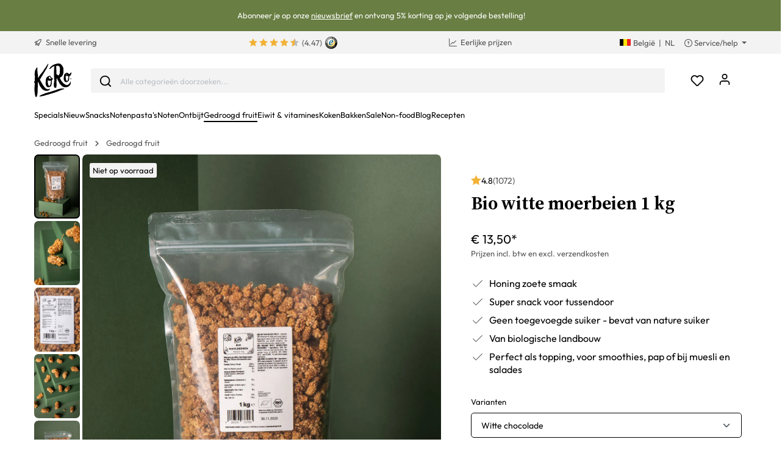

--- FILE ---
content_type: text/html; charset=UTF-8
request_url: https://www.koro.com/benl/bio-witte-moerbeien-1-kg
body_size: 68695
content:

<!DOCTYPE html>

<html lang="nl-BE"
      itemscope="itemscope"
      itemtype="https://schema.org/WebPage">

                            
    <head>
                <script data-koro-consent-manager="true">if(!("gdprAppliesGlobally" in window)){window.gdprAppliesGlobally=true}if(!("cmp_id" in window)||window.cmp_id<1){window.cmp_id=0}if(!("cmp_cdid" in window)){window.cmp_cdid="9062ec15c23fe"}if(!("cmp_params" in window)){window.cmp_params=""}if(!("cmp_host" in window)){window.cmp_host="d.delivery.consentmanager.net"}if(!("cmp_cdn" in window)){window.cmp_cdn="cdn.consentmanager.net"}if(!("cmp_proto" in window)){window.cmp_proto="https:"}if(!("cmp_codesrc" in window)){window.cmp_codesrc="0"}window.cmp_getsupportedLangs=function(){var b=["DE","EN","FR","IT","NO","DA","FI","ES","PT","RO","BG","ET","EL","GA","HR","LV","LT","MT","NL","PL","SV","SK","SL","CS","HU","RU","SR","ZH","TR","UK","AR","BS","JA","CY"];if("cmp_customlanguages" in window){for(var a=0;a<window.cmp_customlanguages.length;a++){b.push(window.cmp_customlanguages[a].l.toUpperCase())}}return b};window.cmp_getRTLLangs=function(){var a=["AR"];if("cmp_customlanguages" in window){for(var b=0;b<window.cmp_customlanguages.length;b++){if("r" in window.cmp_customlanguages[b]&&window.cmp_customlanguages[b].r){a.push(window.cmp_customlanguages[b].l)}}}return a};window.cmp_getlang=function(a){if(typeof(a)!="boolean"){a=true}if(a&&typeof(cmp_getlang.usedlang)=="string"&&cmp_getlang.usedlang!==""){return cmp_getlang.usedlang}return window.cmp_getlangs()[0]};window.cmp_extractlang=function(a){if(a.indexOf("cmplang=")!=-1){a=a.substr(a.indexOf("cmplang=")+8,2).toUpperCase();if(a.indexOf("&")!=-1){a=a.substr(0,a.indexOf("&"))}}else{a=""}return a};window.cmp_getlangs=function(){var h=window.cmp_getsupportedLangs();var g=[];var a=location.hash;var f=location.search;var e="cmp_params" in window?window.cmp_params:"";if(cmp_extractlang(a)!=""){g.push(cmp_extractlang(a))}else{if(cmp_extractlang(f)!=""){g.push(cmp_extractlang(f))}else{if(cmp_extractlang(e)!=""){g.push(cmp_extractlang(e))}else{if("cmp_setlang" in window&&window.cmp_setlang!=""){g.push(window.cmp_setlang.toUpperCase())}else{if("cmp_langdetect" in window&&window.cmp_langdetect==1){g.push(window.cmp_getPageLang())}else{g=window.cmp_getBrowserLangs()}}}}}var c=[];for(var d=0;d<g.length;d++){var b=g[d].toUpperCase();if(b.length<2){continue}if(h.indexOf(b)!=-1){c.push(b)}else{if(b.indexOf("-")!=-1){b=b.substr(0,2)}if(h.indexOf(b)!=-1){c.push(b)}}}if(c.length==0&&typeof(cmp_getlang.defaultlang)=="string"&&cmp_getlang.defaultlang!==""){return[cmp_getlang.defaultlang.toUpperCase()]}else{return c.length>0?c:["EN"]}};window.cmp_getPageLangs=function(){var a=window.cmp_getXMLLang();if(a!=""){a=[a.toUpperCase()]}else{a=[]}a=a.concat(window.cmp_getLangsFromURL());return a.length>0?a:["EN"]};window.cmp_getPageLang=function(){var a=window.cmp_getPageLangs();return a.length>0?a[0]:""};window.cmp_getLangsFromURL=function(){var c=window.cmp_getsupportedLangs();var b=location;var m="toUpperCase";var g=b.hostname[m]()+".";var a="/"+b.pathname[m]()+"/";a=a.split("_").join("-");a=a.split("//").join("/");a=a.split("//").join("/");var f=[];for(var e=0;e<c.length;e++){var j=a.substring(0,c[e].length+2);if(g.substring(0,c[e].length+1)==c[e]+"."){f.push(c[e][m]())}else{if(c[e].length==5){var k=c[e].substring(3,5)+"-"+c[e].substring(0,2);if(g.substring(0,k.length+1)==k+"."){f.push(c[e][m]())}}else{if(j=="/"+c[e]+"/"||j=="/"+c[e]+"-"){f.push(c[e][m]())}else{if(j=="/"+c[e].replace("-","/")+"/"||j=="/"+c[e].replace("-","/")+"/"){f.push(c[e][m]())}else{if(c[e].length==5){var k=c[e].substring(3,5)+"-"+c[e].substring(0,2);var h=a.substring(0,k.length+1);if(h=="/"+k+"/"||h=="/"+k.replace("-","/")+"/"){f.push(c[e][m]())}}}}}}}return f};window.cmp_getXMLLang=function(){var c=document.getElementsByTagName("html");if(c.length>0){c=c[0]}else{c=document.documentElement}if(c&&c.getAttribute){var a=c.getAttribute("xml:lang");if(typeof(a)!="string"||a==""){a=c.getAttribute("lang")}if(typeof(a)=="string"&&a!=""){a=a.split("_").join("-").toUpperCase();var b=window.cmp_getsupportedLangs();return b.indexOf(a)!=-1||b.indexOf(a.substr(0,2))!=-1?a:""}else{return""}}};window.cmp_getBrowserLangs=function(){var c="languages" in navigator?navigator.languages:[];var b=[];if(c.length>0){for(var a=0;a<c.length;a++){b.push(c[a])}}if("language" in navigator){b.push(navigator.language)}if("userLanguage" in navigator){b.push(navigator.userLanguage)}return b};(function(){var C=document;var D=C.getElementsByTagName;var o=window;var t="";var h="";var k="";var F=function(e){var i="cmp_"+e;e="cmp"+e+"=";var d="";var l=e.length;var K=location;var L=K.hash;var w=K.search;var u=L.indexOf(e);var J=w.indexOf(e);if(u!=-1){d=L.substring(u+l,9999)}else{if(J!=-1){d=w.substring(J+l,9999)}else{return i in o&&typeof(o[i])!=="function"?o[i]:""}}var I=d.indexOf("&");if(I!=-1){d=d.substring(0,I)}return d};var j=F("lang");if(j!=""){t=j;k=t}else{if("cmp_getlang" in o){t=o.cmp_getlang().toLowerCase();h=o.cmp_getlangs().slice(0,3).join("_");k=o.cmp_getPageLangs().slice(0,3).join("_");if("cmp_customlanguages" in o){var m=o.cmp_customlanguages;for(var y=0;y<m.length;y++){var a=m[y].l.toLowerCase();if(a==t){t="en"}}}}}var q=("cmp_proto" in o)?o.cmp_proto:"https:";if(q!="http:"&&q!="https:"){q="https:"}var n=("cmp_ref" in o)?o.cmp_ref:location.href;if(n.length>300){n=n.substring(0,300)}var A=function(l){var K=document;var N=K.getElementsByTagName;var P=K.createElement("script");P.setAttribute("data-cmp-ab","1");P.type="text/javascript";P.async=true;P.src=l;var O=["body","div","span","script","head"];var I="currentScript";var L="parentElement";var u="appendChild";var M="body";if(K[I]&&K[I][L]){K[I][L][u](P)}else{if(K[M]){K[M][u](P)}else{for(var w=0;w<O.length;w++){var J=N(O[w]);if(J.length>0){J[0][u](P);break}}}}};var b=F("design");var c=F("regulationkey");var z=F("gppkey");var s=F("att");var f=o.encodeURIComponent;var g;try{g=C.cookie.length>0}catch(B){g=false}var x=F("darkmode");if(x=="0"){x=0}else{if(x=="1"){x=1}else{try{if("matchMedia" in window&&window.matchMedia){var H=window.matchMedia("(prefers-color-scheme: dark)");if("matches" in H&&H.matches){x=1}}}catch(B){x=0}}}var p=q+"//"+o.cmp_host+"/delivery/cmp.php?";p+=("cmp_id" in o&&o.cmp_id>0?"id="+o.cmp_id:"")+("cmp_cdid" in o?"&cdid="+o.cmp_cdid:"")+"&h="+f(n);p+=(b!=""?"&cmpdesign="+f(b):"")+(c!=""?"&cmpregulationkey="+f(c):"")+(z!=""?"&cmpgppkey="+f(z):"");p+=(s!=""?"&cmpatt="+f(s):"")+("cmp_params" in o?"&"+o.cmp_params:"")+(g?"&__cmpfcc=1":"");p+=(x>0?"&cmpdarkmode=1":"");A(p+"&l="+f(t)+"&ls="+f(h)+"&lp="+f(k)+"&o="+(new Date()).getTime());if(!("cmp_quickstub" in window)){var r="js";var v=F("debugunminimized")!=""?"":".min";if(F("debugcoverage")=="1"){r="instrumented";v=""}if(F("debugtest")=="1"){r="jstests";v=""}var G=new Date();var E=G.getFullYear()+"-"+(G.getMonth()+1)+"-"+G.getDate();A(q+"//"+o.cmp_cdn+"/delivery/"+r+"/cmp_final"+v+".js?t="+E)}})();window.cmp_rc=function(c,b){var l;try{l=document.cookie}catch(h){l=""}var j="";var f=0;var g=false;while(l!=""&&f<100){f++;while(l.substr(0,1)==" "){l=l.substr(1,l.length)}var k=l.substring(0,l.indexOf("="));if(l.indexOf(";")!=-1){var m=l.substring(l.indexOf("=")+1,l.indexOf(";"))}else{var m=l.substr(l.indexOf("=")+1,l.length)}if(c==k){j=m;g=true}var d=l.indexOf(";")+1;if(d==0){d=l.length}l=l.substring(d,l.length)}if(!g&&typeof(b)=="string"){j=b}return(j)};window.cmp_stub=function(){var a=arguments;__cmp.a=__cmp.a||[];if(!a.length){return __cmp.a}else{if(a[0]==="ping"){if(a[1]===2){a[2]({gdprApplies:gdprAppliesGlobally,cmpLoaded:false,cmpStatus:"stub",displayStatus:"hidden",apiVersion:"2.2",cmpId:31},true)}else{a[2](false,true)}}else{if(a[0]==="getTCData"){__cmp.a.push([].slice.apply(a))}else{if(a[0]==="addEventListener"||a[0]==="removeEventListener"){__cmp.a.push([].slice.apply(a))}else{if(a.length==4&&a[3]===false){a[2]({},false)}else{__cmp.a.push([].slice.apply(a))}}}}}};window.cmp_dsastub=function(){var a=arguments;a[0]="dsa."+a[0];window.cmp_gppstub(a)};window.cmp_gppstub=function(){var c=arguments;__gpp.q=__gpp.q||[];if(!c.length){return __gpp.q}var h=c[0];var g=c.length>1?c[1]:null;var f=c.length>2?c[2]:null;var a=null;var j=false;if(h==="ping"){a=window.cmp_gpp_ping();j=true}else{if(h==="addEventListener"){__gpp.e=__gpp.e||[];if(!("lastId" in __gpp)){__gpp.lastId=0}__gpp.lastId++;var d=__gpp.lastId;__gpp.e.push({id:d,callback:g});a={eventName:"listenerRegistered",listenerId:d,data:true,pingData:window.cmp_gpp_ping()};j=true}else{if(h==="removeEventListener"){__gpp.e=__gpp.e||[];a=false;for(var e=0;e<__gpp.e.length;e++){if(__gpp.e[e].id==f){__gpp.e[e].splice(e,1);a=true;break}}j=true}else{__gpp.q.push([].slice.apply(c))}}}if(a!==null&&typeof(g)==="function"){g(a,j)}};window.cmp_gpp_ping=function(){return{gppVersion:"1.1",cmpStatus:"stub",cmpDisplayStatus:"hidden",signalStatus:"not ready",supportedAPIs:["2:tcfeuv2","5:tcfcav1","7:usnat","8:usca","9:usva","10:usco","11:usut","12:usct","13:usfl","14:usmt","15:usor","16:ustx","17:usde","18:usia","19:usne","20:usnh","21:usnj","22:ustn"],cmpId:31,sectionList:[],applicableSections:[0],gppString:"",parsedSections:{}}};window.cmp_addFrame=function(b){if(!window.frames[b]){if(document.body){var a=document.createElement("iframe");a.style.cssText="display:none";if("cmp_cdn" in window&&"cmp_ultrablocking" in window&&window.cmp_ultrablocking>0){a.src="//"+window.cmp_cdn+"/delivery/empty.html"}a.name=b;a.setAttribute("title","Intentionally hidden, please ignore");a.setAttribute("role","none");a.setAttribute("tabindex","-1");document.body.appendChild(a)}else{window.setTimeout(window.cmp_addFrame,10,b)}}};window.cmp_msghandler=function(d){var a=typeof d.data==="string";try{var c=a?JSON.parse(d.data):d.data}catch(f){var c=null}if(typeof(c)==="object"&&c!==null&&"__cmpCall" in c){var b=c.__cmpCall;window.__cmp(b.command,b.parameter,function(h,g){var e={__cmpReturn:{returnValue:h,success:g,callId:b.callId}};d.source.postMessage(a?JSON.stringify(e):e,"*")})}if(typeof(c)==="object"&&c!==null&&"__tcfapiCall" in c){var b=c.__tcfapiCall;window.__tcfapi(b.command,b.version,function(h,g){var e={__tcfapiReturn:{returnValue:h,success:g,callId:b.callId}};d.source.postMessage(a?JSON.stringify(e):e,"*")},b.parameter)}if(typeof(c)==="object"&&c!==null&&"__gppCall" in c){var b=c.__gppCall;window.__gpp(b.command,function(h,g){var e={__gppReturn:{returnValue:h,success:g,callId:b.callId}};d.source.postMessage(a?JSON.stringify(e):e,"*")},"parameter" in b?b.parameter:null,"version" in b?b.version:1)}if(typeof(c)==="object"&&c!==null&&"__dsaCall" in c){var b=c.__dsaCall;window.__dsa(b.command,function(h,g){var e={__dsaReturn:{returnValue:h,success:g,callId:b.callId}};d.source.postMessage(a?JSON.stringify(e):e,"*")},"parameter" in b?b.parameter:null,"version" in b?b.version:1)}};window.cmp_setStub=function(a){if(!(a in window)||(typeof(window[a])!=="function"&&typeof(window[a])!=="object"&&(typeof(window[a])==="undefined"||window[a]!==null))){window[a]=window.cmp_stub;window[a].msgHandler=window.cmp_msghandler;window.addEventListener("message",window.cmp_msghandler,false)}};window.cmp_setGppStub=function(a){if(!(a in window)||(typeof(window[a])!=="function"&&typeof(window[a])!=="object"&&(typeof(window[a])==="undefined"||window[a]!==null))){window[a]=window.cmp_gppstub;window[a].msgHandler=window.cmp_msghandler;window.addEventListener("message",window.cmp_msghandler,false)}};if(!("cmp_noiframepixel" in window)){window.cmp_addFrame("__cmpLocator")}if((!("cmp_disabletcf" in window)||!window.cmp_disabletcf)&&!("cmp_noiframepixel" in window)){window.cmp_addFrame("__tcfapiLocator")}if((!("cmp_disablegpp" in window)||!window.cmp_disablegpp)&&!("cmp_noiframepixel" in window)){window.cmp_addFrame("__gppLocator")}if((!("cmp_disabledsa" in window)||!window.cmp_disabledsa)&&!("cmp_noiframepixel" in window)){window.cmp_addFrame("__dsaLocator")}window.cmp_setStub("__cmp");if(!("cmp_disabletcf" in window)||!window.cmp_disabletcf){window.cmp_setStub("__tcfapi")}if(!("cmp_disablegpp" in window)||!window.cmp_disablegpp){window.cmp_setGppStub("__gpp")}if(!("cmp_disabledsa" in window)||!window.cmp_disabledsa){window.cmp_setGppStub("__dsa")};</script>
    
                                                    <meta charset="utf-8">
            
                            <meta name="viewport"
                      content="width=device-width, initial-scale=1, shrink-to-fit=no">
            
                            <meta name="author"
                      content="">
                <meta name="robots"
                      content="index,follow">
                <meta name="revisit-after"
                      content="15 days">
                <meta name="keywords"
                      content="">
                <meta name="description"
                      content="Onze gedroogde moerbeien zijn vrij van toevoegingen. Puur natuur van gecontroleerde biologische landbouw.">
            
                <meta property="og:type"
          content="product"/>
    <meta property="og:site_name"
          content="KoRo"/>
    <meta property="og:url"
          content="https://www.koro.com/benl/bio-witte-moerbeien-1-kg"/>
    <meta property="og:title"
          content="Biologische witte moerbeien online kopen | 1 kg | KoRo"/>

    <meta property="og:description"
          content="Onze gedroogde moerbeien zijn vrij van toevoegingen. Puur natuur van gecontroleerde biologische landbouw."/>
    <meta property="og:image"
          content="https://koro.imgix.net/media/d9/e9/f0/1646339428/MAULB_007_01GyBQMO8YED7I9.jpg?w=3000&amp;auto=format,compress&amp;fit=max&amp;cs=srgb"/>

            <meta property="product:brand"
              content="KoRo"/>
        <meta property="product:price:amount"
          content="13.5"/>
    <meta property="product:price:currency"
          content="EUR"/>
    <meta property="product:product_link"
          content="https://www.koro.com/benl/bio-witte-moerbeien-1-kg"/>

    <meta name="twitter:card"
          content="product"/>
    <meta name="twitter:site"
          content="KoRo België"/>
    <meta name="twitter:title"
          content="Biologische witte moerbeien online kopen | 1 kg | KoRo Belgium"/>
    <meta name="twitter:description"
          content="Onze gedroogde moerbeien zijn vrij van toevoegingen. Puur natuur van gecontroleerde biologische landbouw."/>
    <meta name="twitter:image"
          content="https://koro.imgix.net/media/d9/e9/f0/1646339428/MAULB_007_01GyBQMO8YED7I9.jpg?w=3000&amp;auto=format,compress&amp;fit=max&amp;cs=srgb"/>

                            <meta itemprop="copyrightHolder"
                      content="KoRo">
                <meta itemprop="copyrightYear"
                      content="">
                <meta itemprop="isFamilyFriendly"
                      content="false">
                <meta itemprop="image"
                      content="https://assets-01.koro-cdn.com/theme/koro/assets/logo/logo-koro.ed3a0ff3.svg">
            
                                                <link rel="alternate" hreflang="de-LU" href="https://www.koro.com/lude/weisse-bio-maulbeeren-1-kg">
                                    <link rel="alternate" hreflang="it-IT" href="https://www.koro-shop.it/more-bianche-essiccate-bio-1-kg">
                                    <link rel="alternate" hreflang="de-DE" href="https://www.korodrogerie.de/weisse-bio-maulbeeren-1-kg">
                                    <link rel="alternate" hreflang="de-CH" href="https://www.koro-shop.ch/weisse-bio-maulbeeren-1-kg">
                                    <link rel="alternate" hreflang="da-DK" href="https://www.koro.com/dk/oekologiske-morbaer-hvide-1-kg">
                                    <link rel="alternate" hreflang="de-BE" href="https://www.koro.com/bede/weisse-bio-maulbeeren-1-kg">
                                    <link rel="alternate" hreflang="es-ES" href="https://www.koro.com/es/moras-blancas-bio-1-kg">
                                    <link rel="alternate" hreflang="nl-BE" href="https://www.koro.com/benl/bio-witte-moerbeien-1-kg">
                                    <link rel="alternate" hreflang="it-CH" href="https://www.koro-shop.ch/it/more-bianche-essiccate-bio-1-kg">
                                    <link rel="alternate" hreflang="de-AT" href="https://www.koro-shop.at/weisse-bio-maulbeeren-1-kg">
                                    <link rel="alternate" hreflang="en-GB" href="https://www.koro.com/uk/organic-white-mulberries-1kg">
                                    <link rel="alternate" hreflang="sv-FI" href="https://www.koro.com/fisv/ekologiska-vita-mullbaer-1-kg">
                                    <link rel="alternate" hreflang="pt-PT" href="https://www.koro.com/pt/amoras-brancas-secas-bio-1-kg">
                                    <link rel="alternate" hreflang="sv-SE" href="https://www.koro.com/se/ekologiska-vita-mullbaer-1-kg">
                                    <link rel="alternate" hreflang="en-US" href="https://www.koro.com/us/organic-white-mulberries-1kg">
                                    <link rel="alternate" hreflang="fi-FI" href="https://www.koro.com/fi/luomu-valkoiset-mulperimarjat-1-kg">
                                    <link rel="alternate" hreflang="nl-NL" href="https://www.koro.com/nl/bio-witte-moerbeien-1-kg">
                                    


            <link rel="icon" href="https://assets-01.koro-cdn.com/theme/koro/assets/logo/favicon.40cbd463.ico" sizes="48x48">
    <link rel="icon" href="https://assets-01.koro-cdn.com/theme/koro/assets/logo/favicon.40d8b1ec.svg" sizes="any" type="image/svg+xml">
    <link rel="apple-touch-icon" href="https://assets-01.koro-cdn.com/theme/koro/assets/logo/apple-touch-icon.9eb426c9.png"/>

        
            
                
    <link rel="canonical" href="https://www.koro.com/benl/bio-witte-moerbeien-1-kg">

                    <title itemprop="name">Biologische witte moerbeien online kopen | 1 kg | KoRo</title>
        
                                <link rel="stylesheet" href="https://assets-01.koro-cdn.com/theme/koro/css/all.0615be95.css">
            
                            <script>
        window.features = {"V6_5_0_0":true,"v6.5.0.0":true,"V6_6_0_0":false,"v6.6.0.0":false,"V6_7_0_0":false,"v6.7.0.0":false,"VUE3":false,"vue3":false,"JOIN_FILTER":false,"join.filter":false,"MEDIA_PATH":false,"media.path":false,"ES_MULTILINGUAL_INDEX":false,"es.multilingual.index":false,"STOCK_HANDLING":true,"stock.handling":true,"ASYNC_THEME_COMPILATION":false,"async.theme.compilation":false,"STORE_692_RULE_IDS":true,"store.692.rule.ids":true,"STORE_692_CUSTOMER_STATE":true,"store.692.customer.state":true,"STORE_772_FILER_LINE_ITEM_PAYLOAD":true,"store.772.filer.line.item.payload":true,"STORE_725_SESSION_HANDOVER":false,"store.725.session.handover":false,"STORE_828_DISABLE_COOKIE_CONSENT_RELOAD":true,"store.828.disable.cookie.consent.reload":true,"REMEMBER_ME":false,"remember.me":false,"CMS_INTEGRATION":true,"cms.integration":true,"OOS_EMAIL_BRAZE":true,"oos.email.braze":true,"STORE_1717_PRODUCT_REVIEW_PROMO_CODES_BRAZE":true,"store.1717.product.review.promo.codes.braze":true,"FEATURE_SWAGCMSEXTENSIONS_1":true,"feature.swagcmsextensions.1":true,"FEATURE_SWAGCMSEXTENSIONS_2":true,"feature.swagcmsextensions.2":true,"FEATURE_SWAGCMSEXTENSIONS_8":true,"feature.swagcmsextensions.8":true,"FEATURE_SWAGCMSEXTENSIONS_63":true,"feature.swagcmsextensions.63":true};
    </script>

                                        
                                                
            <script>
            window.dataLayer = window.dataLayer || [];
            function gtag() { dataLayer.push(arguments); }

            (() => {
                const analyticsStorageEnabled = document.cookie.split(';').some((item) => item.trim().includes('google-analytics-enabled=1'));
                const adsEnabled = document.cookie.split(';').some((item) => item.trim().includes('google-ads-enabled=1'));

                // Always set a default consent for consent mode v2
                gtag('consent', 'default', {
                    'ad_user_data': adsEnabled ? 'granted' : 'denied',
                    'ad_storage': adsEnabled ? 'granted' : 'denied',
                    'ad_personalization': adsEnabled ? 'granted' : 'denied',
                    'analytics_storage': analyticsStorageEnabled ? 'granted' : 'denied'
                });
            })();
        </script>
            

    <script>
        // Ensure compatibility with gtm
        window.AlgoliaAnalyticsObject = 'aa';
    </script>

    <script>
        window.translations = {
            'koro.password.showPassword': "Toon wachtwoord",
            'koro.password.hidePassword': "Wachtwoord verbergen",
            'koro.slider.previousItem': "koro.slider.previousItem",
            'koro.slider.nextItem': "Volgend item",
        };
    </script>

                <script src="https://cdn.ablyft.com/s/34218835.js"></script>
    
    <script>
        window.gtmActive = true;
        window.dataLayer = window.dataLayer || [];
            </script>

                            
                <script>
            (function(w, d, s, l) {
                w[l] = w[l] || [];
                w[l].push({'gtm.start': new Date().getTime(), event: 'gtm.js'});
                var f = d.getElementsByTagName(s)[0],
                    j = d.createElement(s);
                j.async = true;
                j.src = 'https\u003A\/\/gtm.koro\u002Dshop.be\/gtm.js\u003Fid\u003DGTM\u002DW59MRBD';
                f.parentNode.insertBefore(j, f);
            })(window, document, 'script', 'dataLayer');
        </script>
    
            <script>
                        window.dataLayer.push({"event":"init_sales_channel","salesChannel":{"code":"koro_be","currency":"EUR"},"locale":"nl-BE","containerHost":"gtm.koro-shop.be"});
                    </script>
    
            <script>
            window.brazeActive = true;
            window.brazeWebApiEndpoint = 'sdk.fra-02.braze.eu';
            window.brazeWebApiKey = 'c56062fa-6ee1-4277-8568-cb824e2dc6de';
        </script>
    
                                
            

            <script src="https://challenges.cloudflare.com/turnstile/v0/api.js" defer></script>
        <script>window.turnstileActive = true;</script>
    
                
        
                                        <script>
                window.activeNavigationId = '019155df1730760bbea3966a4d208555';
                window.router = {
                    'frontend.cart.offcanvas': '/benl/checkout/offcanvas',
                    'frontend.cookie.offcanvas': '/benl/cookie/offcanvas',
                    'frontend.checkout.finish.page': '/benl/checkout/finish',
                    'frontend.checkout.info': '/benl/widgets/checkout/info',
                    'frontend.menu.offcanvas': '/benl/widgets/menu/offcanvas',
                    'frontend.cms.page': '/benl/widgets/cms',
                    'frontend.cms.navigation.page': '/benl/widgets/cms/navigation',
                    'frontend.account.addressbook': '/benl/widgets/account/address-book',
                    'frontend.country.country-data': '/benl/country/country-state-data',
                    'frontend.app-system.generate-token': '/benl/app-system/Placeholder/generate-token',
                    };
                window.salesChannelId = '028b6ddc8bd4442b80f3cda88593de1a';
            </script>
        

        
    <script>
        window.router['widgets.swag.cmsExtensions.quickview'] = '/benl/swag/cms-extensions/quickview';
        window.router['widgets.swag.cmsExtensions.quickview.variant'] = '/benl/swag/cms-extensions/quickview/variant';
    </script>

    <script>
        window.router['widgets.koro.product-slider.by-number'] = '/benl/koro/widgets/product-slider/by-number';
        window.router['frontend.cookie.offcanvas'] = '?cmpscreencustom';
    </script>

                                    <script>
                
                window.breakpoints = {"xs":0,"sm":576,"md":768,"lg":992,"xl":1200};
            </script>
        

    
    <script>
        window.languageId = '677c5844752441cdb2bd3f4cb32cc064';
        window.storefrontUrl = 'https://www.koro.com/benl';
        window.controllerName = 'product';
        window.actionName = 'index';
        window.context = {"salesChannelCode":"koro_be","locale":"nl-BE","storefrontUrl":"https:\/\/www.koro.com\/benl","accessKey":"SWSCRMVGQZR5CHF6UKLWYUXJTG","salesChannelId":"028b6ddc8bd4442b80f3cda88593de1a","currency":{"id":"b7d2554b0ce847cd82f3ac9bd1c0dfca","isoCode":"EUR"},"loggedOut":null};
    </script>

                        <script>
        // The logged in state is determined asynchronously. To delay wishlist initialization we temporarily disable it.
        window.customerLoggedInState = false;
        window.wishlistEnabled = false;
        window.koroWishlistEnabled = 1;
    </script>
        
                        
                            <script>
                window.themeAssetsPublicPath = 'https://assets-01.koro-cdn.com/theme/koro/assets/';
            </script>
        
            
        
        
        
        
    
        
        

                                
    <script>
        window.mollie_javascript_use_shopware = '1'
    </script>

    
            <script type="text/javascript" src="https://assets-01.koro-cdn.com/theme/koro/js/all.d28c6463.js"
                defer></script>
        </head>

    <body class="is-ctl-product is-act-index">

        <a href="#skip-to-content" class="visually-hidden-focusable">
        Spring naar inhoud
    </a>
            
            
                                        
        <noscript>
            <iframe src="https&#x3A;&#x2F;&#x2F;gtm.koro-shop.be&#x2F;ns.html&#x3F;id&#x3D;GTM-W59MRBD" height="0" width="0"
                    style="display:none;visibility:hidden"></iframe>
        </noscript>
    
                <noscript class="noscript-main">
                    <div role="alert"
         class="koro-alert koro-alert-info alert-has-icon">
                                                                <span class="icon icon-feather icon-feather-alert-circle">
                        <svg xmlns="http://www.w3.org/2000/svg" width="24" height="24" viewBox="0 0 24 24" fill="none" stroke="currentColor" stroke-width="2" stroke-linecap="round" stroke-linejoin="round" class="feather feather-alert-circle"><circle cx="12" cy="12" r="10"></circle><line x1="12" y1="8" x2="12" y2="12"></line><line x1="12" y1="16" x2="12.01" y2="16"></line></svg>
        </span>
                                        
                    <div class="alert-content-container">
                                                    
                                    <div class="alert-content">
                                                    Om alle functies van onze shop te kunnen gebruiken, adviseren wij om Javascript in je browser in te schakelen.
                                            </div>
                
                                                                </div>
            </div>
            </noscript>
        

                    <header class="header-main">
                            
        <div class="swag-custom-notification-banner"
         data-hide-on-click-container
         style="
             background-color: #697e43;
             color: #ffffff
         ">

                    <span class="swag-custom-notification-banner-text">
                Abonneer je op onze <a title="Abonneer je op onze nieuwsbrief" href="https://www.koro.com/benl/nieuwsbrief?newsletterSignupLocation=BE_top_banner">nieuwsbrief</a> en ontvang 5% korting op je volgende bestelling!
            </span>
        
            </div>

    
        <div class="top-bar-container d-none d-lg-block">
        <div class="container">
            <nav class="top-bar-nav row">

                                                                                <div class="col-sm col-shipping">
                            <a href="https://www.koro.com/benl/verzendinformatie"
                               class="link-shipping">
                                        <span class="icon icon-rocket icon-sm">
                        <svg xmlns="http://www.w3.org/2000/svg" xmlns:xlink="http://www.w3.org/1999/xlink" width="24" height="24" viewBox="0 0 24 24"><defs><path d="M5.2213 14.4042a12.7324 12.7324 0 0 0-3.4638-1.434c-.7541-.1886-1.0142-1.1277-.4646-1.6773l1.8284-1.8284A5 5 0 0 1 6.657 8h2.47l.47-.6462A13 13 0 0 1 20.1107 2H21c.5523 0 1 .4477 1 1v.8893a13 13 0 0 1-5.3538 10.5136l-.4355.3167.2102.8407a5 5 0 0 1-1.3152 4.7482l-2.3986 2.3986c-.5496.5496-1.4887.2895-1.6772-.4646a12.7324 12.7324 0 0 0-1.434-3.4638 41.8718 41.8718 0 0 1-5.2797 2.17c-.7817.2606-1.5255-.4832-1.2649-1.265a41.8718 41.8718 0 0 1 2.17-5.2795zm.9287-1.7747A41.8718 41.8718 0 0 1 7.7358 10h-1.079a3 3 0 0 0-2.1213.8787l-.661.661c.794.2997 1.5546.665 2.2755 1.0898zm8.309 3.33a41.8717 41.8717 0 0 1-3.0885 1.8905 14.7187 14.7187 0 0 1 1.0897 2.2755l1.2313-1.2312a3 3 0 0 0 .789-2.849l-.0214-.0858zm-4.2242.2328a39.8717 39.8717 0 0 0 4.292-2.721l.943-.6859a11 11 0 0 0 4.5296-8.7848A11 11 0 0 0 11.2146 8.53l-.686.9432a39.8717 39.8717 0 0 0-2.721 4.2919 14.762 14.762 0 0 1 2.4272 2.4271zm-1.8172.936a12.7602 12.7602 0 0 0-1.5459-1.5459c-.4347.9-.8358 1.8167-1.202 2.748a39.8718 39.8718 0 0 0 2.7479-1.2021z" id="icons-default-rocket" /></defs><use xlink:href="#icons-default-rocket" fill="#758CA3" fill-rule="evenodd" /></svg>
        </span>
    &nbsp;Snelle levering
                            </a>
                        </div>
                                    
                                    <div class="col-sm d-flex justify-content-center col-reviews">


                                                                        
                                                        
                                                            <div class="koro-top-bar-reviews">
                                    <a data-bs-toggle="tooltip" data-placement="bottom"
                                       title="435 totale beoordelingen">
                                                    
                
    
            <div class="product-review-rating" aria-hidden="true">
                                                        
  <span class="product-review-point">
        
          <div class="point-container">
        <div class="point-rating point-full">
                  <span class="icon icon-feather icon-feather-star icon-xs">
                        <svg xmlns="http://www.w3.org/2000/svg" width="24" height="24" viewBox="2 2 20 18" fill="none" stroke="currentColor" stroke-width="2" stroke-linecap="round" stroke-linejoin="round" class="feather feather-star"><polygon points="12 2 15.09 8.26 22 9.27 17 14.14 18.18 21.02 12 17.77 5.82 21.02 7 14.14 2 9.27 8.91 8.26 12 2"></polygon></svg>

        </span>
            </div>
      </div>
      </span>
                                            
  <span class="product-review-point">
        
          <div class="point-container">
        <div class="point-rating point-full">
                  <span class="icon icon-feather icon-feather-star icon-xs">
                        <svg xmlns="http://www.w3.org/2000/svg" width="24" height="24" viewBox="2 2 20 18" fill="none" stroke="currentColor" stroke-width="2" stroke-linecap="round" stroke-linejoin="round" class="feather feather-star"><polygon points="12 2 15.09 8.26 22 9.27 17 14.14 18.18 21.02 12 17.77 5.82 21.02 7 14.14 2 9.27 8.91 8.26 12 2"></polygon></svg>

        </span>
            </div>
      </div>
      </span>
                                            
  <span class="product-review-point">
        
          <div class="point-container">
        <div class="point-rating point-full">
                  <span class="icon icon-feather icon-feather-star icon-xs">
                        <svg xmlns="http://www.w3.org/2000/svg" width="24" height="24" viewBox="2 2 20 18" fill="none" stroke="currentColor" stroke-width="2" stroke-linecap="round" stroke-linejoin="round" class="feather feather-star"><polygon points="12 2 15.09 8.26 22 9.27 17 14.14 18.18 21.02 12 17.77 5.82 21.02 7 14.14 2 9.27 8.91 8.26 12 2"></polygon></svg>

        </span>
            </div>
      </div>
      </span>
                                            
  <span class="product-review-point">
        
          <div class="point-container">
        <div class="point-rating point-full">
                  <span class="icon icon-feather icon-feather-star icon-xs">
                        <svg xmlns="http://www.w3.org/2000/svg" width="24" height="24" viewBox="2 2 20 18" fill="none" stroke="currentColor" stroke-width="2" stroke-linecap="round" stroke-linejoin="round" class="feather feather-star"><polygon points="12 2 15.09 8.26 22 9.27 17 14.14 18.18 21.02 12 17.77 5.82 21.02 7 14.14 2 9.27 8.91 8.26 12 2"></polygon></svg>

        </span>
            </div>
      </div>
      </span>
                            
                                    
  <span class="product-review-point">
        
          <div class="point-container">
        <div class="point-rating point-partial-placeholder">
                  <span class="icon icon-feather icon-feather-star icon-xs">
                        <svg xmlns="http://www.w3.org/2000/svg" width="24" height="24" viewBox="2 2 20 18" fill="none" stroke="currentColor" stroke-width="2" stroke-linecap="round" stroke-linejoin="round" class="feather feather-star"><polygon points="12 2 15.09 8.26 22 9.27 17 14.14 18.18 21.02 12 17.77 5.82 21.02 7 14.14 2 9.27 8.91 8.26 12 2"></polygon></svg>

        </span>
            </div>
        <div class="point-rating point-partial"
          style="width: 50%">
                  <span class="icon icon-feather icon-feather-star icon-xs">
                        <svg xmlns="http://www.w3.org/2000/svg" width="24" height="24" viewBox="2 2 20 18" fill="none" stroke="currentColor" stroke-width="2" stroke-linecap="round" stroke-linejoin="round" class="feather feather-star"><polygon points="12 2 15.09 8.26 22 9.27 17 14.14 18.18 21.02 12 17.77 5.82 21.02 7 14.14 2 9.27 8.91 8.26 12 2"></polygon></svg>

        </span>
            </div>
      </div>
      </span>
            
                    </div>
                                            <span>(4.47)</span>
                                    </a>
                                </div>

                                <a
                                                                          href="https://www.trustedshops.com/bewertung/info_X59F0AED3A096ACCF492E74B351014CBD.html"
                                                                      target="_blank"
                                   class="koro-top-bar-trusted-shops">
                                                                            <img src="https://assets-01.koro-cdn.com/theme/koro/assets/logo/trustedshops-approved.5d167d85.svg"
                                             alt="Trusted Shops">
                                                                    </a>
                            
                        
                    </div>
                
                                                                                <div class="col-sm d-flex justify-content-center col-prices">
                            <a href="https://www.koro.com/benl/landingPage/66d0b11b69494fbaaaf21377b6d6df29"
                               class="link-prices">
                                        <span class="icon icon-chart icon-sm">
                        <svg xmlns="http://www.w3.org/2000/svg" xmlns:xlink="http://www.w3.org/1999/xlink" width="24" height="24" viewBox="0 0 24 24"><defs><path d="m11.1274 13.2868-5.4203 5.4203c-.3905.3905-1.0237.3905-1.4142 0-.3905-.3905-.3905-1.0237 0-1.4142l6-6a1 1 0 0 1 1.2618-.125l2.3179 1.5453 6.4203-6.4203c.3905-.3905 1.0237-.3905 1.4142 0 .3905.3905.3905 1.0237 0 1.4142l-7 7a1 1 0 0 1-1.2618.125l-2.3179-1.5453zM0 1c0-.5523.4477-1 1-1s1 .4477 1 1v20c0 .5523.4477 1 1 1h20c.5523 0 1 .4477 1 1s-.4477 1-1 1H3c-1.6569 0-3-1.3431-3-3V1z" id="icons-default-chart" /></defs><use xlink:href="#icons-default-chart" fill="#758CA3" fill-rule="evenodd" /></svg>
        </span>
    &nbsp;Eerlijke prijzen
                            </a>
                        </div>
                                    
                <div class="col-sm d-flex justify-content-end col-language-service">
                                                            <div class="top-bar-nav-item top-bar-language">
                        <div class="koro-store-changer-trigger">
                <button type="button" data-koro-store-changer-trigger data-bs-target="store"
                        data-locale="nl-BE">
                    <span class="fflag fflag-BE ff-sm language-span">&nbsp;</span>
                    <span>België</span>
                </button>
                <span>|</span>
                <button type="button" data-koro-store-changer-trigger data-bs-target="language"
                        data-locale="nl-BE">
                    <span>NL</span>
                </button>
            </div>
        </div>
                                                                                    
                                                                                    
            <div class="top-bar-nav-item top-bar-menu">
                            <div class="service-menu dropdown">
                    <button class="btn dropdown-toggle top-bar-nav-btn"
                            type="button"
                            id="serviceMenuDropdown-top-bar"
                            data-bs-toggle="dropdown"
                            aria-haspopup="true"
                            aria-expanded="false">
                                <span class="icon icon-help icon-sm">
                        <svg xmlns="http://www.w3.org/2000/svg" xmlns:xlink="http://www.w3.org/1999/xlink" width="24" height="24" viewBox="0 0 24 24"><defs><path d="M24 12c0 6.6274-5.3726 12-12 12S0 18.6274 0 12 5.3726 0 12 0s12 5.3726 12 12zM12 2C6.4772 2 2 6.4772 2 12s4.4772 10 10 10 10-4.4772 10-10S17.5228 2 12 2zm0 13c.5523 0 1 .4477 1 1s-.4477 1-1 1-1-.4477-1-1 .4477-1 1-1zm-1-5c0 .5523-.4477 1-1 1s-1-.4477-1-1c0-1.8856 1.1144-3 3-3s3 1.1144 3 3c0 1.1817-.434 1.7713-1.3587 2.3496l-.1078.0674c-.4464.2817-.5335.4154-.5335 1.083 0 .5523-.4477 1-1 1s-1-.4477-1-1c0-1.4161.4788-2.1515 1.4665-2.7745l.1142-.0716C12.9784 10.4052 13 10.376 13 10c0-.781-.219-1-1-1s-1 .219-1 1z" id="icons-default-help" /></defs><use xlink:href="#icons-default-help" fill="#758CA3" fill-rule="evenodd" /></svg>
        </span>
                            <span class="top-bar-nav-text">Service/help</span>
                    </button>
                                            <div class="dropdown-menu dropdown-menu-right"
                             aria-labelledby="serviceMenuDropdown-top-bar">
                            
                                                                
                                <a class="top-bar-list-item dropdown-item"
                                   href="/nl/status"
                                                                      title="Verzendstatus">Verzendstatus</a>
                            
                                                                
                                <a class="top-bar-list-item dropdown-item"
                                   href="/benl/cookie/offcanvas"
                                                                      title="Cookie-instellingen">Cookie-instellingen</a>
                            
                                                                
                                <a class="top-bar-list-item dropdown-item"
                                   href="https://www.koro.com/benl/betalingsmogelijkheden"
                                                                      title="Betaalmogelijkheden">Betaalmogelijkheden</a>
                            
                                                                
                                <a class="top-bar-list-item dropdown-item"
                                   href="https://help.koro.com/hc/nl"
                                   target="_blank"                                   title="Helpcentrum">Helpcentrum</a>
                            
                                                                
                                <a class="top-bar-list-item dropdown-item"
                                   href="https://help.koro.com/hc/nl/requests/new"
                                   target="_blank"                                   title="Contactformulier">Contactformulier</a>
                            
                                                                
                                <a class="top-bar-list-item dropdown-item"
                                   href="https://www.koro.com/benl/privacybeleid"
                                                                      title="Privacybeleid">Privacybeleid</a>
                            
                                                                
                                <a class="top-bar-list-item dropdown-item"
                                   href="https://www.koro.com/benl/recht-op-annulering"
                                                                      title="Recht op annulering">Recht op annulering</a>
                            
                                                                
                                <a class="top-bar-list-item dropdown-item"
                                   href="https://www.koro.com/benl/algemene-voorwaarden"
                                                                      title="Voorwaarden">Voorwaarden</a>
                            
                                                                
                                <a class="top-bar-list-item dropdown-item"
                                   href="https://www.koro.com/benl/verzendinformatie"
                                                                      title="Informatie over de verzending">Informatie over de verzending</a>
                            
                                                                
                                <a class="top-bar-list-item dropdown-item"
                                   href="/benl/dvsn/return-shipment"
                                   target="_blank"                                   title="Retourneren">Retourneren</a>
                            
                                                                
                                <a class="top-bar-list-item dropdown-item"
                                   href="https://www.koro.com/benl/bedrijfsgegevens"
                                                                      title="Bedrijfsgegevens">Bedrijfsgegevens</a>
                            
                                                                
                                <a class="top-bar-list-item dropdown-item"
                                   href="/benl/reklamation"
                                                                      title="Klachten">Klachten</a>
                                                    </div>
                                    </div>
                    </div>
                                        </div>
            </nav>
        </div>
    </div>

                        <div class="container">
                            

        <div
        class="row align-items-center justify-content-between header-row ">

                        <div
        class="col-auto order-sm-1 col-lg-auto header-logo-col">
            <div class="header-logo-main">
            <a class="header-logo-main-link"
       href="https://www.koro.com/benl"
       title="Naar de startpagina">
                    <div class="header-logo-svg">
                <svg xmlns="http://www.w3.org/2000/svg" viewBox="0 0 100 90">
    <g fill-rule="evenodd">
        <path d="M33.3 78.8c1.07-.31.92-.2 2.24-.6.74-.24 1.46-.56 2.2-.84.34-.13.67-.2.99-.08.12.05.33.06.48.01 1.84-.59 1.34-.23 3.13-.96.21-.09 5.93-1.91 6.4-2.06.5-.18 1.04-.32 1.54-.5 1.87-.71 3.8-1.19 5.72-1.72l2.26-.65c.47-.13.91-.29 1.18-.66.07-.1 4.75-1.65 4.91-1.7.28-.1.58-.21.87-.25 1.07-.14 2.1-.52 3.13-.82 1.81-.52 3.64-.79 5.44-.95.8-.07 1.59.04 2.37.08.44.02.88.07 1.32.11a8.1 8.1 0 0 0 2.58-.14c.24-.05.47-.07.7-.1.15-.03.33.11.29.22l-.2.5c-.34.75-1 1.27-2.07 1.48-.88.18-1.73.57-2.62.64-.94.41-1.91.68-2.9.92-.22.05-.46.19-.62.33-.32.26-.68.42-1.1.54-.75.22-1.48.5-2.19.82-.37.18-.76.34-1.16.48-.98.32-1.91.71-2.76 1.24l-.15.08c-1.95.8-3.9 1.6-5.94 2.12-.88.23-1.7.54-2.52.89a.16.16 0 0 0-.08.1c0 .04-9.5 3.02-9.64 3.06-.58.14-1.16.27-1.74.43-1.34.37-2.65.82-4 1.13-.29.07-.58.16-.85.29-.65.3-1.35.49-2.05.7l-2.08.58c-.24.07-.47.17-.7.2-1.26.12-2.43.62-3.64.97-.58.17-1.14.34-1.74.41-.61.07-1.06.52-1.64.68l-1.05.28-1.58.39c-.52.14-1.03.29-1.57.34-.4.05-.83.14-1.23.26-2.03.64-4.08.88-6.13 1.14-.57.08-1.14.04-1.7.02-.54-.02-.89-.23-1.1-.56-.2-.3-.14-.5.29-.79.28-.2.59-.37.86-.58.94-.72 2.03-1.29 3.17-1.84a90 90 0 0 1 4.26-1.87c1.06-.43 1.5-.43 2.58-.82.28-.1 1.44-.77 1.44-.77 1.14-.55 2.36-.89 3.56-1.27l2.84-.91m19.58-22.18-.13-2.31c-.03-.66.1-1.3.3-1.9.6-1.81.81-2.46.83-3.51.05-2.19.12-9.4-.22-11.58-.2-1.33-.2-2.7-.25-4.04-.03-1.03 0-2.06 0-3.1 0-.25.04-.51 0-.76-.15-.9-.02-1.8-.06-2.7-.08-1.8.01-8.3.22-10.1.13-1.09.06-2.2.16-3.28.14-1.67.26-3.34.77-4.95.1-.3.12-.62.18-.94.02-.16-.22-.37-.4-.34a5.4 5.4 0 0 0-1.8.65c-1.05.64-1.21.24-2.24.91-.81.53-1.65 1.01-2.46 1.53-.6.38.5-.83.1-.22-.4.6-.44.61-1.01 1.05-.52.4-.95.87-1.16 1.52-.15.46-.49.73-.99.8-.12.02-.25.08-.38.07-.83-.01-1.47.3-2 .95-.36.42-.9.46-1.45.35-.23-.05-.47-.39-.38-.56.22-.4.4-.81.65-1.18.37-.53.79-1.03 1.2-1.52.76-.88-.13-.1.64-.97a31.47 31.47 0 0 1 4.35-4.01c.55-.44 1.12-.87 1.68-1.3 1.9-1.47 3.02-1.7 5.23-2.65 1.99-.84 4.07-1.31 6.13-1.88.43-.12.9-.15 1.34-.2.52-.07 1.06-.04 1.55-.19 1.4-.4 2.83-.25 4.24-.12 1.85.17 3.48.88 4.84 2.21.97.95 1.99 1.83 2.61 3.06.3.57.9.93 1.16 1.54.22.53.5 1.04.74 1.57.23.5.8.88.67 1.55.22.47.45.92.65 1.4.1.23.11.5.16.75.07.38.1.77.2 1.14.38 1.32.29 2.68.33 4.03 0 .31-.1.63-.13.95-.08.57-.2 5.86-.2 6.44a6.52 6.52 0 0 1-.54 2.43 4.39 4.39 0 0 0-.43 1.66.8.8 0 0 1-.07.38c-.86 1.43-1.29 3.08-2.27 4.44-.15.2-.33.4-.53.56-1.32 1.12-2.58 2.34-4.2 3.07-.17.08-.31.23-.46.36-.79.65-1.29.6-.57 2.05.14.28.22.6.33.9.25.67.55 1.3 1.02 1.85a11.2 11.2 0 0 1 2 3.72c.1.3.57.7.79.9 1.07 1.06 1.86 2.51 2.82 3.39.28.26.57.54.76.86.45.8.57.82 1.4 1.52a44 44 0 0 0 3.07 2.37c.84.6 1.7 1.2 2.64 1.61 1.24.56 2.57.93 3.95.9a4.7 4.7 0 0 0 1.89-.4c1.66-.77 4.17-3.44 5.5-4.7.95-.9 1.68-3.62 2.12-4.87.03-.07.18-.12.29-.15.03-.01.12.07.13.12.11.3.25.6.3.92.17 1.22-.2 4.1-.17 5.31-.5 1.4-1.94 4.5-3.3 5.39-.64.42-1.32.83-1.76 1.5a13.76 13.76 0 0 1-5.59 2.59c-.88.15-1.8.16-2.71.11-4-.21-5.85.08-9.06-2.27-2.04-1.49-6.6-6.43-6.83-6.74-1.46-1.96-2.77-5-3.87-6.97-1.28-2.31-2.58-4.61-3.6-7.05-.17-.4-.43-.63-.84-.73-.16-.04-.44.12-.44.26-.03 1.6-.43 8.22-.24 9.83-.15.9-.21 1.8-.07 2.69.26 1.67-.04 5.01.14 6.68.02.25-.06.5-.09.76-.07.57-.18 1.15-.18 1.73a4.8 4.8 0 0 1-.66 2.38c-.49.88-.52 1.31-1.93 1.06a2.17 2.17 0 0 0-.77 0c-.9.18-1.5-.26-2.02-.88a5.79 5.79 0 0 1-1.16-2.2c-.35-1.26-.4-4.21-.46-5.5M62.12 6.2v.01l-1.94.1c-.45.04-.69.27-.77.73-.13.69-.33 1.39-.19 2.1.2 1.01.1 2.04.08 3.06-.01.7-.01 1.4-.08 2.1.41.97.11 2.04.43 3.02.06 1.6.13 7.92.19 9.52 0 .13-.06.25-.08.38a2.3 2.3 0 0 0 .25 1.5c.11.22.24.44.51.53.31.1.63.19.91.34 1.07.59 2.2 1.1 2.84 2.25.2.37.66.36 1 .05.82-.74 1.5-1.6 2.07-2.54.65-1.04 1.37-2.18 1.42-3.43.08-1.93.32-8.56.5-10.48a17 17 0 0 0-.1-3.46c-.15-1.38-.9-2.62-1.61-3.78a3.98 3.98 0 0 0-3.68-2.09c-.59.02-1.17.06-1.75.1M1 64.39c.06-1.18.16-.99.18-2.47.01-.83-.12-1.67-.18-2.5-.03-.4.02-.75.37-1.03a.75.75 0 0 0 .25-.5c.01-2.05.3-3.1.07-5.16-.03-.25-.1.16-.24-.04-.42-.65-.88-1.28-1.3-1.92-.14-.2-.21-1.1-.08-1.38.45-1 .84-1.35 1.3-2.35.22-.48.33-.96.32-1.49 0-.57.04-1.16 0-1.73-.16-2.13.07-4.25.2-6.37.05-.83.09-1.67.12-2.5.03-.53.01-1.03-.43-1.43-.13-.1-.17-5.37-.18-5.55a2.8 2.8 0 0 1 .05-.96c.3-1.14.24-2.3.3-3.45.1-2.01.58-3.95 1.24-5.84.29-.84.84-1.6 1.3-2.37.25-.45.55-.87.83-1.3a6.5 6.5 0 0 0 1.06-2.68c.03-.25.12-.5.19-.75.04-.15.34-.28.48-.2l.67.37c.99.59 1.46 1.43 1.26 2.59-.17.95.02 1.94-.33 2.87.18 1.08.1 2.16-.02 3.25-.02.24.07.52.2.73.24.4.31.83.3 1.3-.04.83.02 1.66.17 2.49.09.44.14.9.15 1.34.01 1.1.15 2.18.54 3.21l.06.18c.25 2.24.52 4.48.3 6.73-.08.97 0 1.9.13 2.85 0 .05.07.1.12.12.06.02.13 0 .19-.02a.4.4 0 0 0 .14-.12c1.16-1.94 2.52-3.75 3.8-5.6.04-.05.09-.1.11-.16 1.03-2.04 2.68-3.63 4.05-5.41.12-.15.28-.28.4-.43.6-.83 1.15-1.72 1.86-2.46.71-.75 1.4-1.51 2.06-2.3.25-.3.49-.6.7-.93 1.36-2.2 2.52-3.96 3.85-6.17.47-.78 1.07-1.45 1.6-2.18.74-.98 1.5-1.94 2.22-2.93.34-.47.68-.96.9-1.49.39-.97.96-1.8 1.63-2.6.5-.59.91-1.25 1.34-1.9l2.1-3.24c.03-.04.13-.05.2-.04.04 0 .1.04.12.08.15.42.1.88.36 1.28.1.13.08.37.03.55-.13.5-.24 1-.56 1.43-.65.85-.96 1.8-.85 2.87.03.33-.1.63-.33.88-.17.18-.41.37-.46.6-.14.58-.51 1.02-.77 1.52-.32.63-.76 1.2-.93 1.9-.1.5-.26 1.01-.5 1.46-.2.38-.59.67-.84 1.04-.3.42-.58.86-.8 1.33-.2.47-.46.9-.78 1.32-.26.35-.27.35-.4.77-.2.7-.6 1.28-.99 1.87l-3.04 4.7c-.6 1.66-1.78 2.98-2.73 4.43-.46.7-.9 1.41-1.15 2.22-.14.43-.39.8-.64 1.18-.66.95-1.15 2.01-1.92 2.89-.52 1.4-1.42 2.59-2.26 3.8-.11.16-.2.34-.28.51a20.53 20.53 0 0 1-2.51 4.12c-.23.29-.2.6.02.89.27.36.57.7.83 1.06.3.42.63.83.87 1.28.38.75.82 1.46 1.33 2.13.23.3.4.66.53 1.02.23.69.56 1.32 1.02 1.86.75.9 1.29 1.93 1.82 2.95 1.1 2.12 1.6 2.67 2.93 4.66a23.1 23.1 0 0 0 2.44 3.22c.4.42.73.9 1.1 1.34.82 1 .75 1.19 1.8 1.97.66.91 1.63 1.46 2.56 2.03a9.13 9.13 0 0 0 4.6 1.38 5.87 5.87 0 0 0 4-1.21c.2-.16.43-.29.66-.4.08-.03.3.06.3.1.03.39.13.82 0 1.14-.3.77-.6 1.57-1.14 2.23-.2.24-.43.53-.71.63-1.5.58-2.94 1.35-4.56 1.64-2.2.4-4.4.26-6.54-.35a17.47 17.47 0 0 1-7.37-4.13 7.6 7.6 0 0 1-.65-.72c-1.35-1.65-1.83-2.48-3.2-4.1a19.36 19.36 0 0 1-3.79-6.37c-.44-1.07-.73-2.2-1.14-3.28-.56-1.44-1.17-2.86-1.76-4.3-.1-.23-.22-.46-.36-.67-.06-.1-.2-.13-.32-.16-.14-.05-.26.02-.28.18-.08.64-.16 1.28-.2 1.92-.1 1.47-.05 2.96-.25 4.43-.04.31-.04 2.32.02 2.63.16.77.09 1.54.05 2.3-.03.78-.08 1.55-.12 2.32-.02.26.02.53-.06.77-.43 1.32-.24 6.03-.3 7.37-.03.65-.04 1.27-.23 1.9-.2.65.27 1.25.23 1.9-.02.38-.06.77-.1 1.15-.05.58-.13 1.15-.17 1.73-.04.58-.07 1.15-.25 1.71-.14.42-.21.89-.22 1.33-.03 2.28-.68 4.44-1.29 6.6-.17.6-.51 1.17-.82 1.74-.3.54-.8.82-1.4.93-.56.1-.84-.02-1.08-.56-.16-.35-.28-.72-.46-1.06-.65-1.2-.97-2.5-1.26-3.83a56.08 56.08 0 0 1-.76-4.95c-.14-1.22-.3-2.43-.37-3.65-.02-.32-.03-.64-.1-.96C.9 73.62 1 72.28 1 70.93v-6.54"/>
        <path d="M86.44 49.98c-1.45.25-2.84-.4-4.08-1.53a4.92 4.92 0 0 1-.98-1.22c-.7-1.3-1.37-2.63-1.72-4.1a8.38 8.38 0 0 1-.25-2.85c.1-.9.2-1.78.17-2.68-.02-.6.05-1.22.22-1.78.28-.98.37-1.99.43-3 .03-.37 0-.77.15-1.07.3-.59.23-1.27.5-1.87.24-.53.43-1.1.67-1.63.07-.15.22-.3.36-.35.41-.17.8-.36 1.12-.72a7.74 7.74 0 0 1 3.75-2.12c.48-.14.96-.26 1.44-.37.4-.1.77.02 1.1.26.2.13.36.28.53.44.3.3.62.48 1 .59.85.23 1.5.75 1.92 1.6.07.17.18.32.32.41.12.09.33.16.45.1.29-.14.75.08.99-.16.43 0 .6.03 1.17-.62.91-1.05.7-.22 1.57-1.52.86-.73 1.37-1.25 2.22-2 .22-.18.42-.07.45.23.05.48.12.95-.03 1.43-.04.98-.03 1.34-.04 1.7-.29 1.35-.22.64-.65 1.9-.2.96-.43 1.18-.86 1.78-.82 1.05-1.02 1.62-2.15 2.29-.72.42-.68.21-1.37.69-.3.2-.47.52-.46.9.03 1.4-.23 2.74-.52 4.08-.07.3-.08.58 0 .88.07.23.03.49.07.72a6.72 6.72 0 0 1-.46 3.51c-.2.55-.41 1.11-.56 1.69a4.4 4.4 0 0 1-1.89 2.6c-.46.33-.95.6-1.4.92-.76.55-1.58.85-2.49.84-.16 0-.33 0-.69.03M85 37.47h-.08c.05.83.05 1.66.15 2.49.09.82.31 1.62.4 2.45.13 1.15.65 2.14 1.04 3.19.15.4.5.73.8 1.03.6.61 1.5.55 2.04-.09a4.8 4.8 0 0 0 1.12-2.37c.2-1.2.44-2.36.78-3.51a8.8 8.8 0 0 0 .38-3.79c-.07-.58 0-1.2.01-1.8l-.01-1.13c-.01-.26-.32-.57-.57-.55-1.67.1-3.32-.07-4.96-.38-.84-.15-1.16.16-1.2 1.07-.02.45-.02.9 0 1.36.02.68.06 1.35.1 2.03m1.86-9.27c-.46 0-.68.3-.61.7.2 1.06.99 1.55 1.99 1.23.07-.02.17-.22.14-.28a4.95 4.95 0 0 0-1.15-1.5c-.11-.1-.3-.13-.37-.15M31.05 54.74c-.24-1.3-.1-2.77-.09-4.24v-2.31c-.04-1.3.03-2.57.4-3.8.23-.73.39-1.47.37-2.25a4.5 4.5 0 0 1 .64-2.36c.36-.65.71-1.31 1.13-1.93.76-1.14 1.62-2.16 2.88-2.68.37-.16.73-.44 1.02-.74a4.45 4.45 0 0 1 2.72-1.2c.23-.04.47-.03.7-.06.48-.04.95-.2 1.4-.14.62.08 1.01.66 1.52 1a6.4 6.4 0 0 1 1.8 1.88c.13.21.24.49.43.6.85.55.97 1.39.94 2.33 0 .31.09.63.14.95.03.15.29.3.42.26a6.31 6.31 0 0 0 2-1.14c.12-.09.4.01.47.15.05.11.14.22.16.34.05.25.05.51.1.76.3 1.22-.2 2.1-.99 2.86-.48.47-.98.9-1.44 1.4-.3.3-.48.71-.4 1.2.2 1.16.15 2.3-.07 3.44-.13.7-.14 1.4.02 2.1.17.77.09 1.53-.1 2.28-.17.68-.33 1.36-.43 2.05-.14.95-.38 1.88-.53 2.82a4.57 4.57 0 0 1-1.5 2.71 9 9 0 0 1-7.01 2.56c-2.48-.15-4.4-1.5-5.52-4.01-.52-1.15-1-3.08-1.18-4.83m6.14-1.13c.03 1.25.43 2.47.85 3.68.4 1.13 1.1 2 2.16 2.47.35.16.69.16 1.04.05a2.58 2.58 0 0 0 1.56-1.45 16.13 16.13 0 0 0 1.68-5.6c.03-.46.05-.91.16-1.34.31-1.24.3-2.54.47-3.8.06-.43-.02-.9-.06-1.34-.02-.23-.3-.47-.51-.44-.4.05-.82.1-1.22.2a7.4 7.4 0 0 1-5.2-.57c-.33-.17-.66-.3-.99-.46-.23-.1-.45.09-.46.38-.01.2-.05.4-.03.58.17 1.16.14 2.3-.09 3.44a3.7 3.7 0 0 0 .2 2.08c.27.67.32 1.37.44 2.12m4.2-18.34c-.68.09-1.24.46-1.44 1.02-.2.52-.34 1.07-.47 1.63-.04.17-.02.38.04.55.45 1.53.57 1.66 1.99 2.15l2.03.67c.17.05.35.08.52.1.48.08.92-.42.85-.95a3.8 3.8 0 0 0-.18-.74c-.22-.6-.47-1.18-.72-1.76-.08-.18-.14-.37-.26-.5a65.4 65.4 0 0 0-1.92-2.02c-.1-.12-.32-.12-.44-.15m54.9 5.69a1.85 1.85 0 0 0 3.71 0c0-1.02-.83-1.84-1.86-1.84-1.02 0-1.85.82-1.85 1.84Zm.24 0a1.61 1.61 0 0 1 3.23 0c0 .88-.72 1.6-1.62 1.6a1.6 1.6 0 0 1-1.6-1.6Zm.78 1.01h.4v-.87h.47c.34 0 .4.16.42.43.03.37.04.42.1.44h.48v-.08c-.13-.02-.16-.1-.18-.44-.03-.3-.1-.43-.32-.5v-.02a.48.48 0 0 0 .37-.47c0-.4-.28-.6-.7-.6h-1.04v2.11Zm.4-1.77h.6c.22 0 .35.13.35.3 0 .16-.13.28-.36.28h-.6v-.58Z"/>
    </g>
</svg>

            </div>
            </a>
    </div>
    </div>

                  <div
          class="col-12 col-sm order-sm-1 order-2 header-search-col">
          <div class="row">
              <div
                  class="col-sm-auto d-none d-sm-block d-lg-none">
                                                  </div>
              <div class="col">
                  
            
        <div class="collapse"
             id="searchCollapse">
            <div class="header-search">
                <div class="koro-algolia-search-autocomplete"
                     data-koro-algolia-search-autocomplete="true"
                     data-koro-algolia-search-autocomplete-options='{&quot;applicationId&quot;:&quot;WRJTK1HM02&quot;,&quot;salesChannelBaseUrl&quot;:&quot;\/benl&quot;,&quot;searchAPIKey&quot;:&quot;82280699106ff87ca48541d5e45eb3b8&quot;,&quot;indices&quot;:[{&quot;entity&quot;:&quot;product&quot;,&quot;indexName&quot;:&quot;prod_product_nl-NL_ff193ca8dcc0406fbc1181a530482cf2_empfehlung&quot;,&quot;indexLabel&quot;:&quot;Producten&quot;}],&quot;queryId&quot;:null,&quot;placeholder&quot;:&quot;Alle categorie\u00ebn doorzoeken...&quot;,&quot;detachModeBreakpoint&quot;:768,&quot;suggestionsIndex&quot;:null,&quot;translations&quot;:{&quot;clearButtonTitle&quot;:&quot;Verwijderen&quot;,&quot;detachedCancelButtonText&quot;:&quot;Afbreken&quot;,&quot;submitButtonTitle&quot;:&quot;Invoeren&quot;},&quot;context&quot;:{&quot;action&quot;:&quot;\/benl\/search?search=&quot;,&quot;searchWidgetMinChars&quot;:3,&quot;highlight&quot;:false,&quot;salesChannelId&quot;:&quot;028b6ddc8bd4442b80f3cda88593de1a&quot;,&quot;taxState&quot;:&quot;gross&quot;,&quot;currencyId&quot;:&quot;b7d2554b0ce847cd82f3ac9bd1c0dfca&quot;,&quot;ruleIds&quot;:[&quot;01939d719e8b730faa92fe6f89bd9f75&quot;,&quot;019585c7007a73a18e4c51946899baf4&quot;,&quot;019680d1d20e70d395b4b16ed964a40e&quot;,&quot;019b12e56ad67112b46da637ad51af9c&quot;,&quot;018ec7901fb17ead93ec66f75a65d301&quot;,&quot;b13d95873dab4de1978368a51623e47a&quot;,&quot;1aeaa381c34547c89412252b1f6737ed&quot;,&quot;72a1c2248bb34419949a3aa37b07b9ca&quot;,&quot;7fdf426b1fac5f5190bb637de278ef50&quot;,&quot;890e8e7ce7ce49cfb1422734d3ea20f9&quot;,&quot;e33d929b711445a6b35d1572526f2282&quot;,&quot;018d653e5f677c4db37d8c1421c2ade7&quot;,&quot;018e9f05a7b47c3f9c68851b42e5d634&quot;,&quot;01980c50d15374d9ba20fb51cfc8a6d5&quot;,&quot;019957c9f86976138f13d528c2e80496&quot;,&quot;019a0c0b3997711fa72e8ba711067e6f&quot;,&quot;019a39a166cc7353b7db5959cd8130a1&quot;,&quot;24fb626d9eda42cc98a65c559f716d0f&quot;,&quot;25306bb2d005419e81b211b990bfe17e&quot;,&quot;49041170df8840a4a3d558eddf0f36ef&quot;,&quot;59b937c15082452ca626bae1cbbf9099&quot;,&quot;bd3e95980aa24f75a0ffe78405914cbb&quot;,&quot;c93d45fdd1264cd49db2a369755ceaaf&quot;,&quot;4544d0c44f0047b6a2bde691b8edba5c&quot;,&quot;63dc9b51ec704946a5d2eeae8d3bdeb6&quot;,&quot;690b5123f3834d1191374f19763a3c23&quot;,&quot;7aedcdb013ab4711a2bfca3cd952e9cf&quot;,&quot;ab8a412fd70747b489fe39b01b524384&quot;,&quot;bcdbc4d3f47a469bae3ba3db361bcee1&quot;,&quot;d5131aebb66641f98e7fc52b088d6295&quot;,&quot;018cf3fe89fc70179e7361af2f356044&quot;,&quot;018cfe82356e77d7a04ce857eda52aae&quot;,&quot;018e74e3bb1373ae87b40dc06c97071c&quot;,&quot;018ec815312a7ccba6a6731658967a13&quot;,&quot;018f7c79c6a070f0851b5b27dfc2a5a5&quot;,&quot;018fa3f014937817a5f261b50ce02c70&quot;,&quot;018fa48edfe5769891a73ad172764841&quot;,&quot;018fa495ffe27040bf326fa97d5a3127&quot;,&quot;018fa4e0f61a7d708d8e122783c66030&quot;,&quot;018fa4f65f3876ffa9c0f719fb190d14&quot;,&quot;018fbec8c8fd7c76987a3eeaf3a1754b&quot;,&quot;01914c19fdc175e396107ae237f856e5&quot;,&quot;0191946c33b07086ad02514bdaec9fb4&quot;,&quot;019242da3287719caf95d4ddc3088295&quot;,&quot;019367edacca78a2a6bf7cf0744812c6&quot;,&quot;019395827a88776ea92909526d3fcaa0&quot;,&quot;01939c626613763ab8c508b427f69442&quot;,&quot;01943b76eb1c7a3b8278068cced5f8e3&quot;,&quot;0194db520faa7bb7afda0d6086c59dd5&quot;,&quot;08f4b6e88d7f408a859e0747abac9522&quot;,&quot;0e751a7d4f794099b2d35dd312d204c0&quot;,&quot;3dbcab9f2f284a3aa47be14864e4fe67&quot;,&quot;3e9e05619a314fe3aade4892f9ee2100&quot;,&quot;5ab98d3468884c92800462120ec6a572&quot;,&quot;5c3a0fa575ab46b1ab09ef2b9dee53e5&quot;,&quot;66623dfbdbd541d8bb0cd9fe4c1147bd&quot;,&quot;71c1107094344badab5e2ea0ab037ed3&quot;,&quot;776c78f8c5b34b7f8c5521daceb3b793&quot;,&quot;7ed0a5c26f8e41c79c583f4aab264b96&quot;,&quot;82f664b345e14ceda73ad138e0fadce2&quot;,&quot;998df214d38f432499ed3612d91bac16&quot;,&quot;9b19c93c94144edd8b3d0f194dd7a3b5&quot;,&quot;a7c9c2b4ca6749589a2c6946392a11aa&quot;,&quot;c7648ae29ef74fa4aa5bd4e0c90cd86d&quot;,&quot;d654bcefb95b4451a896eb664637441c&quot;],&quot;locale&quot;:&quot;nl-NL&quot;,&quot;currency&quot;:{&quot;id&quot;:&quot;b7d2554b0ce847cd82f3ac9bd1c0dfca&quot;,&quot;isoCode&quot;:&quot;EUR&quot;,&quot;symbol&quot;:&quot;\u20ac&quot;},&quot;hitsLabel&quot;:&quot;resultaten&quot;,&quot;highlightedProductsLabel&quot;:&quot;Interessant voor jou&quot;,&quot;searchAllResultsLabel&quot;:&quot;Alle resultaten tonen&quot;,&quot;showPrice&quot;:true,&quot;emptyResultLabel&quot;:&quot;Er zijn geen resultaten gevonden&quot;,&quot;addToCart&quot;:{&quot;active&quot;:false,&quot;action&quot;:&quot;\/benl\/checkout\/line-item\/add&quot;,&quot;addProduct&quot;:&quot;In het winkelmandje&quot;}}}'></div>
            </div>
        </div>
                  </div>
          </div>
      </div>
  
                <div
        class="col-auto col-sm-auto order-1 order-sm-2 header-actions-col">
        <div class="row g-0 justify-content-end">
                <div class="col-auto">
        <div class="search-toggle">
                    </div>
    </div>


                                                            <div class="col-auto">
                                    <div class="header-wishlist">
                                        <a class="btn header-wishlist-btn header-actions-btn"
                                           href="/benl/wishlist"
                                           title="Verlanglijst"
                                           aria-label="Verlanglijst">
                                                
            <span class="header-wishlist-icon">
                    <span class="icon icon-heart">
                        <svg xmlns="http://www.w3.org/2000/svg" xmlns:xlink="http://www.w3.org/1999/xlink" width="24" height="24" viewBox="0 0 24 24"><defs><path d="M20.0139 12.2998c1.8224-1.8224 1.8224-4.7772 0-6.5996-1.8225-1.8225-4.7772-1.8225-6.5997 0L12 7.1144l-1.4142-1.4142c-1.8225-1.8225-4.7772-1.8225-6.5997 0-1.8224 1.8224-1.8224 4.7772 0 6.5996l7.519 7.519a.7.7 0 0 0 .9899 0l7.5189-7.519zm1.4142 1.4142-7.519 7.519c-1.0543 1.0544-2.7639 1.0544-3.8183 0L2.572 13.714c-2.6035-2.6035-2.6035-6.8245 0-9.428 2.6035-2.6035 6.8246-2.6035 9.4281 0 2.6035-2.6035 6.8246-2.6035 9.428 0 2.6036 2.6035 2.6036 6.8245 0 9.428z" id="icons-default-heart" /></defs><use xlink:href="#icons-default-heart" fill="#758CA3" fill-rule="evenodd" /></svg>
        </span>
            </span>
    
    
    
    <span class="badge bg-primary header-wishlist-badge"
          id="wishlist-basket"
          data-wishlist-storage="true"
          data-wishlist-storage-options="{&quot;listPath&quot;:&quot;\/benl\/wishlist\/list&quot;,&quot;mergePath&quot;:&quot;\/benl\/wishlist\/merge&quot;,&quot;pageletPath&quot;:&quot;\/benl\/wishlist\/merge\/pagelet&quot;}"
          data-wishlist-widget="true"
          data-wishlist-widget-options="{&quot;showCounter&quot;:true}"
    ></span>
                                        </a>
                                    </div>
                                </div>
                            
            
                <div class="col-auto">
                <div data-koro-ajax-account-widget="true"
             data-koro-ajax-account-widget-options="{&quot;accountWidgetRoute&quot;:&quot;\/benl\/koro\/customer\/account-widget&quot;}"
             class="account-menu">
                                                    <div class="dropdown">
            <button
        class="btn account-menu-btn header-actions-btn  no-name"
        type="button"
        id="accountWidget"
        data-offcanvas-account-menu="true"
        data-bs-toggle="dropdown"
        aria-haspopup="true"
        aria-expanded="false"
        aria-label="Mijn account"
        title="Mijn account">
                <span class="icon icon-feather icon-feather-user">
                        <svg xmlns="http://www.w3.org/2000/svg" width="24" height="24" viewBox="0 0 24 24" fill="none" stroke="currentColor" stroke-width="2" stroke-linecap="round" stroke-linejoin="round" class="feather feather-user"><path d="M20 21v-2a4 4 0 0 0-4-4H8a4 4 0 0 0-4 4v2"></path><circle cx="12" cy="7" r="4"></circle></svg>
        </span>
                </button>

                    <div class="dropdown-menu dropdown-menu-end account-menu-dropdown js-account-menu-dropdown"
                 aria-labelledby="accountWidget">
                

        
            <div class="offcanvas-header">
                            <button class="btn btn-light offcanvas-close js-offcanvas-close">
                                                    <span class="icon icon-x icon-sm">
                        <svg xmlns="http://www.w3.org/2000/svg" xmlns:xlink="http://www.w3.org/1999/xlink" width="24" height="24" viewBox="0 0 24 24"><defs><path d="m10.5858 12-7.293-7.2929c-.3904-.3905-.3904-1.0237 0-1.4142.3906-.3905 1.0238-.3905 1.4143 0L12 10.5858l7.2929-7.293c.3905-.3904 1.0237-.3904 1.4142 0 .3905.3906.3905 1.0238 0 1.4143L13.4142 12l7.293 7.2929c.3904.3905.3904 1.0237 0 1.4142-.3906.3905-1.0238.3905-1.4143 0L12 13.4142l-7.2929 7.293c-.3905.3904-1.0237.3904-1.4142 0-.3905-.3906-.3905-1.0238 0-1.4143L10.5858 12z" id="icons-default-x" /></defs><use xlink:href="#icons-default-x" fill="#758CA3" fill-rule="evenodd" /></svg>
        </span>
                        
                                            Menu sluiten
                                    </button>
                    </div>
    
            <div class="offcanvas-body">
                <div class="account-menu">
          <div class="dropdown-header account-menu-header">
          Mijn account
      </div>

                                    <div class="account-menu-login">
                                            <a href="/benl/account/login"
                           title="Log in"
                           class="btn btn-primary account-menu-login-button">
                            Log in
                        </a>
                    
                                            <div class="account-menu-register">
                            of <a href="/benl/account/login"
                                                                            title="Registreren">registreren</a>
                        </div>
                                    </div>
                    
                    <div class="account-menu-links">
                    <div class="header-account-menu">
        <div class="card account-menu-inner">
                
                        <div class="list-group list-group-flush account-aside-list-group">
                                                            <a href="/benl/account"
                                   title="Overzicht"
                                   class="list-group-item list-group-item-action account-aside-item">
                                    Overzicht
                                </a>
                            
                                                <a href="/benl/account/profile"
                                   title="Jouw profiel"
                                   class="list-group-item list-group-item-action account-aside-item">
                                    Jouw profiel
                                </a>
                            
                                                <a href="/benl/account/address"
                                   title="Adressen"
                                   class="list-group-item list-group-item-action account-aside-item">
                                    Adressen
                                </a>
                            
                                                <a href="/benl/account/order"
                                   title="Bestellingen"
                                   class="list-group-item list-group-item-action account-aside-item">
                                    Bestellingen
                                </a>
                            

                <a href="/benl/koro/reclamation"
                   title="Klachten"
                   class="list-group-item list-group-item-action account-aside-item">
                    Klachten
                </a>

                
                                    <a target="_blank"
                       href="https://help.koro.com/"
                       title="Helpcentrum"
                       class="list-group-item list-group-item-action account-aside-item">
                        Helpcentrum
                    </a>
                
                                                                                        <a href="/benl/account/mollie/subscriptions"
                               title="Abonnementen"
                               class="list-group-item list-group-item-action account-aside-item">
                                Abonnementen
                            </a>
                                                            
                
                <a href="/benl/wishlist" title="Verlanglijst"
                   class="list-group-item list-group-item-action account-aside-item">
                    Verlanglijst
                </a>

                    </div>
    
                                                </div>
    </div>
            </div>
            </div>
        </div>
                </div>
            </div>
                    </div>
    </div>

                                        <div class="col-auto">
                                <div
                                    class="header-cart"
                                                                                                                data-offcanvas-cart="true"
                                                                    >
                                    <a class="btn header-cart-btn header-actions-btn"
                                       href="/benl/checkout/cart"
                                       data-cart-widget="true"
                                       title="Winkelwagen"
                                       aria-label="Winkelwagen">
                                            <span class="header-cart-icon">
                <span class="icon icon-feather icon-feather-shopping-cart">
                        <svg xmlns="http://www.w3.org/2000/svg" width="24" height="24" viewBox="0 0 24 24" fill="none" stroke="currentColor" stroke-width="2" stroke-linecap="round" stroke-linejoin="round" class="feather feather-shopping-cart"><circle cx="9" cy="21" r="1"></circle><circle cx="20" cy="21" r="1"></circle><path d="M1 1h4l2.68 13.39a2 2 0 0 0 2 1.61h9.72a2 2 0 0 0 2-1.61L23 6H6"></path></svg>
        </span>
        </span>
        <span class="header-cart-total">
        € 0,00*
    </span>
                                    </a>
                                </div>
                            </div>
                        
              <div class="col d-lg-none">
    <div class="menu-button">
          <button class="btn nav-main-toggle-btn header-actions-btn"
    type="button"
    data-offcanvas-menu="true"
    data-offcanvas-menu-options="{&quot;position&quot;:&quot;right&quot;}"
    aria-label="Menu">
                  <span class="icon icon-feather icon-feather-menu">
                        <svg xmlns="http://www.w3.org/2000/svg" width="24" height="24" viewBox="0 0 24 24" fill="none" stroke="currentColor" stroke-width="2" stroke-linecap="round" stroke-linejoin="round" class="feather feather-menu"><line x1="3" y1="12" x2="21" y2="12"></line><line x1="3" y1="6" x2="21" y2="6"></line><line x1="3" y1="18" x2="21" y2="18"></line></svg>
        </span>
          </button>

    </div>
  </div>

        </div>
    </div>

            </div>
                    </div>
                
            </header>
        
                    <div class="nav-main">
                                        <div class="main-navigation"
         id="mainNavigation"
         data-flyout-menu="true">
                    <div class="container">
                  <div class="nav-scrollable-container">
      <nav class="nav"
           aria-label="navigation.ariaLabel"
           itemscope="itemscope"
           itemtype="http://schema.org/SiteNavigationElement">

                        <ul class="list-unstyled mb-0 main-navigation-menu">
                                    
                                                                                            
                                  
  
        
        
  <li class="list-inline-item mx-0">
                <a class="nav-link main-navigation-link"
             href="https://www.koro.com/benl/specials"
             itemprop="url"
             data-flyout-menu-trigger="0191559a78897069a171a88038b02f28"              >
              <div class="main-navigation-link-text">
                  <span itemprop="name">Specials</span>
              </div>
          </a>
        </li>
                                                                                            
                                  
  
        
        
  <li class="list-inline-item mx-0">
                <a class="nav-link main-navigation-link"
             href="https://www.koro.com/benl/nieuw"
             itemprop="url"
                           >
              <div class="main-navigation-link-text">
                  <span itemprop="name">Nieuw</span>
              </div>
          </a>
        </li>
                                                                                            
                                  
  
        
        
  <li class="list-inline-item mx-0">
                <a class="nav-link main-navigation-link"
             href="https://www.koro.com/benl/snacks"
             itemprop="url"
             data-flyout-menu-trigger="0191559ad7677153a30a631db8991374"              >
              <div class="main-navigation-link-text">
                  <span itemprop="name">Snacks</span>
              </div>
          </a>
        </li>
                                                                                            
                                  
  
        
        
  <li class="list-inline-item mx-0">
                <a class="nav-link main-navigation-link"
             href="https://www.koro.com/benl/notenpasta-s"
             itemprop="url"
             data-flyout-menu-trigger="0191559aef317b49b29d2c3de7fdceee"              >
              <div class="main-navigation-link-text">
                  <span itemprop="name">Notenpasta&#039;s</span>
              </div>
          </a>
        </li>
                                                                                            
                                  
  
        
        
  <li class="list-inline-item mx-0">
                <a class="nav-link main-navigation-link"
             href="https://www.koro.com/benl/noten"
             itemprop="url"
             data-flyout-menu-trigger="0191559b045a7b97b367cbcbc8508b10"              >
              <div class="main-navigation-link-text">
                  <span itemprop="name">Noten</span>
              </div>
          </a>
        </li>
                                                                                            
                                  
  
        
        
  <li class="list-inline-item mx-0">
                <a class="nav-link main-navigation-link"
             href="https://www.koro.com/benl/ontbijt"
             itemprop="url"
             data-flyout-menu-trigger="0191559ae4747220a50815213d6f5c4b"              >
              <div class="main-navigation-link-text">
                  <span itemprop="name">Ontbijt</span>
              </div>
          </a>
        </li>
                                                                                            
                                  
  
        
        
  <li class="list-inline-item mx-0">
                <a class="nav-link main-navigation-link active"
             href="https://www.koro.com/benl/gedroogd-fruit"
             itemprop="url"
             data-flyout-menu-trigger="0191559b5f837bbf86e3942074a04904"              >
              <div class="main-navigation-link-text">
                  <span itemprop="name">Gedroogd fruit</span>
              </div>
          </a>
        </li>
                                                                                            
                                  
  
        
        
  <li class="list-inline-item mx-0">
                <a class="nav-link main-navigation-link"
             href="https://www.koro.com/benl/eiwit-vitamines"
             itemprop="url"
             data-flyout-menu-trigger="0191559b6a757b2a83f39935237ec047"              >
              <div class="main-navigation-link-text">
                  <span itemprop="name">Eiwit &amp; vitamines</span>
              </div>
          </a>
        </li>
                                                                                            
                                  
  
        
        
  <li class="list-inline-item mx-0">
                <a class="nav-link main-navigation-link"
             href="https://www.koro.com/benl/koken"
             itemprop="url"
             data-flyout-menu-trigger="0191559bafbd70d481c419484ef8c3fa"              >
              <div class="main-navigation-link-text">
                  <span itemprop="name">Koken</span>
              </div>
          </a>
        </li>
                                                                                            
                                  
  
        
        
  <li class="list-inline-item mx-0">
                <a class="nav-link main-navigation-link"
             href="https://www.koro.com/benl/bakken"
             itemprop="url"
             data-flyout-menu-trigger="0191559bbe73704a8e53c289485b8e08"              >
              <div class="main-navigation-link-text">
                  <span itemprop="name">Bakken</span>
              </div>
          </a>
        </li>
                                                                                            
                                  
  
        
        
  <li class="list-inline-item mx-0">
                <a class="nav-link main-navigation-link"
             href="https://www.koro.com/benl/sale"
             itemprop="url"
                           >
              <div class="main-navigation-link-text">
                  <span itemprop="name">Sale</span>
              </div>
          </a>
        </li>
                                                                                            
                                  
  
        
        
  <li class="list-inline-item mx-0">
                <a class="nav-link main-navigation-link"
             href="https://www.koro.com/benl/non-food"
             itemprop="url"
             data-flyout-menu-trigger="0191559bcb4e7f25a17b032848875f7b"              >
              <div class="main-navigation-link-text">
                  <span itemprop="name">Non-food</span>
              </div>
          </a>
        </li>
                                                                                            
                                  
  
        
        
  <li class="list-inline-item mx-0">
                <a class="nav-link main-navigation-link"
             href="https://www.koro.com/benl/blog"
             itemprop="url"
             data-flyout-menu-trigger="9d88e368f55a4eaba2ebee87babccdef"              >
              <div class="main-navigation-link-text">
                  <span itemprop="name">Blog</span>
              </div>
          </a>
        </li>
                                                                                            
                                  
  
        
        
  <li class="list-inline-item mx-0">
                <a class="nav-link main-navigation-link"
             href="https://www.koro.com/benl/recepten"
             itemprop="url"
             data-flyout-menu-trigger="f2942dba6a78439e8c6c228ee7b86736"              >
              <div class="main-navigation-link-text">
                  <span itemprop="name">Recepten</span>
              </div>
          </a>
        </li>
                                                    
    </ul>

      </nav>
  </div>
            </div>
        
        
    </div>
                            </div>
        
                                    <div class="d-none js-navigation-offcanvas-initial-content">
                                            

        
            <div class="offcanvas-header">
                            <button class="btn btn-light offcanvas-close js-offcanvas-close">
                                                    <span class="icon icon-x icon-sm">
                        <svg xmlns="http://www.w3.org/2000/svg" xmlns:xlink="http://www.w3.org/1999/xlink" width="24" height="24" viewBox="0 0 24 24"><use xlink:href="#icons-default-x" fill="#758CA3" fill-rule="evenodd" /></svg>
        </span>
                        
                                            Menu sluiten
                                    </button>
                    </div>
    
            <div class="offcanvas-body">
                        <nav class="nav navigation-offcanvas-actions">
                                            <div class="top-bar-nav-item top-bar-language">
                        <div class="koro-store-changer-trigger">
                <button type="button" data-koro-store-changer-trigger data-bs-target="store"
                        data-locale="nl-BE">
                    <span class="fflag fflag-BE ff-sm language-span">&nbsp;</span>
                    <span>België</span>
                </button>
                <span>|</span>
                <button type="button" data-koro-store-changer-trigger data-bs-target="language"
                        data-locale="nl-BE">
                    <span>NL</span>
                </button>
            </div>
        </div>
                
                                
                        </nav>
    
    
    <div class="navigation-offcanvas-container js-navigation-offcanvas">
        <div class="navigation-offcanvas-overlay-content js-navigation-offcanvas-overlay-content">
                            
                    <a class="nav-item nav-link navigation-offcanvas-headline"
       href="https://www.koro.com/benl/gedroogd-fruit/gedroogd-fruit"
              itemprop="url">
                    <span itemprop="name">
                Gedroogd fruit
            </span>
            </a>

                    
<a class="nav-item nav-link is-back-link navigation-offcanvas-link js-navigation-offcanvas-link"
   href="/benl/widgets/menu/offcanvas?navigationId=0191559b5f837bbf86e3942074a04904"
   itemprop="url"
   title="Terug">
            <span class="navigation-offcanvas-link-icon js-navigation-offcanvas-loading-icon">
                      <span class="icon icon-feather icon-feather-chevron-left">
                        <svg xmlns="http://www.w3.org/2000/svg" width="24" height="24" viewBox="0 0 24 24" fill="none" stroke="currentColor" stroke-width="2" stroke-linecap="round" stroke-linejoin="round" class="feather feather-chevron-left"><polyline points="15 18 9 12 15 6"></polyline></svg>
        </span>
            </span>

        <span itemprop="name">
            Terug
        </span>
    </a>
            
            <ul class="list-unstyled navigation-offcanvas-list">
                                    <li class="navigation-offcanvas-list-item">
            <a class="nav-item nav-link navigation-offcanvas-link is-current-category"
           href="https://www.koro.com/benl/gedroogd-fruit/gedroogd-fruit"
           itemprop="url"
                      title="Gedroogd fruit">
                <span class="nav-link-container"
          itemprop="name">Toon Gedroogd fruit</span>
        </a>
    </li>
                
                                            </ul>

                                </div>
    </div>
        </div>
                                        </div>
                    
                            <div class="koro-last-ordered-widget"
             data-koro-last-ordered-widget-options="{&quot;translations&quot;:{&quot;headline&quot;:&quot;Welkom terug,&quot;,&quot;subline&quot;:&quot;Jouw vorige bestellingen&quot;,&quot;buttonAllOrders&quot;:&quot;Laat alle bestellingen zien&quot;,&quot;buttonShowMore&quot;:&quot;Mehr Produkte anzeigen&quot;,&quot;buttonShowLess&quot;:&quot;Weniger Produkte anzeigen&quot;},&quot;router&quot;:{&quot;addLineItem&quot;:&quot;\/benl\/checkout\/line-item\/add&quot;,&quot;orderOverview&quot;:&quot;\/benl\/account\/order&quot;}}"></div>
    
                <main class="content-main">
                    <div class="flashbags container" id="skip-to-content">
            </div>

                                    <div class="container">
                                                    <div class="container-main">
                                
                                    
        <div class="product-detail"
             itemscope
             itemtype="https://schema.org/Product">
                                                    <div class="product-detail-content">
                                                        
        
                    <nav aria-label="breadcrumb">
                                    <ol class="breadcrumb"
                        itemscope
                        itemtype="https://schema.org/BreadcrumbList">
                                                                                
                                                            <li class="breadcrumb-item"
                                                                        itemprop="itemListElement"
                                    itemscope
                                    itemtype="https://schema.org/ListItem">
                                                                            <a href="https://www.koro.com/benl/gedroogd-fruit"
                                           class="breadcrumb-link "
                                           title="Gedroogd fruit"
                                                                                      itemprop="item">
                                            <link itemprop="url"
                                                  href="https://www.koro.com/benl/gedroogd-fruit">
                                            <span class="breadcrumb-title" itemprop="name">Gedroogd fruit</span>
                                        </a>
                                                                        <meta itemprop="position" content="1">
                                </li>
                            
                                                                                                <div
                                        class="breadcrumb-placeholder"
                                        aria-hidden="true"
                                    >
                                                <span class="icon icon-arrow-medium-right icon-fluid">
                        <svg xmlns="http://www.w3.org/2000/svg" xmlns:xlink="http://www.w3.org/1999/xlink" width="16" height="16" viewBox="0 0 16 16"><defs><path id="icons-solid-arrow-medium-right" d="M4.7071 5.2929c-.3905-.3905-1.0237-.3905-1.4142 0-.3905.3905-.3905 1.0237 0 1.4142l4 4c.3905.3905 1.0237.3905 1.4142 0l4-4c.3905-.3905.3905-1.0237 0-1.4142-.3905-.3905-1.0237-.3905-1.4142 0L8 8.5858l-3.2929-3.293z" /></defs><use transform="rotate(-90 8 8)" xlink:href="#icons-solid-arrow-medium-right" fill="#758CA3" fill-rule="evenodd" /></svg>
        </span>
                                        </div>
                                                                                                                                            
                                                            <li class="breadcrumb-item"
                                    aria-current="page"                                    itemprop="itemListElement"
                                    itemscope
                                    itemtype="https://schema.org/ListItem">
                                                                            <a href="https://www.koro.com/benl/gedroogd-fruit/gedroogd-fruit"
                                           class="breadcrumb-link  is-active"
                                           title="Gedroogd fruit"
                                                                                      itemprop="item">
                                            <link itemprop="url"
                                                  href="https://www.koro.com/benl/gedroogd-fruit/gedroogd-fruit">
                                            <span class="breadcrumb-title" itemprop="name">Gedroogd fruit</span>
                                        </a>
                                                                        <meta itemprop="position" content="2">
                                </li>
                            
                                                                                                                                    </ol>
                            </nav>
                
                        
                                                        <div class="row product-detail-main">
                                    <div class="product-detail-media col-md-6 col-lg-7">
                            
                
    
            <div
            class="gallery-slider-row is-loading js-gallery-zoom-modal-container koro-product-slider"            data-gallery-slider="true"
            data-gallery-slider-options='{&quot;slider&quot;:{&quot;type&quot;:&quot;slide&quot;,&quot;speed&quot;:500,&quot;gutter&quot;:4,&quot;loop&quot;:false,&quot;autoHeight&quot;:false,&quot;controls&quot;:false,&quot;cover&quot;:false,&quot;padding&quot;:&quot;16px&quot;,&quot;waitForTransition&quot;:false,&quot;responsive&quot;:{&quot;sm&quot;:{&quot;drag&quot;:true},&quot;md&quot;:{&quot;padding&quot;:0,&quot;drag&quot;:false}}},&quot;thumbnailSlider&quot;:{&quot;fixedWidth&quot;:75,&quot;fixedHeight&quot;:105,&quot;cover&quot;:false,&quot;gutter&quot;:4,&quot;loop&quot;:false,&quot;controls&quot;:false,&quot;padding&quot;:&quot;16px&quot;,&quot;waitForTransition&quot;:false,&quot;direction&quot;:&quot;ltr&quot;,&quot;updateOnMove&quot;:true,&quot;responsive&quot;:{&quot;sm&quot;:{&quot;controls&quot;:false,&quot;drag&quot;:true},&quot;md&quot;:{&quot;controls&quot;:true,&quot;drag&quot;:false,&quot;direction&quot;:&quot;ltr&quot;,&quot;padding&quot;:0},&quot;xl&quot;:{&quot;direction&quot;:&quot;ttb&quot;,&quot;height&quot;:823.77}}}}'>

                            <div class="gallery-slider-col">
                                            
                                                    <div class="gallery-tooltip">
                                <button class="btn-tooltip"
                                        type="button"
                                        data-bs-toggle="tooltip"
                                        data-placement="top"
                                        title="Ingrediënten, voedingswaarden en verpakking kunnen variëren. Raadpleeg de productbeschrijving voor de juiste informatie. ">
                                            <span class="icon icon-feather icon-feather-info">
                        <svg xmlns="http://www.w3.org/2000/svg" width="24" height="24" viewBox="0 0 24 24" fill="none" stroke="currentColor" stroke-width="2" stroke-linecap="round" stroke-linejoin="round" class="feather feather-info"><circle cx="12" cy="12" r="10"></circle><line x1="12" y1="16" x2="12" y2="12"></line><line x1="12" y1="8" x2="12.01" y2="8"></line></svg>
        </span>
                                    </button>
                            </div>
                        
                                                                                    <div class="gallery-badge-out-of-stock">
                                    <span class="badge badge-out-of-stock">
                                        Niet op voorraad 
                                    </span>
                                </div>
                                                                        
                                            <div class="splide gallery-slider">
                            <div class="splide__arrows">
                                <button class="splide__arrow splide__arrow--prev">
                                            <span class="icon icon-feather icon-feather-chevron-right">
                        <svg xmlns="http://www.w3.org/2000/svg" width="24" height="24" viewBox="0 0 24 24" fill="none" stroke="currentColor" stroke-width="2" stroke-linecap="round" stroke-linejoin="round" class="feather feather-chevron-right"><polyline points="9 18 15 12 9 6"></polyline></svg>
        </span>
                                    </button>
                                <button class="splide__arrow splide__arrow--next">
                                            <span class="icon icon-feather icon-feather-chevron-right">
                        <svg xmlns="http://www.w3.org/2000/svg" width="24" height="24" viewBox="0 0 24 24" fill="none" stroke="currentColor" stroke-width="2" stroke-linecap="round" stroke-linejoin="round" class="feather feather-chevron-right"><polyline points="9 18 15 12 9 6"></polyline></svg>
        </span>
                                    </button>
                            </div>
                            <div class="splide__track">
                                                                    <ul class="splide__list">
                                                                                                                                <li class="splide__slide js-magnifier-container">
                                                <div class="js-magnifier-container">
                                                                                                            
                                                            
    
                                
                        
                        
    
    
    
                    
                
        
                
                    
            <img src="https://koro.imgix.net/media/d9/e9/f0/1646339428/MAULB_007_01GyBQMO8YED7I9.jpg?w=3000&amp;auto=format,compress&amp;fit=max&amp;cs=srgb"                             srcset="https://koro.imgix.net/media/d9/e9/f0/1646339428/MAULB_007_01GyBQMO8YED7I9.jpg?w=80&amp;auto=format,compress&amp;fit=max&amp;cs=srgb 80w, https://koro.imgix.net/media/d9/e9/f0/1646339428/MAULB_007_01GyBQMO8YED7I9.jpg?w=1920&amp;auto=format,compress&amp;fit=max&amp;cs=srgb 1920w, https://koro.imgix.net/media/d9/e9/f0/1646339428/MAULB_007_01GyBQMO8YED7I9.jpg?w=1024&amp;auto=format,compress&amp;fit=max&amp;cs=srgb 1024w, https://koro.imgix.net/media/d9/e9/f0/1646339428/MAULB_007_01GyBQMO8YED7I9.jpg?w=400&amp;auto=format,compress&amp;fit=max&amp;cs=srgb 400w, https://koro.imgix.net/media/d9/e9/f0/1646339428/MAULB_007_01GyBQMO8YED7I9.jpg?w=600&amp;auto=format,compress&amp;fit=max&amp;cs=srgb 600w, https://koro.imgix.net/media/d9/e9/f0/1646339428/MAULB_007_01GyBQMO8YED7I9.jpg?w=1400&amp;auto=format,compress&amp;fit=max&amp;cs=srgb 1400w, https://koro.imgix.net/media/d9/e9/f0/1646339428/MAULB_007_01GyBQMO8YED7I9.jpg?w=900&amp;auto=format,compress&amp;fit=max&amp;cs=srgb 900w, https://koro.imgix.net/media/d9/e9/f0/1646339428/MAULB_007_01GyBQMO8YED7I9.jpg?w=800&amp;auto=format,compress&amp;fit=max&amp;cs=srgb 800w"                                          class="img-fluid  magnifier-image js-magnifier-image" alt="eine Plastiktüte mit Müsli steht auf einem grünen Block" data-full-image="https://koro.imgix.net/media/d9/e9/f0/1646339428/MAULB_007_01GyBQMO8YED7I9.jpg?w=3000&amp;auto=format,compress&amp;fit=max&amp;cs=srgb" itemprop="image" data-modal-gallery-id="956a5f846f4e447faf299d916e129547" loading="eager"        />
    
                                                                                                        </div>
                                            </li>
                                                                                                                                <li class="splide__slide js-magnifier-container">
                                                <div class="js-magnifier-container">
                                                                                                            
                                                            
    
            <img src="https://koro.imgix.net/media/19/fd/dc/1646339428/MAULB_007_0380tDBFhbmsR0A.jpg?w=3000&amp;auto=format,compress&amp;fit=max&amp;cs=srgb&amp;w=400&amp;blur=200"
            data-src="https://koro.imgix.net/media/19/fd/dc/1646339428/MAULB_007_0380tDBFhbmsR0A.jpg?w=3000&amp;auto=format,compress&amp;fit=max&amp;cs=srgb"
                            data-srcset="https://koro.imgix.net/media/19/fd/dc/1646339428/MAULB_007_0380tDBFhbmsR0A.jpg?w=3000&amp;auto=format,compress&amp;fit=max&amp;cs=srgb 1401w, https://koro.imgix.net/media/19/fd/dc/1646339428/MAULB_007_0380tDBFhbmsR0A.jpg?w=1400&amp;auto=format,compress&amp;fit=max&amp;cs=srgb 1400w, https://koro.imgix.net/media/19/fd/dc/1646339428/MAULB_007_0380tDBFhbmsR0A.jpg?w=1024&amp;auto=format,compress&amp;fit=max&amp;cs=srgb 1024w, https://koro.imgix.net/media/19/fd/dc/1646339428/MAULB_007_0380tDBFhbmsR0A.jpg?w=900&amp;auto=format,compress&amp;fit=max&amp;cs=srgb 900w, https://koro.imgix.net/media/19/fd/dc/1646339428/MAULB_007_0380tDBFhbmsR0A.jpg?w=800&amp;auto=format,compress&amp;fit=max&amp;cs=srgb 800w, https://koro.imgix.net/media/19/fd/dc/1646339428/MAULB_007_0380tDBFhbmsR0A.jpg?w=600&amp;auto=format,compress&amp;fit=max&amp;cs=srgb 600w, https://koro.imgix.net/media/19/fd/dc/1646339428/MAULB_007_0380tDBFhbmsR0A.jpg?w=400&amp;auto=format,compress&amp;fit=max&amp;cs=srgb 400w, https://koro.imgix.net/media/19/fd/dc/1646339428/MAULB_007_0380tDBFhbmsR0A.jpg?w=80&amp;auto=format,compress&amp;fit=max&amp;cs=srgb 80w"
                data-sizes="auto"
                data-aspectratio="1"
                                                        class="frosh-proc lazyload img-fluid  magnifier-image js-magnifier-image"
                                            alt="eine Reihe von grünen Schritten mit einem Stück Popcorn darauf"
                                            title=""
                                            data-full-image="https://koro.imgix.net/media/19/fd/dc/1646339428/MAULB_007_0380tDBFhbmsR0A.jpg?w=3000&amp;auto=format,compress&amp;fit=max&amp;cs=srgb"
                                            itemprop="image"
                                    content="https://koro.imgix.net/media/19/fd/dc/1646339428/MAULB_007_0380tDBFhbmsR0A.jpg?w=3000&amp;auto=format,compress&amp;fit=max&amp;cs=srgb"
                                            data-modal-gallery-id="1318876f80e54bef851534f76ee0a045"
                                            style="aspect-ratio:0.71428571428571;"
                                    />                                                                                                        </div>
                                            </li>
                                                                                                                                <li class="splide__slide js-magnifier-container">
                                                <div class="js-magnifier-container">
                                                                                                            
                                                            
    
            <img src="https://koro.imgix.net/media/72/c0/c1/1646339429/MAULB_007_LABEL.jpg?w=3000&amp;auto=format,compress&amp;fit=max&amp;cs=srgb&amp;w=400&amp;blur=200"
            data-src="https://koro.imgix.net/media/72/c0/c1/1646339429/MAULB_007_LABEL.jpg?w=3000&amp;auto=format,compress&amp;fit=max&amp;cs=srgb"
                            data-srcset="https://koro.imgix.net/media/72/c0/c1/1646339429/MAULB_007_LABEL.jpg?w=3000&amp;auto=format,compress&amp;fit=max&amp;cs=srgb 1401w, https://koro.imgix.net/media/72/c0/c1/1646339429/MAULB_007_LABEL.jpg?w=1400&amp;auto=format,compress&amp;fit=max&amp;cs=srgb 1400w, https://koro.imgix.net/media/72/c0/c1/1646339429/MAULB_007_LABEL.jpg?w=1024&amp;auto=format,compress&amp;fit=max&amp;cs=srgb 1024w, https://koro.imgix.net/media/72/c0/c1/1646339429/MAULB_007_LABEL.jpg?w=900&amp;auto=format,compress&amp;fit=max&amp;cs=srgb 900w, https://koro.imgix.net/media/72/c0/c1/1646339429/MAULB_007_LABEL.jpg?w=800&amp;auto=format,compress&amp;fit=max&amp;cs=srgb 800w, https://koro.imgix.net/media/72/c0/c1/1646339429/MAULB_007_LABEL.jpg?w=600&amp;auto=format,compress&amp;fit=max&amp;cs=srgb 600w, https://koro.imgix.net/media/72/c0/c1/1646339429/MAULB_007_LABEL.jpg?w=400&amp;auto=format,compress&amp;fit=max&amp;cs=srgb 400w, https://koro.imgix.net/media/72/c0/c1/1646339429/MAULB_007_LABEL.jpg?w=80&amp;auto=format,compress&amp;fit=max&amp;cs=srgb 80w"
                data-sizes="auto"
                data-aspectratio="1"
                                                        class="frosh-proc lazyload img-fluid  magnifier-image js-magnifier-image"
                                            alt="die Rückseite eines Pakets mit einem 1kg-Label"
                                            title=""
                                            data-full-image="https://koro.imgix.net/media/72/c0/c1/1646339429/MAULB_007_LABEL.jpg?w=3000&amp;auto=format,compress&amp;fit=max&amp;cs=srgb"
                                            itemprop="image"
                                    content="https://koro.imgix.net/media/72/c0/c1/1646339429/MAULB_007_LABEL.jpg?w=3000&amp;auto=format,compress&amp;fit=max&amp;cs=srgb"
                                            data-modal-gallery-id="9fa75333a45b4bd0b5517c055a025fab"
                                            style="aspect-ratio:0.71428571428571;"
                                    />                                                                                                        </div>
                                            </li>
                                                                                                                                <li class="splide__slide js-magnifier-container">
                                                <div class="js-magnifier-container">
                                                                                                            
                                                            
    
            <img src="https://koro.imgix.net/media/58/c0/6b/1667042254/MAULB_007_02.jpg?w=3000&amp;auto=format,compress&amp;fit=max&amp;cs=srgb&amp;w=400&amp;blur=200"
            data-src="https://koro.imgix.net/media/58/c0/6b/1667042254/MAULB_007_02.jpg?w=3000&amp;auto=format,compress&amp;fit=max&amp;cs=srgb"
                            data-srcset="https://koro.imgix.net/media/58/c0/6b/1667042254/MAULB_007_02.jpg?w=3000&amp;auto=format,compress&amp;fit=max&amp;cs=srgb 1401w, https://koro.imgix.net/media/58/c0/6b/1667042254/MAULB_007_02.jpg?w=1400&amp;auto=format,compress&amp;fit=max&amp;cs=srgb 1400w, https://koro.imgix.net/media/58/c0/6b/1667042254/MAULB_007_02.jpg?w=1024&amp;auto=format,compress&amp;fit=max&amp;cs=srgb 1024w, https://koro.imgix.net/media/58/c0/6b/1667042254/MAULB_007_02.jpg?w=900&amp;auto=format,compress&amp;fit=max&amp;cs=srgb 900w, https://koro.imgix.net/media/58/c0/6b/1667042254/MAULB_007_02.jpg?w=800&amp;auto=format,compress&amp;fit=max&amp;cs=srgb 800w, https://koro.imgix.net/media/58/c0/6b/1667042254/MAULB_007_02.jpg?w=600&amp;auto=format,compress&amp;fit=max&amp;cs=srgb 600w, https://koro.imgix.net/media/58/c0/6b/1667042254/MAULB_007_02.jpg?w=400&amp;auto=format,compress&amp;fit=max&amp;cs=srgb 400w, https://koro.imgix.net/media/58/c0/6b/1667042254/MAULB_007_02.jpg?w=80&amp;auto=format,compress&amp;fit=max&amp;cs=srgb 80w"
                data-sizes="auto"
                data-aspectratio="1"
                                                        class="frosh-proc lazyload img-fluid  magnifier-image js-magnifier-image"
                                            alt="ein grüner Tisch mit einem Muster aus getrockneten Früchten darauf"
                                            title=""
                                            data-full-image="https://koro.imgix.net/media/58/c0/6b/1667042254/MAULB_007_02.jpg?w=3000&amp;auto=format,compress&amp;fit=max&amp;cs=srgb"
                                            itemprop="image"
                                    content="https://koro.imgix.net/media/58/c0/6b/1667042254/MAULB_007_02.jpg?w=3000&amp;auto=format,compress&amp;fit=max&amp;cs=srgb"
                                            data-modal-gallery-id="f7c864e11d8a4eff9069c92fe154afbc"
                                            style="aspect-ratio:0.71428571428571;"
                                    />                                                                                                        </div>
                                            </li>
                                                                                                                                <li class="splide__slide js-magnifier-container">
                                                <div class="js-magnifier-container">
                                                                                                            
                                                            
    
            <img src="https://koro.imgix.net/media/8d/99/f6/1646339429/MAULB_007_04VsDQSlIwdp7SN.jpg?w=3000&amp;auto=format,compress&amp;fit=max&amp;cs=srgb&amp;w=400&amp;blur=200"
            data-src="https://koro.imgix.net/media/8d/99/f6/1646339429/MAULB_007_04VsDQSlIwdp7SN.jpg?w=3000&amp;auto=format,compress&amp;fit=max&amp;cs=srgb"
                            data-srcset="https://koro.imgix.net/media/8d/99/f6/1646339429/MAULB_007_04VsDQSlIwdp7SN.jpg?w=3000&amp;auto=format,compress&amp;fit=max&amp;cs=srgb 1401w, https://koro.imgix.net/media/8d/99/f6/1646339429/MAULB_007_04VsDQSlIwdp7SN.jpg?w=1400&amp;auto=format,compress&amp;fit=max&amp;cs=srgb 1400w, https://koro.imgix.net/media/8d/99/f6/1646339429/MAULB_007_04VsDQSlIwdp7SN.jpg?w=1024&amp;auto=format,compress&amp;fit=max&amp;cs=srgb 1024w, https://koro.imgix.net/media/8d/99/f6/1646339429/MAULB_007_04VsDQSlIwdp7SN.jpg?w=900&amp;auto=format,compress&amp;fit=max&amp;cs=srgb 900w, https://koro.imgix.net/media/8d/99/f6/1646339429/MAULB_007_04VsDQSlIwdp7SN.jpg?w=800&amp;auto=format,compress&amp;fit=max&amp;cs=srgb 800w, https://koro.imgix.net/media/8d/99/f6/1646339429/MAULB_007_04VsDQSlIwdp7SN.jpg?w=600&amp;auto=format,compress&amp;fit=max&amp;cs=srgb 600w, https://koro.imgix.net/media/8d/99/f6/1646339429/MAULB_007_04VsDQSlIwdp7SN.jpg?w=400&amp;auto=format,compress&amp;fit=max&amp;cs=srgb 400w, https://koro.imgix.net/media/8d/99/f6/1646339429/MAULB_007_04VsDQSlIwdp7SN.jpg?w=80&amp;auto=format,compress&amp;fit=max&amp;cs=srgb 80w"
                data-sizes="auto"
                data-aspectratio="1"
                                                        class="frosh-proc lazyload img-fluid  magnifier-image js-magnifier-image"
                                            alt="eine Person hält einen Plastikbeutel mit Müsli in der Hand"
                                            title=""
                                            data-full-image="https://koro.imgix.net/media/8d/99/f6/1646339429/MAULB_007_04VsDQSlIwdp7SN.jpg?w=3000&amp;auto=format,compress&amp;fit=max&amp;cs=srgb"
                                            itemprop="image"
                                    content="https://koro.imgix.net/media/8d/99/f6/1646339429/MAULB_007_04VsDQSlIwdp7SN.jpg?w=3000&amp;auto=format,compress&amp;fit=max&amp;cs=srgb"
                                            data-modal-gallery-id="d84996cbac2040f6b3039250262c07f9"
                                            style="aspect-ratio:0.71428571428571;"
                                    />                                                                                                        </div>
                                            </li>
                                                                            </ul>
                                                            </div>
                        </div>
                                    </div>
            
                            <div class="splide gallery-slider-thumbnails">
                    <div class="splide__track">
                        <ul class="splide__list">
                                                            <li class="splide__slide">
                                                                            
                                                                                                                                                                
    
            <img src="https://koro.imgix.net/media/d9/e9/f0/1646339428/MAULB_007_01GyBQMO8YED7I9.jpg?w=3000&amp;auto=format,compress&amp;fit=max&amp;cs=srgb&amp;w=400&amp;blur=200"
            data-src="https://koro.imgix.net/media/d9/e9/f0/1646339428/MAULB_007_01GyBQMO8YED7I9.jpg?w=3000&amp;auto=format,compress&amp;fit=max&amp;cs=srgb"
                            data-srcset="https://koro.imgix.net/media/d9/e9/f0/1646339428/MAULB_007_01GyBQMO8YED7I9.jpg?w=3000&amp;auto=format,compress&amp;fit=max&amp;cs=srgb 1401w, https://koro.imgix.net/media/d9/e9/f0/1646339428/MAULB_007_01GyBQMO8YED7I9.jpg?w=1400&amp;auto=format,compress&amp;fit=max&amp;cs=srgb 1400w, https://koro.imgix.net/media/d9/e9/f0/1646339428/MAULB_007_01GyBQMO8YED7I9.jpg?w=1024&amp;auto=format,compress&amp;fit=max&amp;cs=srgb 1024w, https://koro.imgix.net/media/d9/e9/f0/1646339428/MAULB_007_01GyBQMO8YED7I9.jpg?w=900&amp;auto=format,compress&amp;fit=max&amp;cs=srgb 900w, https://koro.imgix.net/media/d9/e9/f0/1646339428/MAULB_007_01GyBQMO8YED7I9.jpg?w=800&amp;auto=format,compress&amp;fit=max&amp;cs=srgb 800w, https://koro.imgix.net/media/d9/e9/f0/1646339428/MAULB_007_01GyBQMO8YED7I9.jpg?w=600&amp;auto=format,compress&amp;fit=max&amp;cs=srgb 600w, https://koro.imgix.net/media/d9/e9/f0/1646339428/MAULB_007_01GyBQMO8YED7I9.jpg?w=400&amp;auto=format,compress&amp;fit=max&amp;cs=srgb 400w, https://koro.imgix.net/media/d9/e9/f0/1646339428/MAULB_007_01GyBQMO8YED7I9.jpg?w=80&amp;auto=format,compress&amp;fit=max&amp;cs=srgb 80w"
                data-sizes="auto"
                data-aspectratio="1"
                                                        class="frosh-proc lazyload img-fluid  magnifier-image js-magnifier-image"
                                            alt="eine Plastiktüte mit Müsli steht auf einem grünen Block"
                                            title=""
                                            data-full-image="https://koro.imgix.net/media/d9/e9/f0/1646339428/MAULB_007_01GyBQMO8YED7I9.jpg?w=3000&amp;auto=format,compress&amp;fit=max&amp;cs=srgb"
                                            itemprop="image"
                                    content="https://koro.imgix.net/media/d9/e9/f0/1646339428/MAULB_007_01GyBQMO8YED7I9.jpg?w=3000&amp;auto=format,compress&amp;fit=max&amp;cs=srgb"
                                            style="aspect-ratio:0.71428571428571;"
                                    />                                                                        </li>
                                                            <li class="splide__slide">
                                                                            
                                                                                                                                                                
    
            <img src="https://koro.imgix.net/media/19/fd/dc/1646339428/MAULB_007_0380tDBFhbmsR0A.jpg?w=3000&amp;auto=format,compress&amp;fit=max&amp;cs=srgb&amp;w=400&amp;blur=200"
            data-src="https://koro.imgix.net/media/19/fd/dc/1646339428/MAULB_007_0380tDBFhbmsR0A.jpg?w=3000&amp;auto=format,compress&amp;fit=max&amp;cs=srgb"
                            data-srcset="https://koro.imgix.net/media/19/fd/dc/1646339428/MAULB_007_0380tDBFhbmsR0A.jpg?w=3000&amp;auto=format,compress&amp;fit=max&amp;cs=srgb 1401w, https://koro.imgix.net/media/19/fd/dc/1646339428/MAULB_007_0380tDBFhbmsR0A.jpg?w=1400&amp;auto=format,compress&amp;fit=max&amp;cs=srgb 1400w, https://koro.imgix.net/media/19/fd/dc/1646339428/MAULB_007_0380tDBFhbmsR0A.jpg?w=1024&amp;auto=format,compress&amp;fit=max&amp;cs=srgb 1024w, https://koro.imgix.net/media/19/fd/dc/1646339428/MAULB_007_0380tDBFhbmsR0A.jpg?w=900&amp;auto=format,compress&amp;fit=max&amp;cs=srgb 900w, https://koro.imgix.net/media/19/fd/dc/1646339428/MAULB_007_0380tDBFhbmsR0A.jpg?w=800&amp;auto=format,compress&amp;fit=max&amp;cs=srgb 800w, https://koro.imgix.net/media/19/fd/dc/1646339428/MAULB_007_0380tDBFhbmsR0A.jpg?w=600&amp;auto=format,compress&amp;fit=max&amp;cs=srgb 600w, https://koro.imgix.net/media/19/fd/dc/1646339428/MAULB_007_0380tDBFhbmsR0A.jpg?w=400&amp;auto=format,compress&amp;fit=max&amp;cs=srgb 400w, https://koro.imgix.net/media/19/fd/dc/1646339428/MAULB_007_0380tDBFhbmsR0A.jpg?w=80&amp;auto=format,compress&amp;fit=max&amp;cs=srgb 80w"
                data-sizes="auto"
                data-aspectratio="1"
                                                        class="frosh-proc lazyload img-fluid  magnifier-image js-magnifier-image"
                                            alt="eine Reihe von grünen Schritten mit einem Stück Popcorn darauf"
                                            title=""
                                            data-full-image="https://koro.imgix.net/media/19/fd/dc/1646339428/MAULB_007_0380tDBFhbmsR0A.jpg?w=3000&amp;auto=format,compress&amp;fit=max&amp;cs=srgb"
                                            itemprop="image"
                                    content="https://koro.imgix.net/media/19/fd/dc/1646339428/MAULB_007_0380tDBFhbmsR0A.jpg?w=3000&amp;auto=format,compress&amp;fit=max&amp;cs=srgb"
                                            style="aspect-ratio:0.71428571428571;"
                                    />                                                                        </li>
                                                            <li class="splide__slide">
                                                                            
                                                                                                                                                                
    
            <img src="https://koro.imgix.net/media/72/c0/c1/1646339429/MAULB_007_LABEL.jpg?w=3000&amp;auto=format,compress&amp;fit=max&amp;cs=srgb&amp;w=400&amp;blur=200"
            data-src="https://koro.imgix.net/media/72/c0/c1/1646339429/MAULB_007_LABEL.jpg?w=3000&amp;auto=format,compress&amp;fit=max&amp;cs=srgb"
                            data-srcset="https://koro.imgix.net/media/72/c0/c1/1646339429/MAULB_007_LABEL.jpg?w=3000&amp;auto=format,compress&amp;fit=max&amp;cs=srgb 1401w, https://koro.imgix.net/media/72/c0/c1/1646339429/MAULB_007_LABEL.jpg?w=1400&amp;auto=format,compress&amp;fit=max&amp;cs=srgb 1400w, https://koro.imgix.net/media/72/c0/c1/1646339429/MAULB_007_LABEL.jpg?w=1024&amp;auto=format,compress&amp;fit=max&amp;cs=srgb 1024w, https://koro.imgix.net/media/72/c0/c1/1646339429/MAULB_007_LABEL.jpg?w=900&amp;auto=format,compress&amp;fit=max&amp;cs=srgb 900w, https://koro.imgix.net/media/72/c0/c1/1646339429/MAULB_007_LABEL.jpg?w=800&amp;auto=format,compress&amp;fit=max&amp;cs=srgb 800w, https://koro.imgix.net/media/72/c0/c1/1646339429/MAULB_007_LABEL.jpg?w=600&amp;auto=format,compress&amp;fit=max&amp;cs=srgb 600w, https://koro.imgix.net/media/72/c0/c1/1646339429/MAULB_007_LABEL.jpg?w=400&amp;auto=format,compress&amp;fit=max&amp;cs=srgb 400w, https://koro.imgix.net/media/72/c0/c1/1646339429/MAULB_007_LABEL.jpg?w=80&amp;auto=format,compress&amp;fit=max&amp;cs=srgb 80w"
                data-sizes="auto"
                data-aspectratio="1"
                                                        class="frosh-proc lazyload img-fluid  magnifier-image js-magnifier-image"
                                            alt="die Rückseite eines Pakets mit einem 1kg-Label"
                                            title=""
                                            data-full-image="https://koro.imgix.net/media/72/c0/c1/1646339429/MAULB_007_LABEL.jpg?w=3000&amp;auto=format,compress&amp;fit=max&amp;cs=srgb"
                                            itemprop="image"
                                    content="https://koro.imgix.net/media/72/c0/c1/1646339429/MAULB_007_LABEL.jpg?w=3000&amp;auto=format,compress&amp;fit=max&amp;cs=srgb"
                                            style="aspect-ratio:0.71428571428571;"
                                    />                                                                        </li>
                                                            <li class="splide__slide">
                                                                            
                                                                                                                                                                
    
            <img src="https://koro.imgix.net/media/58/c0/6b/1667042254/MAULB_007_02.jpg?w=3000&amp;auto=format,compress&amp;fit=max&amp;cs=srgb&amp;w=400&amp;blur=200"
            data-src="https://koro.imgix.net/media/58/c0/6b/1667042254/MAULB_007_02.jpg?w=3000&amp;auto=format,compress&amp;fit=max&amp;cs=srgb"
                            data-srcset="https://koro.imgix.net/media/58/c0/6b/1667042254/MAULB_007_02.jpg?w=3000&amp;auto=format,compress&amp;fit=max&amp;cs=srgb 1401w, https://koro.imgix.net/media/58/c0/6b/1667042254/MAULB_007_02.jpg?w=1400&amp;auto=format,compress&amp;fit=max&amp;cs=srgb 1400w, https://koro.imgix.net/media/58/c0/6b/1667042254/MAULB_007_02.jpg?w=1024&amp;auto=format,compress&amp;fit=max&amp;cs=srgb 1024w, https://koro.imgix.net/media/58/c0/6b/1667042254/MAULB_007_02.jpg?w=900&amp;auto=format,compress&amp;fit=max&amp;cs=srgb 900w, https://koro.imgix.net/media/58/c0/6b/1667042254/MAULB_007_02.jpg?w=800&amp;auto=format,compress&amp;fit=max&amp;cs=srgb 800w, https://koro.imgix.net/media/58/c0/6b/1667042254/MAULB_007_02.jpg?w=600&amp;auto=format,compress&amp;fit=max&amp;cs=srgb 600w, https://koro.imgix.net/media/58/c0/6b/1667042254/MAULB_007_02.jpg?w=400&amp;auto=format,compress&amp;fit=max&amp;cs=srgb 400w, https://koro.imgix.net/media/58/c0/6b/1667042254/MAULB_007_02.jpg?w=80&amp;auto=format,compress&amp;fit=max&amp;cs=srgb 80w"
                data-sizes="auto"
                data-aspectratio="1"
                                                        class="frosh-proc lazyload img-fluid  magnifier-image js-magnifier-image"
                                            alt="ein grüner Tisch mit einem Muster aus getrockneten Früchten darauf"
                                            title=""
                                            data-full-image="https://koro.imgix.net/media/58/c0/6b/1667042254/MAULB_007_02.jpg?w=3000&amp;auto=format,compress&amp;fit=max&amp;cs=srgb"
                                            itemprop="image"
                                    content="https://koro.imgix.net/media/58/c0/6b/1667042254/MAULB_007_02.jpg?w=3000&amp;auto=format,compress&amp;fit=max&amp;cs=srgb"
                                            style="aspect-ratio:0.71428571428571;"
                                    />                                                                        </li>
                                                            <li class="splide__slide">
                                                                            
                                                                                                                                                                
    
            <img src="https://koro.imgix.net/media/8d/99/f6/1646339429/MAULB_007_04VsDQSlIwdp7SN.jpg?w=3000&amp;auto=format,compress&amp;fit=max&amp;cs=srgb&amp;w=400&amp;blur=200"
            data-src="https://koro.imgix.net/media/8d/99/f6/1646339429/MAULB_007_04VsDQSlIwdp7SN.jpg?w=3000&amp;auto=format,compress&amp;fit=max&amp;cs=srgb"
                            data-srcset="https://koro.imgix.net/media/8d/99/f6/1646339429/MAULB_007_04VsDQSlIwdp7SN.jpg?w=3000&amp;auto=format,compress&amp;fit=max&amp;cs=srgb 1401w, https://koro.imgix.net/media/8d/99/f6/1646339429/MAULB_007_04VsDQSlIwdp7SN.jpg?w=1400&amp;auto=format,compress&amp;fit=max&amp;cs=srgb 1400w, https://koro.imgix.net/media/8d/99/f6/1646339429/MAULB_007_04VsDQSlIwdp7SN.jpg?w=1024&amp;auto=format,compress&amp;fit=max&amp;cs=srgb 1024w, https://koro.imgix.net/media/8d/99/f6/1646339429/MAULB_007_04VsDQSlIwdp7SN.jpg?w=900&amp;auto=format,compress&amp;fit=max&amp;cs=srgb 900w, https://koro.imgix.net/media/8d/99/f6/1646339429/MAULB_007_04VsDQSlIwdp7SN.jpg?w=800&amp;auto=format,compress&amp;fit=max&amp;cs=srgb 800w, https://koro.imgix.net/media/8d/99/f6/1646339429/MAULB_007_04VsDQSlIwdp7SN.jpg?w=600&amp;auto=format,compress&amp;fit=max&amp;cs=srgb 600w, https://koro.imgix.net/media/8d/99/f6/1646339429/MAULB_007_04VsDQSlIwdp7SN.jpg?w=400&amp;auto=format,compress&amp;fit=max&amp;cs=srgb 400w, https://koro.imgix.net/media/8d/99/f6/1646339429/MAULB_007_04VsDQSlIwdp7SN.jpg?w=80&amp;auto=format,compress&amp;fit=max&amp;cs=srgb 80w"
                data-sizes="auto"
                data-aspectratio="1"
                                                        class="frosh-proc lazyload img-fluid  magnifier-image js-magnifier-image"
                                            alt="eine Person hält einen Plastikbeutel mit Müsli in der Hand"
                                            title=""
                                            data-full-image="https://koro.imgix.net/media/8d/99/f6/1646339429/MAULB_007_04VsDQSlIwdp7SN.jpg?w=3000&amp;auto=format,compress&amp;fit=max&amp;cs=srgb"
                                            itemprop="image"
                                    content="https://koro.imgix.net/media/8d/99/f6/1646339429/MAULB_007_04VsDQSlIwdp7SN.jpg?w=3000&amp;auto=format,compress&amp;fit=max&amp;cs=srgb"
                                            style="aspect-ratio:0.71428571428571;"
                                    />                                                                        </li>
                                                    </ul>
                    </div>
                </div>
            
                                </div>
                </div>

                                    <div class="col-md-6 col-lg-5 product-detail-buy">
            <div class="js-magnifier-zoom-image-container">
                                    <div itemprop="brand" itemtype="https://schema.org/Brand" itemscope>
            <meta itemprop="name"
                  content="KoRo"/>
        </div>
    
                                                <meta itemprop="gtin13"
                          content="4260335837993">
                            
                                        
                                                <meta itemprop="weight"
                          content="1.02 kg">
                            
                                                <meta itemprop="height"
                          content="260 mm">
                            
                                                <meta itemprop="width"
                          content="90 mm">
                            
                                                <meta itemprop="depth"
                          content="140 mm">
                            
                            <meta itemprop="releaseDate"
                      content="2019-05-02">
                    

            <meta itemprop="name" content="Bio witte moerbeien 1 kg"/>
    
            <meta itemprop="sku" content="MAULB_007"/>
    

                    <div itemprop="offers"
                 itemscope
                 itemtype="http://schema.org/Offer">
                                                            <meta itemprop="url"
                              content="https://www.koro.com/benl/bio-witte-moerbeien-1-kg">
                    
                                                                
                                            <meta itemprop="priceCurrency"
                              content="EUR">
                    
                        <div class="row ">

                    <div class="col-12">
                                    
                                            <div class="product-detail-reviews">
                            <a data-bs-toggle="tab"
                               class="product-detail-reviews-link"
                               data-offcanvas-tabs="true"
                               data-remote-click="true"
                               data-remote-click-options='{&quot;selector&quot;:&quot;#review-tab&quot;,&quot;scrollToElement&quot;:true}'
                               href="#review-tab-pane"
                               aria-controls="review-tab-pane">
                                <span class="product-review-rating">
                                    <span class="product-review-point">
                                        <div class="point-container">
                                            <div class="point-rating point-full">
                                                        <span class="icon icon-feather icon-feather-star icon-xs">
                        <svg xmlns="http://www.w3.org/2000/svg" width="24" height="24" viewBox="2 2 20 18" fill="none" stroke="currentColor" stroke-width="2" stroke-linecap="round" stroke-linejoin="round" class="feather feather-star"><polygon points="12 2 15.09 8.26 22 9.27 17 14.14 18.18 21.02 12 17.77 5.82 21.02 7 14.14 2 9.27 8.91 8.26 12 2"></polygon></svg>

        </span>
                                                </div>
                                        </div>
                                    </span>
                                </span>
                                <span class="product-rating-average">
                                    4.8
                                </span>
                                <span class="product-rating-counter">(1072)</span>
                            </a>
                        </div>
                                                    
                    <h1 class="product-detail-name" itemprop="name">
                        Bio witte moerbeien 1 kg
                    </h1>
                            </div>
        
        <div class="col-12 col-sm-8 col-md-6 col-lg-7 product-detail-price-information">
                            <div class="product-detail-price-container">
                                
                            
        <meta itemprop="price"
              content="13.5">

                                                
            <p class="product-detail-price">
                € 13,50*
            </p>

                                

    
    
                                    <div class="product-detail-price-unit">
                    

                    

                                    </div>
                                        </div>
            
            <div class="product-detail-tax-container">
                                                    
                <p class="product-detail-tax">
                                                                Prijzen incl. btw en excl. verzendkosten
                                    </p>
            </div>

            <div class="product-detail-delivery-information">
                                                
                </div>
        </div>
        <div class="col-12">
                                
        
                            </div>
        <div class="col-12">
                                
            <ul class="koro-buying-arguments">
                            <li>
                            <span class="icon icon-feather icon-feather-check">
                        <svg xmlns="http://www.w3.org/2000/svg" width="24" height="24" viewBox="0 0 24 24" fill="none" stroke="currentColor" stroke-width="2" stroke-linecap="round" stroke-linejoin="round" class="feather feather-check"><polyline points="20 6 9 17 4 12"></polyline></svg>
        </span>
                        <span class="koro-buying-arguments-text">Honing zoete smaak</span>
                </li>
                            <li>
                            <span class="icon icon-feather icon-feather-check">
                        <svg xmlns="http://www.w3.org/2000/svg" width="24" height="24" viewBox="0 0 24 24" fill="none" stroke="currentColor" stroke-width="2" stroke-linecap="round" stroke-linejoin="round" class="feather feather-check"><polyline points="20 6 9 17 4 12"></polyline></svg>
        </span>
                        <span class="koro-buying-arguments-text">Super snack voor tussendoor</span>
                </li>
                            <li>
                            <span class="icon icon-feather icon-feather-check">
                        <svg xmlns="http://www.w3.org/2000/svg" width="24" height="24" viewBox="0 0 24 24" fill="none" stroke="currentColor" stroke-width="2" stroke-linecap="round" stroke-linejoin="round" class="feather feather-check"><polyline points="20 6 9 17 4 12"></polyline></svg>
        </span>
                        <span class="koro-buying-arguments-text">Geen toegevoegde suiker - bevat van nature suiker</span>
                </li>
                            <li>
                            <span class="icon icon-feather icon-feather-check">
                        <svg xmlns="http://www.w3.org/2000/svg" width="24" height="24" viewBox="0 0 24 24" fill="none" stroke="currentColor" stroke-width="2" stroke-linecap="round" stroke-linejoin="round" class="feather feather-check"><polyline points="20 6 9 17 4 12"></polyline></svg>
        </span>
                        <span class="koro-buying-arguments-text">Van biologische landbouw</span>
                </li>
                            <li>
                            <span class="icon icon-feather icon-feather-check">
                        <svg xmlns="http://www.w3.org/2000/svg" width="24" height="24" viewBox="0 0 24 24" fill="none" stroke="currentColor" stroke-width="2" stroke-linecap="round" stroke-linejoin="round" class="feather feather-check"><polyline points="20 6 9 17 4 12"></polyline></svg>
        </span>
                        <span class="koro-buying-arguments-text">Perfect als topping, voor smoothies, pap of bij muesli en salades</span>
                </li>
                    </ul>
    
                                    </div>
    </div>

                    
                    
                    
                                    
                                <div class="koro-variants">
                                                <div class="koro-variants-collection koro-variants-varieties"
                         data-koro-variants="true">
                                                <div class="form-group">
                            <label for="koro.variants.varieties" class="mb-2">Varianten</label>

                            <div class="dropdown">
                                <a class="form-select dropdown-toggle" href="#" role="button"
                                   id="dropdownMenuLink" data-bs-toggle="dropdown" aria-expanded="false">
                                    Witte chocolade
                                </a>
                                <ul class="dropdown-menu" aria-labelledby="dropdownMenuLink">
                                                                                                                                                                                                                                                <li>
                                                                                                    <a class="dropdown-item disabled"
                                                       title="Zwart"
                                                       href="https://www.koro.com/benl/bio-zwarte-moerbeien-1-kg">
                                                        Zwart
                                                        <small>(niet beschikbaar)</small>
                                                    </a>
                                                                                            </li>
                                                                                                            </ul>
                            </div>
                        </div>
                    </div>
                                    </div>
    
                                                <div class="product-detail-configurator-container">
                                <div class="product-detail-configurator">
        
                    <form data-variant-switch="true" data-variant-switch-options="{&quot;url&quot;:&quot;https:\/\/www.koro.com\/benl\/detail\/318260b6e21a43108b1ee33e82eb4504\/switch&quot;}">
                                                                                                                </form>
            </div>
                        </div>
                                    

                        
                <div role="alert"
         class="koro-alert koro-alert-warning alert-has-icon">
                                                                <span class="icon icon-feather icon-feather-alert-triangle">
                        <svg xmlns="http://www.w3.org/2000/svg" width="24" height="24" viewBox="0 0 24 24" fill="none" stroke="currentColor" stroke-width="2" stroke-linecap="round" stroke-linejoin="round" class="feather feather-alert-triangle"><path d="M10.29 3.86L1.82 18a2 2 0 0 0 1.71 3h16.94a2 2 0 0 0 1.71-3L13.71 3.86a2 2 0 0 0-3.42 0z"></path><line x1="12" y1="9" x2="12" y2="13"></line><line x1="12" y1="17" x2="12.01" y2="17"></line></svg>
        </span>
                                        
                    <div class="alert-content-container">
                                                    
                                    <div class="alert-content">
                                                    Dit product wordt verwacht op 03.04.2026.
                                            </div>
                
                                                                </div>
            </div>
        <span class="delivery-status-indicator bg-danger"></span>
    
    
                        <div class="product-stock-notification-form-container">
                
    
    
    <div class="product-stock-subscription"
         data-koro-stock-notifications="true"
         data-koro-stock-notifications-doubleOptInInfo="Door dit formulier in te dienen, ga ik akkoord met de &lt;a href=&quot;https://www.koro.com/benl/algemene-voorwaarden&quot; data-ajax-modal=&quot;true&quot; data-url=&quot;/benl/widgets/koro/shop-page/tos/0191fb827d66799380985cdd77ae88a7&quot;&gt;algemene voorwaarden&lt;/a&gt; en het &lt;a href=&quot;https://www.koro.com/benl/privacybeleid&quot; data-ajax-modal=&quot;true&quot; data-url=&quot;/benl/widgets/koro/shop-page/privacy/4e023b8b34304aa1b5be044d3789072a&quot;&gt;privacybeleid&lt;/a&gt;."
         data-koro-stock-notifications-options="{&quot;productId&quot;:&quot;efcf7d66cd4d572f92fcebaa87d9966f&quot;,&quot;isLoggedIn&quot;:false,&quot;router&quot;:{&quot;list&quot;:{&quot;path&quot;:&quot;\/benl\/stock-notifications\/ajax\/list&quot;},&quot;loginAndRedirect&quot;:&quot;\/benl\/account\/register?redirectTo=frontend.detail.page&amp;redirectParameters=%7B%22productId%22:%22efcf7d66cd4d572f92fcebaa87d9966f%22%7D&quot;,&quot;subscribe&quot;:{&quot;afterLoginPath&quot;:&quot;\/benl\/stock-notifications\/subscribe\/efcf7d66cd4d572f92fcebaa87d9966f&quot;,&quot;path&quot;:&quot;\/benl\/stock-notifications\/ajax\/subscribe\/efcf7d66cd4d572f92fcebaa87d9966f&quot;},&quot;unsubscribe&quot;:{&quot;path&quot;:&quot;\/benl\/stock-notifications\/ajax\/unsubscribe&quot;}},&quot;snippets&quot;:{&quot;button&quot;:{&quot;notLoggedIn&quot;:&quot;Log in&quot;,&quot;subscribe&quot;:&quot;Stel mij op de hoogte&quot;,&quot;unsubscribe&quot;:&quot;Annuleer meldingen&quot;},&quot;alert&quot;:{&quot;subscribeSuccess&quot;:&quot;Je aanmelding is gelukt! &quot;,&quot;unsubscribeSuccess&quot;:&quot;Je hebt je succesvol afgemeld&quot;,&quot;error&quot;:&quot;Er is iets verkeerd gegaan.&quot;},&quot;text&quot;:{&quot;notLoggedIn&quot;:&quot;Wil je weten wanneer dit product weer op voorraad is? We sturen je een e-mail! Log eerst in met je klantaccount:&quot;,&quot;subscribe&quot;:&quot;Wil je weten wanneer het product weer op voorraad is? Dan sturen we je een e-mail. Klik op deze knop:&quot;,&quot;unsubscribe&quot;:&quot;Je hebt je al aangemeld voor het ontvangen van een e-mail wanneer dit product weer op voorraad is. Klik op deze knop als je niet langer meldingen wilt ontvangen:&quot;}}}">
    </div>
            </div>
            
    <div class="row product-detail-paypal-container">
        <div>
            <img src="https://assets-01.koro-cdn.com/theme/koro/assets/logo/logo-paypal.b3df7ed3.png" alt="PayPal Logo">
            <p>Betaal na 30 dagen.</p>
        </div>
    </div>

    
            </div>
        
                            
            </div>
    </div>
                            </div>
                        

    
    
    <div id="modal-gallery-app"
         class="modal-gallery-app"
         data-modal-gallery-app-options="{&quot;total&quot;:219,&quot;reviewHelpfulRoute&quot;:&quot;\/benl\/koro\/reviews\/helpful\/__replace_me__&quot;,&quot;translations&quot;:{&quot;galleryButton&quot;:{&quot;text&quot;:&quot;Bekijk alle afbeeldingen&quot;},&quot;overview&quot;:{&quot;headline&quot;:&quot;Bilder von Bio witte moerbeien 1 kg&quot;,&quot;headline2&quot;:&quot;Weitere Bilder&quot;}},&quot;loadRoute&quot;:&quot;\/benl\/koro\/product\/modal-gallery\/efcf7d66cd4d572f92fcebaa87d9966f&quot;}"></div>

    <button id="modal-gallery-app-button" class="btn btn-light modal-gallery-app-button" data-modal-gallery-open="true">
                <span class="icon icon-feather icon-feather-image icon-sm">
                        <svg xmlns="http://www.w3.org/2000/svg" width="24" height="24" viewBox="0 0 24 24" fill="none" stroke="currentColor" stroke-width="2" stroke-linecap="round" stroke-linejoin="round" class="feather feather-image"><rect x="3" y="3" width="18" height="18" rx="2" ry="2"></rect><circle cx="8.5" cy="8.5" r="1.5"></circle><polyline points="21 15 16 10 5 21"></polyline></svg>
        </span>
    
        Bekijk alle afbeeldingen
    </button>

        

<input type="hidden"
       name="data-layer"
       value="{&quot;item_id&quot;:&quot;MAULB_007&quot;,&quot;item_name&quot;:null,&quot;item_list_id&quot;:null,&quot;price&quot;:13.5,&quot;item_brand&quot;:null,&quot;index&quot;:null,&quot;product_id&quot;:&quot;efcf7d66cd4d572f92fcebaa87d9966f&quot;,&quot;sold_out&quot;:true,&quot;tab_availability_description&quot;:true,&quot;tab_availability_bundle&quot;:false,&quot;tab_availability_comparison&quot;:false,&quot;tab_availability_faqs&quot;:true,&quot;tab_availability_blog&quot;:false,&quot;tab_availability_recipes&quot;:false,&quot;tab_availability_origin&quot;:false,&quot;tab_availability_climate&quot;:true,&quot;tab_availability_price&quot;:true,&quot;tab_availability_reviews&quot;:true}">
                    </div>
                

        
    
    <div class="cms-element-braze-content-card">

        
            <div class="braze-content-card-container" data-content-card-location="pdp"></div>

        
    </div>

                                    <div class="product-detail-tabs">
                            <div class="card card-tabs">
            <div class="card-header product-detail-tab-navigation">
                    <ul class="nav nav-tabs product-detail-tab-navigation-list"
                id="product-detail-tabs"
                role="tablist">

                                    <li class="nav-item">
                        <a class="nav-link active product-detail-tab-navigation-link"
                           id="description-tab"
                           data-bs-toggle="tab"
                           data-offcanvas-tabs="true"
                           href="#description-tab-pane"
                           role="tab"
                           aria-controls="description-tab-pane"
                           aria-selected="true">
                            <span>Beschrijving</span>
                            <span
                                class="product-detail-tab-navigation-icon">        <span class="icon icon-feather icon-feather-chevron-right">
                        <svg xmlns="http://www.w3.org/2000/svg" width="24" height="24" viewBox="0 0 24 24" fill="none" stroke="currentColor" stroke-width="2" stroke-linecap="round" stroke-linejoin="round" class="feather feather-chevron-right"><polyline points="9 18 15 12 9 6"></polyline></svg>
        </span>
    </span>
                                                            <span class="product-detail-tab-preview">
                                Knapperig van buiten, zacht van binnen - onze witte moerbeien verwennen je smaakpapillen! De witte moerbeien smaken verleide…

                                                                                                                <span
                                            class="product-detail-tab-preview-more">Meer</span>
                                                                </span>
                                                    </a>
                    </li>
                
                                                    
                                                    
                                                            <li class="nav-item">
                            <a class="nav-link product-detail-tab-navigation-link"
                               id="faq-tab"
                               data-bs-toggle="tab"
                               data-offcanvas-tabs="true"
                               data-koro-product-faqs="true"
                               href="#faq-tab-pane"
                               role="tab"
                               aria-controls="faq-tab-pane"
                               aria-selected="true"
                            >
                                <span> FAQs</span>
                                <span
                                    class="product-detail-tab-navigation-icon">        <span class="icon icon-feather icon-feather-chevron-right">
                        <svg xmlns="http://www.w3.org/2000/svg" width="24" height="24" viewBox="0 0 24 24" fill="none" stroke="currentColor" stroke-width="2" stroke-linecap="round" stroke-linejoin="round" class="feather feather-chevron-right"><polyline points="9 18 15 12 9 6"></polyline></svg>
        </span>
    </span>
                            </a>
                        </li>
                                    
                                                    
                                                    
                                                    
                                                            <li class="nav-item">
                            <a class="nav-link product-detail-tab-navigation-link"
                               id="climate-tab"
                               data-bs-toggle="tab"
                               data-offcanvas-tabs="true"
                               href="#impact-tab-pane"
                               role="tab"
                               aria-controls="impact-tab-pane"
                               aria-selected="true">
                                <span>Klimaatimpact</span>
                                <span
                                    class="product-detail-tab-navigation-icon">        <span class="icon icon-feather icon-feather-chevron-right">
                        <svg xmlns="http://www.w3.org/2000/svg" width="24" height="24" viewBox="0 0 24 24" fill="none" stroke="currentColor" stroke-width="2" stroke-linecap="round" stroke-linejoin="round" class="feather feather-chevron-right"><polyline points="9 18 15 12 9 6"></polyline></svg>
        </span>
    </span>
                            </a>
                        </li>
                                    
                                                            <li class="nav-item">
                            <a class="nav-link product-detail-tab-navigation-link koro-price-history-tab"
                               id="price-tab"
                               data-bs-toggle="tab"
                               data-offcanvas-tabs="true"
                               href="#koro-price-history-tab-pane"
                               role="tab"
                               aria-controls="koro-price-history-tab-pane"
                               aria-selected="true">
                                <span>Prijsontwikkeling</span>
                                <span
                                    class="product-detail-tab-navigation-icon">        <span class="icon icon-feather icon-feather-chevron-right">
                        <svg xmlns="http://www.w3.org/2000/svg" width="24" height="24" viewBox="0 0 24 24" fill="none" stroke="currentColor" stroke-width="2" stroke-linecap="round" stroke-linejoin="round" class="feather feather-chevron-right"><polyline points="9 18 15 12 9 6"></polyline></svg>
        </span>
    </span>
                            </a>
                        </li>
                                    
                                                            <li class="nav-item">
                            <a class="nav-link  product-detail-tab-navigation-link"
                               id="review-tab"
                               data-bs-toggle="tab"
                               data-offcanvas-tabs="true"
                               href="#review-tab-pane"
                               role="tab"
                               aria-controls="review-tab-pane"
                               aria-selected="true">
                                <span>Beoordelingen</span>
                                <span
                                    class="product-detail-tab-navigation-icon">        <span class="icon icon-feather icon-feather-chevron-right">
                        <svg xmlns="http://www.w3.org/2000/svg" width="24" height="24" viewBox="0 0 24 24" fill="none" stroke="currentColor" stroke-width="2" stroke-linecap="round" stroke-linejoin="round" class="feather feather-chevron-right"><polyline points="9 18 15 12 9 6"></polyline></svg>
        </span>
    </span>
                            </a>
                        </li>
                                                </ul>
            </div>

                    <div class="product-detail-tabs-content card-body">
                                    <div class="tab-content">
                                                        <div class="tab-pane fade show active"
                                 id="description-tab-pane"
                                 role="tabpanel"
                                 aria-labelledby="description-tab">
                                

        
            <div class="offcanvas-header">
                            <button class="btn btn-light offcanvas-close js-offcanvas-close">
                                                    <span class="icon icon-x icon-sm">
                        <svg xmlns="http://www.w3.org/2000/svg" xmlns:xlink="http://www.w3.org/1999/xlink" width="24" height="24" viewBox="0 0 24 24"><use xlink:href="#icons-default-x" fill="#758CA3" fill-rule="evenodd" /></svg>
        </span>
                        
                                            Menu sluiten
                                    </button>
                    </div>
    
            <div class="offcanvas-body">
                    <div class="product-detail-description tab-pane-container">
        <div class="row">
                            <div class="w-100"></div>
                <div class="col-sm-12 col-md-7">
                                            <h2 class="product-detail-description-title">
                            Koop nu:
                            Bio witte moerbeien 1 kg
                        </h2>
                                                                <div class="product-detail-description-text" itemprop="description">
                            <p>Knapperig van buiten, zacht van binnen - onze witte moerbeien verwennen je smaakpapillen! De witte moerbeien smaken verleidelijk zoet, bijna als honing. Dus de mogelijkheid tot verslaving is al ingecalculeerd. Maar we zullen je niet in de steek laten! Daarom kan je onze gedroogde witte moerbeien direct bestellen in de voordeelverpakking van 1 kg.  </p>
<h3>Alles wat je moet weten over de moerbei </h3>
<p>Wist je dat al? Moerbeien zijn een van de oudste cultuurgewassen ter wereld. In Azië worden moerbeien al eeuwenlang geteeld als onderdeel van de zijdevlinder teelt. Goed gehoord! Het gebruik van de moerbeiplanten is zeer veelzijdig. De planten zijn dus niet alleen de bron van onze heerlijke gedroogde vruchten. Er zijn 12 verschillende morussoorten, maar alleen de rode, zwarte en witte moerbeien zijn belangrijk als voedsel. Moerbeien worden vooral in Azië en Noord-Amerika geteeld.  </p>
<h3>Met witte moerbeien - je fruitige metgezel </h3>
<p>Er zijn geen grenzen aan je verbeelding! Moerbeien zijn veelzijdig - als fruitige component in je ochtendpap, als topping voor je foto-klare smoothiebowl of om je volgende bananenbrood te verfijnen. De kleine vruchtjes zijn ideaal voor je taart, want eenmaal in de oven worden de moerbeien zacht en ontwikkelen ze hun volle aroma. Wil je het nog sappiger? Dan kun je de moerbeien ongeveer 30 minuten laten weken. Ontdek de veelzijdigheid van de moerbei en probeer ook onze <a href="https://www.koro.com/benl/bio-zwarte-moerbeien-1-kg">zwarte moerbei</a>. Hij heeft een iets mildere zoetheid, maar is daardoor nog fruitiger van smaak.   </p>
<h3>Wat is er zo speciaal aan onze witte moerbeien?</h3>
<p>Wij van KoRo hebben ons een weg gebaand om de beste bessen voor je te vinden. En we hebben ze gevonden. Onze witte moerbeien zijn afkomstig van biologische teelt en worden in Turkije voorzichtig voor je gedroogd. Waarom past deze bes precies in je muesli mix? Het is eenvoudig: het is een bron van vezels met 5 g per 100 g moerbeien. Koop onze witte moerbeien vandaag nog en geniet ervan bij je volgende powerontbijt!</p>
                        </div>
                                    </div>
                <div class="col-sm-12 col-md-5">
                                                <div class="product-detail-properties">
                    <div class="product-detail-properties-container">
                            
              
      <div class="koro-nutrition-table">
      <table class="table">
        <tbody>
          <tr>
            <th class="koro-nutrition-label">
              <span>Gemiddelde voedingswaarden</span>
            </th>
            <th class="koro-nutrition-value">
              <span>per 100 g</span>
            </th>
          </tr>

                                <tr class="koro-nutrition-row">
              <td class="koro-nutrition-label">
                <span>Energie (in kj/kcal)</span>
              </td>
              <td class="koro-nutrition-value">
                                                <span>
                                      1614&nbsp;/&nbsp;
                  381
                </span>
              </td>
            </tr>
          
                                <tr class="koro-nutrition-row">
              <td class="koro-nutrition-label">
                <span>Vetten</span>
              </td>
              <td class="koro-nutrition-value">
                <span>
                  3.3&nbsp;g
                </span>
              </td>
            </tr>
          
                                <tr class="koro-nutrition-row">
              <td class="koro-nutrition-label">
                <span class="pl-3">
                  waarvan verzadigde vetzuren
                </span>
              </td>
              <td class="koro-nutrition-value">
                <span>
                  1.4&nbsp;g
                </span>
              </td>
            </tr>
          
                                <tr class="koro-nutrition-row">
              <td class="koro-nutrition-label">
                <span>Koolhydraten</span>
              </td>
              <td class="koro-nutrition-value">
                <span>
                  82&nbsp;g
                </span>
              </td>
            </tr>
          
                                <tr class="koro-nutrition-row">
              <td class="koro-nutrition-label">
                <span class="pl-3">waarvan suikers</span>
              </td>
              <td class="koro-nutrition-value">
                <span>
                  82&nbsp;g
                </span>
              </td>
            </tr>
          
                                          
                                              <tr class="koro-nutrition-row">
                <td class="koro-nutrition-label">
                  <span>Voedingsvezels</span>
                </td>
                <td class="koro-nutrition-value">
                  <span>
                    5&nbsp;g
                  </span>
                </td>
              </tr>
                      
                                <tr class="koro-nutrition-row">
              <td class="koro-nutrition-label">
                <span>Eiwitten</span>
              </td>
              <td class="koro-nutrition-value">
                <span>
                  3.5&nbsp;g
                </span>
              </td>
            </tr>
          
                                <tr class="koro-nutrition-row">
              <td class="koro-nutrition-label">
                <span>Zout</span>
              </td>
              <td class="koro-nutrition-value">
                <span>
                  0.03&nbsp;g
                </span>
              </td>
            </tr>
                  </tbody>
      </table>
          </div>
  
        <table class="table table-striped product-detail-properties-table">
            <tbody>
                                                        
                            
                                        <tr class="properties-row">
                    <th class="properties-label">
                        Productnummer:
                    </th>
                    <td class="properties-value">
                        MAULB_007
                    </td>
                </tr>
            
                                                            <tr class="properties-row">
                        <th class="properties-label">
                            THT
                        </th>
                        <td class="properties-value">
                            16.04.2027
                        </td>
                    </tr>
                            
                                                            <tr class="properties-row">
                        <th class="properties-label">
                            Herkomst
                        </th>
                        <td class="properties-value">
                            <span>Turkije</span>
                                                    </td>
                    </tr>
                            
                                                            <tr class="properties-row">
                        <th class="properties-label">
                            Herkomst (verwerking)
                        </th>
                        <td class="properties-value">
                            <span>Turkije</span>
                                                    </td>
                    </tr>
                            
                                                                                                            <tr class="properties-row">
                            <th class="properties-label">
                                Biologische herkomst
                            </th>
                            <td class="properties-value">
                                niet-EU Landbouw
                            </td>
                        </tr>
                                                
                        <tr class="properties-row">
            <th class="properties-label">Inhoud:</th>
            <td class="properties-value">1&nbsp;kg</td>
        </tr>
    
                                        <tr class="properties-row">
                    <th class="properties-label">
                        Fabrikant
                    </th>
                    <td class="properties-value">
                        KoRo
                    </td>
                </tr>
            
                                                            <tr class="properties-row">
                        <th class="properties-label">
                            EAN/GTIN
                        </th>
                        <td class="properties-value">
                            4260335837993
                        </td>
                    </tr>
                            
                                                                                                            
                        <tr class="properties-row">
                            <th class="properties-label">
                                <span>Gegevens</span>
                                <span data-bs-toggle="tooltip" data-placement="top" title="Om technische redenen kunnen de gegevens afwijken. Voor specifieke vragen kun je contact opnemen met onze klantenservice.">
                                            <span class="icon icon-feather icon-feather-info icon-small">
                        <svg xmlns="http://www.w3.org/2000/svg" width="24" height="24" viewBox="0 0 24 24" fill="none" stroke="currentColor" stroke-width="2" stroke-linecap="round" stroke-linejoin="round" class="feather feather-info"><circle cx="12" cy="12" r="10"></circle><line x1="12" y1="16" x2="12" y2="12"></line><line x1="12" y1="8" x2="12.01" y2="8"></line></svg>
        </span>
                                    </span>
                            </th>
                            <td class="properties-value">
                                <a href="https://assets-01.koro-cdn.com/media/b7/2c/ac/1748603109/KoRo_Spezifikation_MAULB_007_7500127_V6.pdf" title="Specificatie"
                                   target="_blank">Specificatie</a>
                            </td>
                        </tr>

                                                
                                                            <tr class="properties-row">
                        <th class="properties-label">
                <span>
                  Biologische controleorganisatie&amp; Biologische oorsprong
                </span>
                            <span data-bs-toggle="tooltip"
                                  data-placement="top"
                                  title="Aus technischen Gründen können die Daten abweichen. Bei spezifischen Fragen wende Dich gern an unseren Kundensupport.">
                          <span class="icon icon-feather icon-feather-info icon-small">
                        <svg xmlns="http://www.w3.org/2000/svg" width="24" height="24" viewBox="0 0 24 24" fill="none" stroke="currentColor" stroke-width="2" stroke-linecap="round" stroke-linejoin="round" class="feather feather-info"><circle cx="12" cy="12" r="10"></circle><line x1="12" y1="16" x2="12" y2="12"></line><line x1="12" y1="8" x2="12.01" y2="8"></line></svg>
        </span>
                    </span>
                        </th>
                        <td class="properties-value">
                            <div class="mb-2">
                                                                    <img src="https://assets-01.koro-cdn.com/theme/koro/assets/logo/logo-organic.7b8f89a6.svg"
                                         height="40"
                                         alt="EU Bio"/>
                                                            </div>
                                                            <span>TR-BIO-154</span>
                                                    </td>
                    </tr>
                            
                                                                            <tr class="properties-row">
                        <th class="properties-label">Allergie-informatie</th>
                        <td class="properties-value">
                            <a href="/benl/landingPage/d32905a8d35f4c409dcf10b7e46e6e1e"
                               target="_blank">Uitleg sporenindicatie</a>
                        </td>
                    </tr>
                            
                                                                            <tr class="properties-row">
                        <th class="properties-label">Levering</th>
                        <td class="properties-value">
                            <a href="/benl/landingPage/7d01b6ceb00f4c77bf4454d28ad904c1"
                               target="_blank">Levertijd buiten Duitsland</a>
                        </td>
                    </tr>
                            
                                                            <tr class="properties-row">
                        <th class="properties-label">
                            Bedrijf
                        </th>
                        <td class="properties-value">
                            KoRo Handels GmbH<br />
Hauptstraße 26, 10827 Berlijn
                        </td>
                    </tr>
                            
                                                            <tr class="properties-row">
                        <th class="properties-label">
                            Bewaaradvies
                        </th>
                        <td class="properties-value">
                            Koel en droog bewaren
                        </td>
                    </tr>
                            
                                                    
                              <tr class="properties-row">
      <th class="properties-label">
        Ingrediënten
      </th>
      <td class="properties-value">
        100 % moerbeien* *van biologische teelt
      </td>
    </tr>
  
                                                    
                            
                                                    
                                                            <tr class="properties-row">
                        <th class="properties-label">
                            Verkoopbeschrijving
                        </th>
                        <td class="properties-value">
                            Biologische witte gedroogde moerbeien
                        </td>
                    </tr>
                            
                                                    
                                        <tr class="properties-row">
                    <th class="properties-label">
                        Toevoeging etiket
                    </th>
                    <td class="properties-value">
                        Ingrediënten, voedingswaarden en verpakking kunnen variëren. Raadpleeg de productbeschrijving voor de juiste informatie. 
                    </td>
                </tr>
            
                                                                                                    <tr class="properties-row">
                        <th class="properties-label">Pers &amp; wederverkopers</th>
                        <td class="properties-value">
                            <a href="https://koro.imgix.net/media/18/30/58/1646339428/4260335837993_maulbeeren_Ansicht_1Kopie_600x6002x12HW8hFRVGhRV.jpg?w=3000&amp;auto=format,compress&amp;fit=max&amp;cs=srgb"
                               target="_blank"
                               download="MAULB_007.jpg">
                                Zakelijke foto&#039;s downloaden</a>
                        </td>
                    </tr>
                            
                                                                </tbody>
        </table>
    
            </div>
            </div>
                                    </div>
                    </div>
    </div>
        </div>
                                </div>
                        

            <div class="tab-pane fade show"
             id="impact-tab-pane"
             role="tabpanel"
             aria-labelledby="impact-tab">
            

        
            <div class="offcanvas-header">
                            <button class="btn btn-light offcanvas-close js-offcanvas-close">
                                                    <span class="icon icon-x icon-sm">
                        <svg xmlns="http://www.w3.org/2000/svg" xmlns:xlink="http://www.w3.org/1999/xlink" width="24" height="24" viewBox="0 0 24 24"><use xlink:href="#icons-default-x" fill="#758CA3" fill-rule="evenodd" /></svg>
        </span>
                        
                                            Menu sluiten
                                    </button>
                    </div>
    
            <div class="offcanvas-body">
                <div class="impact-section">
        
        
        
        
            <h2 class="impact-title product-detail-description-title">
                Klimaatimpact
            </h2>

            <p class="product-detail-description-text">
                Bij KoRo analyseren we de uitstoot van broeikasgassen die vrijkomen bij de productie van onze snacks. Dit zijn onder andere CO2, methaan en lachgas. Ons hardwerkende duurzaamheidsteam verzamelt alle informatie om een waarde te berekenen: de zogenaamde CO2-equivalenten. We geven deze informatie nu door aan jou, zodat je weloverwogen aankoopbeslissingen kunt nemen en je persoonlijke CO2-voetafdruk in de gaten kunt houden. We gebruiken deze waardevolle bevindingen ook zelf om te proberen onze toeleveringsketens in de toekomst nog slimmer te maken en onze CO2-voetafdruk in de gaten te houden. 
            </p>

            <div class="impact-chart-intro-section">
                <div class="impact-chart-intro-inner mx-auto mt-4">
                    <h3>CO₂-uitstoot per product</h3>

                    <p>
                        Cozero helpt ons bij het berekenen van de CO₂-uitstoot gedurende de hele levenscyclus van het product, inclusief productie, verpakking en transport.
                    </p>
                </div>
            </div>

            
            <div class="impact-chart-section row" data-koro-impact-chart="true"
                 data-koro-impact-chart-options="{&quot;values&quot;:{&quot;product&quot;:{&quot;value&quot;:&quot;0.2900&quot;,&quot;color&quot;:&quot;#F5C6C7&quot;},&quot;packaging&quot;:{&quot;value&quot;:&quot;0.0500&quot;,&quot;color&quot;:&quot;#F8D78D&quot;},&quot;logistics&quot;:{&quot;value&quot;:&quot;0.4400&quot;,&quot;color&quot;:&quot;#87BED1&quot;}},&quot;snippets&quot;:[&quot;Onze producten worden gemaakt van grondstoffen, waarvan sommige van over de hele wereld komen. Al deze grondstoffen worden verbouwd door onze producenten en ondergaan vervolgens vaak verdere processen die hulpbronnen zoals energie of water vereisen, wat leidt tot emissies. De som van deze broeikasgassen wordt meegerekend in de categorie \&quot;Product\&quot;.&quot;,&quot;Hier nam ons duurzaamheidsteam de primaire verpakking van onze producten onder de loep. Primaire verpakking verwijst naar het materiaal of de materialen waarmee onze snacks zijn verpakt. Dit kan bijvoorbeeld plastic, glas of karton zijn. De productie van deze materialen produceert ook emissies, die in deze categorie worden weergegeven.&quot;,&quot;Om van de grondstoffen een lekker KoRo-product te maken, moeten ze door de producenten naar onze verwerkingsbedrijven worden gebracht en vervolgens naar ons magazijn in Duitsland. Hiervoor gebruiken we vrachtwagens of containerschepen, afhankelijk van de route.&quot;]}">
                <div class="impact-chart-legend col-md-4 col-lg-3">
                    <ul>
                        <li class="impact-product">
                            <span class="color-swatch"></span>
                            <span class="label">Product</span>
                            <strong class="display-value"></strong>
                        </li>
                        <li class="impact-packaging">
                            <span class="color-swatch"></span>
                            <span class="label">Verpakking</span>
                            <strong class="display-value"></strong>
                        </li>
                        <li class="impact-logistics"><span class="color-swatch"></span>
                            <span class="label">Logistiek</span>
                            <strong class="display-value"></strong>
                        </li>
                    </ul>
                </div>
                <div class="impact-chart-wrapper col-md-8 col-lg-6">
                    <div class="impact-chart-container"></div>
                </div>

                <div class="impact-chart-car-emissions col-lg-3">
                    &nbsp;
                </div>
            </div>

        
        
            </div>
        </div>
            </div>
    
    
    
    
            <div class="tab-pane fade show"
             id="koro-price-history-tab-pane"
             role="tabpanel"
             aria-labelledby="koro-price-history-tab">
            

        
            <div class="offcanvas-header">
                            <button class="btn btn-light offcanvas-close js-offcanvas-close">
                                                    <span class="icon icon-x icon-sm">
                        <svg xmlns="http://www.w3.org/2000/svg" xmlns:xlink="http://www.w3.org/1999/xlink" width="24" height="24" viewBox="0 0 24 24"><use xlink:href="#icons-default-x" fill="#758CA3" fill-rule="evenodd" /></svg>
        </span>
                        
                                            Menu sluiten
                                    </button>
                    </div>
    
            <div class="offcanvas-body">
                        <div class="koro-product-statistics tab-pane-container">
                                                                    <div data-koro-price-history-plugin
                         data-koro-price-history-plugin-options='{&quot;route&quot;:&quot;\/benl\/koro\/product-statistics\/price-history\/efcf7d66cd4d572f92fcebaa87d9966f&quot;,&quot;currencySymbol&quot;:&quot;EUR&quot;}'
                         class="koro-product-price-history">
                        <div class="h2 koro-product-price-history-title">
                            Prijsontwikkeling
                        </div>
                        <p class="koro-product-price-history-subtitle">Dit is hoe de prijs zich in de loop der tijd heeft ontwikkeld</p>

                                                
                        <div class="koro-product-statistics-loader"></div>
                        <div class="koro-product-price-history-chart"></div>
                        <p class="koro-product-statistics-disclaimer">Alle informatie zonder garantie!</p>
                        <div class="koro-product-price-history-timeline"></div>
                    </div>
                                    </div>
            </div>
            </div>
    
    
    
            <div class="tab-pane fade show"
             id="faq-tab-pane"
             role="tabpanel"
             aria-labelledby="faq-tab"
        >
            

        
            <div class="offcanvas-header">
                            <button class="btn btn-light offcanvas-close js-offcanvas-close">
                                                    <span class="icon icon-x icon-sm">
                        <svg xmlns="http://www.w3.org/2000/svg" xmlns:xlink="http://www.w3.org/1999/xlink" width="24" height="24" viewBox="0 0 24 24"><use xlink:href="#icons-default-x" fill="#758CA3" fill-rule="evenodd" /></svg>
        </span>
                        
                                            Menu sluiten
                                    </button>
                    </div>
    
            <div class="offcanvas-body">
                <div class="product-detail-faq tab-pane-container">
        <div class="h2 product-detail-faq-title">
            Vragen &amp; antwoorden: Bio witte moerbeien 1 kg
        </div>

        <div class="faqs-container">
            <div class="faqs-container-search">
                <div class="product-faqs-search-input-wrapper">
                    <label>
                        Zoek in de FAQ sectie:
                    </label>
                    <input
                        id="faq-search"
                        class="product-faqs-search-input form-control"
                        type="text"
                        placeholder="Zoek in FAQs"
                    >
                </div>
            </div>

            <div class="accordion" id="faqs-accordion">
                <div id="product-faqs-search-no-results-info" class="alert alert-info d-none">
                    Geen zoekresultaten gevonden.
                </div>

                                    <div class="card">
                        <div class="card-header" id="faq-heading-1">
                            <span
                                class="toggle-headline collapsed"
                                type="button"
                                data-bs-toggle="collapse"
                                data-bs-target="#faq-collapse-1"
                                tabindex="0"
                                aria-expanded="false"
                                aria-controls="faq-collapse-1"
                            >
                                <span class="faq-btn-text">
                                                                            Zijn de witte moerbeien van KoRo biologisch?
                                                                    </span>
                                <div class="faq-plus">
                                            <span class="icon icon-feather icon-feather-plus icon-small">
                        <svg xmlns="http://www.w3.org/2000/svg" width="24" height="24" viewBox="0 0 24 24" fill="none" stroke="currentColor" stroke-width="2" stroke-linecap="round" stroke-linejoin="round" class="feather feather-plus"><line x1="12" y1="5" x2="12" y2="19"></line><line x1="5" y1="12" x2="19" y2="12"></line></svg>
        </span>
                                    </div>
                            </span>
                        </div>

                        <div
                            id="faq-collapse-1"
                            class="collapse card-content"
                            aria-labelledby="faq-heading-1"
                            data-parent="#faqs-accordion"
                        >
                            <div class="faq-card-content">
                                                                    Ja, de witte, natuurlijke moerbeien van KoRo zijn afkomstig van biologische teelt.
                                                            </div>
                        </div>
                    </div>
                                    <div class="card">
                        <div class="card-header" id="faq-heading-2">
                            <span
                                class="toggle-headline collapsed"
                                type="button"
                                data-bs-toggle="collapse"
                                data-bs-target="#faq-collapse-2"
                                tabindex="0"
                                aria-expanded="false"
                                aria-controls="faq-collapse-2"
                            >
                                <span class="faq-btn-text">
                                                                            Kan ik de witte biologische moerbeien eten tijdens de zwangerschap?
                                                                    </span>
                                <div class="faq-plus">
                                            <span class="icon icon-feather icon-feather-plus icon-small">
                        <svg xmlns="http://www.w3.org/2000/svg" width="24" height="24" viewBox="0 0 24 24" fill="none" stroke="currentColor" stroke-width="2" stroke-linecap="round" stroke-linejoin="round" class="feather feather-plus"><line x1="12" y1="5" x2="12" y2="19"></line><line x1="5" y1="12" x2="19" y2="12"></line></svg>
        </span>
                                    </div>
                            </span>
                        </div>

                        <div
                            id="faq-collapse-2"
                            class="collapse card-content"
                            aria-labelledby="faq-heading-2"
                            data-parent="#faqs-accordion"
                        >
                            <div class="faq-card-content">
                                                                    Ja, biologische witte moerbeien kunnen met mate worden gegeten tijdens de zwangerschap.
                                                            </div>
                        </div>
                    </div>
                                    <div class="card">
                        <div class="card-header" id="faq-heading-3">
                            <span
                                class="toggle-headline collapsed"
                                type="button"
                                data-bs-toggle="collapse"
                                data-bs-target="#faq-collapse-3"
                                tabindex="0"
                                aria-expanded="false"
                                aria-controls="faq-collapse-3"
                            >
                                <span class="faq-btn-text">
                                                                            Mag mijn hond de witte moerbeien eten?
                                                                    </span>
                                <div class="faq-plus">
                                            <span class="icon icon-feather icon-feather-plus icon-small">
                        <svg xmlns="http://www.w3.org/2000/svg" width="24" height="24" viewBox="0 0 24 24" fill="none" stroke="currentColor" stroke-width="2" stroke-linecap="round" stroke-linejoin="round" class="feather feather-plus"><line x1="12" y1="5" x2="12" y2="19"></line><line x1="5" y1="12" x2="19" y2="12"></line></svg>
        </span>
                                    </div>
                            </span>
                        </div>

                        <div
                            id="faq-collapse-3"
                            class="collapse card-content"
                            aria-labelledby="faq-heading-3"
                            data-parent="#faqs-accordion"
                        >
                            <div class="faq-card-content">
                                                                    Ja, de witte moerbeien van KoRo zijn door hun natuurlijkheid met mate geen probleem voor honden. Uw dierbaren liggen ons na aan het hart. Daarom hebben wij speciaal voor hen een <a href="https://www.korodrogerie.de/premium-hundetrockenfutter-getreidefrei-15-kg?number=HUND_002">droogvoer</a> ontwikkeld, dat uw trouwe viervoeter voorziet van zijn dagelijkse portie voedingsstoffen.
                                                            </div>
                        </div>
                    </div>
                                    <div class="card">
                        <div class="card-header" id="faq-heading-4">
                            <span
                                class="toggle-headline collapsed"
                                type="button"
                                data-bs-toggle="collapse"
                                data-bs-target="#faq-collapse-4"
                                tabindex="0"
                                aria-expanded="false"
                                aria-controls="faq-collapse-4"
                            >
                                <span class="faq-btn-text">
                                                                            Zijn de witte moerbeien gezond?
                                                                    </span>
                                <div class="faq-plus">
                                            <span class="icon icon-feather icon-feather-plus icon-small">
                        <svg xmlns="http://www.w3.org/2000/svg" width="24" height="24" viewBox="0 0 24 24" fill="none" stroke="currentColor" stroke-width="2" stroke-linecap="round" stroke-linejoin="round" class="feather feather-plus"><line x1="12" y1="5" x2="12" y2="19"></line><line x1="5" y1="12" x2="19" y2="12"></line></svg>
        </span>
                                    </div>
                            </span>
                        </div>

                        <div
                            id="faq-collapse-4"
                            class="collapse card-content"
                            aria-labelledby="faq-heading-4"
                            data-parent="#faqs-accordion"
                        >
                            <div class="faq-card-content">
                                                                    Bovenal is een evenwichtige en gezonde voeding gezond. Naast hun smaak brengen moerbeien ook een grote hoeveelheid waardevolle ingrediënten met zich mee. Om die reden worden de vruchten al eeuwenlang gebruikt in de traditionele Chinese geneeskunde (TCM).
                                                            </div>
                        </div>
                    </div>
                                    <div class="card">
                        <div class="card-header" id="faq-heading-5">
                            <span
                                class="toggle-headline collapsed"
                                type="button"
                                data-bs-toggle="collapse"
                                data-bs-target="#faq-collapse-5"
                                tabindex="0"
                                aria-expanded="false"
                                aria-controls="faq-collapse-5"
                            >
                                <span class="faq-btn-text">
                                                                            Waar komen de witte biologische moerbeien van KoRo vandaan?
                                                                    </span>
                                <div class="faq-plus">
                                            <span class="icon icon-feather icon-feather-plus icon-small">
                        <svg xmlns="http://www.w3.org/2000/svg" width="24" height="24" viewBox="0 0 24 24" fill="none" stroke="currentColor" stroke-width="2" stroke-linecap="round" stroke-linejoin="round" class="feather feather-plus"><line x1="12" y1="5" x2="12" y2="19"></line><line x1="5" y1="12" x2="19" y2="12"></line></svg>
        </span>
                                    </div>
                            </span>
                        </div>

                        <div
                            id="faq-collapse-5"
                            class="collapse card-content"
                            aria-labelledby="faq-heading-5"
                            data-parent="#faqs-accordion"
                        >
                            <div class="faq-card-content">
                                                                    Onze witte biologische moerbeien komen uit Turkije. Daar worden de moerbeien na de oogst gedroogd. Dan worden ze verpakt en komen ze direct bij u thuis.
                                                            </div>
                        </div>
                    </div>
                                    <div class="card">
                        <div class="card-header" id="faq-heading-6">
                            <span
                                class="toggle-headline collapsed"
                                type="button"
                                data-bs-toggle="collapse"
                                data-bs-target="#faq-collapse-6"
                                tabindex="0"
                                aria-expanded="false"
                                aria-controls="faq-collapse-6"
                            >
                                <span class="faq-btn-text">
                                                                            Hoeveel calorieën zitten er in 100 g biologische witte moerbeien?
                                                                    </span>
                                <div class="faq-plus">
                                            <span class="icon icon-feather icon-feather-plus icon-small">
                        <svg xmlns="http://www.w3.org/2000/svg" width="24" height="24" viewBox="0 0 24 24" fill="none" stroke="currentColor" stroke-width="2" stroke-linecap="round" stroke-linejoin="round" class="feather feather-plus"><line x1="12" y1="5" x2="12" y2="19"></line><line x1="5" y1="12" x2="19" y2="12"></line></svg>
        </span>
                                    </div>
                            </span>
                        </div>

                        <div
                            id="faq-collapse-6"
                            class="collapse card-content"
                            aria-labelledby="faq-heading-6"
                            data-parent="#faqs-accordion"
                        >
                            <div class="faq-card-content">
                                                                    Witte en zwarte moerbeien zijn vergelijkbaar in hun voedingswaarden en calorieën. Met 381 kcal per 100 g heeft de witte moerbei een iets hogere energie-inhoud dan de zwarte variëteit met 360 kcal per 100 g. Om een schatting te maken: een handvol witte moerbeien weegt ongeveer 25 g en heeft dus ongeveer 95 kcal.
                                                            </div>
                        </div>
                    </div>
                            </div>
        </div>
    </div>
        </div>
            </div>
    
                                                                                    <div class="tab-pane fade show "
                                     id="review-tab-pane"
                                     role="tabpanel"
                                     aria-labelledby="review-tab">
                                    

        
            <div class="offcanvas-header">
                            <button class="btn btn-light offcanvas-close js-offcanvas-close">
                                                    <span class="icon icon-x icon-sm">
                        <svg xmlns="http://www.w3.org/2000/svg" xmlns:xlink="http://www.w3.org/1999/xlink" width="24" height="24" viewBox="0 0 24 24"><use xlink:href="#icons-default-x" fill="#758CA3" fill-rule="evenodd" /></svg>
        </span>
                        
                                            Menu sluiten
                                    </button>
                    </div>
    
            <div class="offcanvas-body">
            	
				
				
        
		            		
				
		<div class="product-detail-review tab-pane-container">
			    <div class="row">
                    <div class="col-12">
                <p class="h2">Wat anderen zeggen over Bio witte moerbeien 1 kg</p>
            </div>
                            <div class="col-md-4">
                								    <div class="sticky-top product-detail-review-widget">

                                    <div class="product-detail-review-info js-review-info">

                    
                            <div class="product-detail-review-rating"
                itemprop="aggregateRating" itemscope itemtype="https://schema.org/AggregateRating"
        >

                    <meta itemprop="bestRating" content="5">
            <meta itemprop="ratingCount" content="1072">
            <meta itemprop="ratingValue" content="4.8">
        
        <div class="row">
            <div class="col-6">
                                    <p class="h6">4.8<span>/5</span></p>
                            </div>
            <div class="col-6 text-right">
                            
                
    
            <div class="product-review-rating" aria-hidden="true">
                                                        
  <span class="product-review-point">
        
          <div class="point-container">
        <div class="point-rating point-full">
                  <span class="icon icon-feather icon-feather-star icon-xs">
                        <svg xmlns="http://www.w3.org/2000/svg" width="24" height="24" viewBox="2 2 20 18" fill="none" stroke="currentColor" stroke-width="2" stroke-linecap="round" stroke-linejoin="round" class="feather feather-star"><polygon points="12 2 15.09 8.26 22 9.27 17 14.14 18.18 21.02 12 17.77 5.82 21.02 7 14.14 2 9.27 8.91 8.26 12 2"></polygon></svg>

        </span>
            </div>
      </div>
      </span>
                                            
  <span class="product-review-point">
        
          <div class="point-container">
        <div class="point-rating point-full">
                  <span class="icon icon-feather icon-feather-star icon-xs">
                        <svg xmlns="http://www.w3.org/2000/svg" width="24" height="24" viewBox="2 2 20 18" fill="none" stroke="currentColor" stroke-width="2" stroke-linecap="round" stroke-linejoin="round" class="feather feather-star"><polygon points="12 2 15.09 8.26 22 9.27 17 14.14 18.18 21.02 12 17.77 5.82 21.02 7 14.14 2 9.27 8.91 8.26 12 2"></polygon></svg>

        </span>
            </div>
      </div>
      </span>
                                            
  <span class="product-review-point">
        
          <div class="point-container">
        <div class="point-rating point-full">
                  <span class="icon icon-feather icon-feather-star icon-xs">
                        <svg xmlns="http://www.w3.org/2000/svg" width="24" height="24" viewBox="2 2 20 18" fill="none" stroke="currentColor" stroke-width="2" stroke-linecap="round" stroke-linejoin="round" class="feather feather-star"><polygon points="12 2 15.09 8.26 22 9.27 17 14.14 18.18 21.02 12 17.77 5.82 21.02 7 14.14 2 9.27 8.91 8.26 12 2"></polygon></svg>

        </span>
            </div>
      </div>
      </span>
                                            
  <span class="product-review-point">
        
          <div class="point-container">
        <div class="point-rating point-full">
                  <span class="icon icon-feather icon-feather-star icon-xs">
                        <svg xmlns="http://www.w3.org/2000/svg" width="24" height="24" viewBox="2 2 20 18" fill="none" stroke="currentColor" stroke-width="2" stroke-linecap="round" stroke-linejoin="round" class="feather feather-star"><polygon points="12 2 15.09 8.26 22 9.27 17 14.14 18.18 21.02 12 17.77 5.82 21.02 7 14.14 2 9.27 8.91 8.26 12 2"></polygon></svg>

        </span>
            </div>
      </div>
      </span>
                            
                                    
  <span class="product-review-point">
        
          <div class="point-container">
        <div class="point-rating point-partial-placeholder">
                  <span class="icon icon-feather icon-feather-star icon-xs">
                        <svg xmlns="http://www.w3.org/2000/svg" width="24" height="24" viewBox="2 2 20 18" fill="none" stroke="currentColor" stroke-width="2" stroke-linecap="round" stroke-linejoin="round" class="feather feather-star"><polygon points="12 2 15.09 8.26 22 9.27 17 14.14 18.18 21.02 12 17.77 5.82 21.02 7 14.14 2 9.27 8.91 8.26 12 2"></polygon></svg>

        </span>
            </div>
        <div class="point-rating point-partial"
          style="width: 80%">
                  <span class="icon icon-feather icon-feather-star icon-xs">
                        <svg xmlns="http://www.w3.org/2000/svg" width="24" height="24" viewBox="2 2 20 18" fill="none" stroke="currentColor" stroke-width="2" stroke-linecap="round" stroke-linejoin="round" class="feather feather-star"><polygon points="12 2 15.09 8.26 22 9.27 17 14.14 18.18 21.02 12 17.77 5.82 21.02 7 14.14 2 9.27 8.91 8.26 12 2"></polygon></svg>

        </span>
            </div>
      </div>
      </span>
            
                    </div>
                    <p class="product-review-count">1072 Reviews</p>
            </div>
        </div>
    </div>
                </div>
            
                            <hr>
            
            
                                                <div class="js-review-filter">
                        <form class="review-filter-form"
                              action="/benl/product/efcf7d66cd4d572f92fcebaa87d9966f/reviews?parentId=318260b6e21a43108b1ee33e82eb4504"
                              method="post"
                              data-form-ajax-submit="true"
                                                            data-form-ajax-submit-options='{&quot;replaceSelectors&quot;:[&quot;.js-review-container&quot;],&quot;submitOnChange&quot;:true}'>
                            
                            
                            
                                                                <div class="product-detail-review-filter">
                    <div class="form-check">
                                                                        <input type="checkbox"
                                                               class="form-check-input"
                                                               id="reviewRating5"
                                                               name="points[]"
                                                                                                                           value="5"
                                                            >
                                                    
                                    <label class="form-check-label text-nowrap"
                           for="reviewRating5">
                        <small>5 Sterne
                        </small>
                    </label>
                            </div>
                            <div class="progress product-detail-review-progressbar-container">
                <div class="progress-bar product-detail-review-progressbar-bar"
                     role="progressbar"
                     style="width: 86.007462686567%;"
                     aria-valuenow="86.007462686567"
                     aria-valuemin="0"
                     aria-valuemax="100"></div>
            </div>
                            <span><small>922</small></span>
            </div>
                                                                <div class="product-detail-review-filter">
                    <div class="form-check">
                                                                        <input type="checkbox"
                                                               class="form-check-input"
                                                               id="reviewRating4"
                                                               name="points[]"
                                                                                                                           value="4"
                                                            >
                                                    
                                    <label class="form-check-label text-nowrap"
                           for="reviewRating4">
                        <small>4 Sterne
                        </small>
                    </label>
                            </div>
                            <div class="progress product-detail-review-progressbar-container">
                <div class="progress-bar product-detail-review-progressbar-bar"
                     role="progressbar"
                     style="width: 8.7686567164179%;"
                     aria-valuenow="8.7686567164179"
                     aria-valuemin="0"
                     aria-valuemax="100"></div>
            </div>
                            <span><small>94</small></span>
            </div>
                                                                <div class="product-detail-review-filter">
                    <div class="form-check">
                                                                        <input type="checkbox"
                                                               class="form-check-input"
                                                               id="reviewRating3"
                                                               name="points[]"
                                                                                                                           value="3"
                                                            >
                                                    
                                    <label class="form-check-label text-nowrap"
                           for="reviewRating3">
                        <small>3 Sterne
                        </small>
                    </label>
                            </div>
                            <div class="progress product-detail-review-progressbar-container">
                <div class="progress-bar product-detail-review-progressbar-bar"
                     role="progressbar"
                     style="width: 3.4514925373134%;"
                     aria-valuenow="3.4514925373134"
                     aria-valuemin="0"
                     aria-valuemax="100"></div>
            </div>
                            <span><small>37</small></span>
            </div>
                                                                <div class="product-detail-review-filter">
                    <div class="form-check">
                                                                        <input type="checkbox"
                                                               class="form-check-input"
                                                               id="reviewRating2"
                                                               name="points[]"
                                                                                                                           value="2"
                                                            >
                                                    
                                    <label class="form-check-label text-nowrap"
                           for="reviewRating2">
                        <small>2 Sterne
                        </small>
                    </label>
                            </div>
                            <div class="progress product-detail-review-progressbar-container">
                <div class="progress-bar product-detail-review-progressbar-bar"
                     role="progressbar"
                     style="width: 1.2126865671642%;"
                     aria-valuenow="1.2126865671642"
                     aria-valuemin="0"
                     aria-valuemax="100"></div>
            </div>
                            <span><small>13</small></span>
            </div>
                                                                <div class="product-detail-review-filter">
                    <div class="form-check">
                                                                        <input type="checkbox"
                                                               class="form-check-input"
                                                               id="reviewRating1"
                                                               name="points[]"
                                                                                                                           value="1"
                                                            >
                                                    
                                    <label class="form-check-label text-nowrap"
                           for="reviewRating1">
                        <small>1 Sterne
                        </small>
                    </label>
                            </div>
                            <div class="progress product-detail-review-progressbar-container">
                <div class="progress-bar product-detail-review-progressbar-bar"
                     role="progressbar"
                     style="width: 0.55970149253731%;"
                     aria-valuenow="0.55970149253731"
                     aria-valuemin="0"
                     aria-valuemax="100"></div>
            </div>
                            <span><small>6</small></span>
            </div>
                                                    </form>
                    </div>

                                                        
            </div>
							
            </div>
                                            <div class="col-md-8">
                    <div class="js-review-media-container">
    
            
                    <div class="koro-review-media-items js-review-media-content">
                                                            <a href="https://koro.imgix.net/media/06/52/99/1746450994/0196a097535a728db204aa48aedd2eb9.jpg?w=1920&amp;auto=format,compress&amp;fit=max&amp;cs=srgb"
                           class="koro-review-media-item" data-modal-gallery-id="0196a09754a3724db1388ef4de37b481">
                                                                                                                                                    
    
            <img src="https://koro.imgix.net/media/06/52/99/1746450994/0196a097535a728db204aa48aedd2eb9.jpg?w=3000&amp;auto=format,compress&amp;fit=max&amp;cs=srgb&amp;w=400&amp;blur=200"
            data-src="https://koro.imgix.net/media/06/52/99/1746450994/0196a097535a728db204aa48aedd2eb9.jpg?w=3000&amp;auto=format,compress&amp;fit=max&amp;cs=srgb"
                            data-srcset="https://koro.imgix.net/media/06/52/99/1746450994/0196a097535a728db204aa48aedd2eb9.jpg?w=3000&amp;auto=format,compress&amp;fit=max&amp;cs=srgb 1921w, https://koro.imgix.net/media/06/52/99/1746450994/0196a097535a728db204aa48aedd2eb9.jpg?w=1920&amp;auto=format,compress&amp;fit=max&amp;cs=srgb 1920w, https://koro.imgix.net/media/06/52/99/1746450994/0196a097535a728db204aa48aedd2eb9.jpg?w=800&amp;auto=format,compress&amp;fit=max&amp;cs=srgb 800w, https://koro.imgix.net/media/06/52/99/1746450994/0196a097535a728db204aa48aedd2eb9.jpg?w=400&amp;auto=format,compress&amp;fit=max&amp;cs=srgb 400w"
                data-sizes="auto"
                data-aspectratio="1.3333333333333"
                                                        class="frosh-proc lazyload"
                                            alt="eine kleine weiße Schüssel mit getrockneten Erdbeeren neben einer Plastiktüte"
                                            title=""
                                            style="aspect-ratio:1.3333333333333;"
                                    />                            </a>
                                                                                <a href="https://koro.imgix.net/media/3f/98/26/1705770613/018d27d9fb58726ca04ef51beb445a08.jpg?w=1920&amp;auto=format,compress&amp;fit=max&amp;cs=srgb"
                           class="koro-review-media-item" data-modal-gallery-id="018d27d9fc677291a0543509db01f65c">
                                                                                                                                                    
    
            <img src="https://koro.imgix.net/media/3f/98/26/1705770613/018d27d9fb58726ca04ef51beb445a08.jpg?w=3000&amp;auto=format,compress&amp;fit=max&amp;cs=srgb&amp;w=400&amp;blur=200"
            data-src="https://koro.imgix.net/media/3f/98/26/1705770613/018d27d9fb58726ca04ef51beb445a08.jpg?w=3000&amp;auto=format,compress&amp;fit=max&amp;cs=srgb"
                            data-srcset="https://koro.imgix.net/media/3f/98/26/1705770613/018d27d9fb58726ca04ef51beb445a08.jpg?w=3000&amp;auto=format,compress&amp;fit=max&amp;cs=srgb 1921w, https://koro.imgix.net/media/3f/98/26/1705770613/018d27d9fb58726ca04ef51beb445a08.jpg?w=1920&amp;auto=format,compress&amp;fit=max&amp;cs=srgb 1920w, https://koro.imgix.net/media/3f/98/26/1705770613/018d27d9fb58726ca04ef51beb445a08.jpg?w=800&amp;auto=format,compress&amp;fit=max&amp;cs=srgb 800w, https://koro.imgix.net/media/3f/98/26/1705770613/018d27d9fb58726ca04ef51beb445a08.jpg?w=400&amp;auto=format,compress&amp;fit=max&amp;cs=srgb 400w"
                data-sizes="auto"
                data-aspectratio="1.3333333333333"
                                                        class="frosh-proc lazyload"
                                            alt="eine Person hält einen Plastikbeutel mit einem Bio-Logo darauf"
                                            title=""
                                            style="aspect-ratio:1.3333333333333;"
                                    />                            </a>
                                                                                <a href="https://koro.imgix.net/media/8e/3e/f9/1705429768/018d138918437258b7b316655059f128.jpg?w=1920&amp;auto=format,compress&amp;fit=max&amp;cs=srgb"
                           class="koro-review-media-item" data-modal-gallery-id="018d1389191a72ed8ba989ad28e61ed8">
                                                                                                                                                    
    
            <img src="https://koro.imgix.net/media/8e/3e/f9/1705429768/018d138918437258b7b316655059f128.jpg?w=3000&amp;auto=format,compress&amp;fit=max&amp;cs=srgb&amp;w=400&amp;blur=200"
            data-src="https://koro.imgix.net/media/8e/3e/f9/1705429768/018d138918437258b7b316655059f128.jpg?w=3000&amp;auto=format,compress&amp;fit=max&amp;cs=srgb"
                            data-srcset="https://koro.imgix.net/media/8e/3e/f9/1705429768/018d138918437258b7b316655059f128.jpg?w=3000&amp;auto=format,compress&amp;fit=max&amp;cs=srgb 1921w, https://koro.imgix.net/media/8e/3e/f9/1705429768/018d138918437258b7b316655059f128.jpg?w=1920&amp;auto=format,compress&amp;fit=max&amp;cs=srgb 1920w, https://koro.imgix.net/media/8e/3e/f9/1705429768/018d138918437258b7b316655059f128.jpg?w=800&amp;auto=format,compress&amp;fit=max&amp;cs=srgb 800w, https://koro.imgix.net/media/8e/3e/f9/1705429768/018d138918437258b7b316655059f128.jpg?w=400&amp;auto=format,compress&amp;fit=max&amp;cs=srgb 400w"
                data-sizes="auto"
                data-aspectratio="1.1037527593819"
                                                        class="frosh-proc lazyload"
                                            alt="verschiedene Arten von Früchten auf einem Holztisch"
                                            title=""
                                            style="aspect-ratio:1.1037527593819;"
                                    />                            </a>
                                                                                <a href="https://koro.imgix.net/media/0b/f8/95/1701410241/018c23f3fd66728cabcdb56b3828a11a.jpeg?w=1920&amp;auto=format,compress&amp;fit=max&amp;cs=srgb"
                           class="koro-review-media-item" data-modal-gallery-id="018c23f3fe29739aba2d08a91f7f1a24">
                                                                                                                                                    
    
            <img src="https://koro.imgix.net/media/0b/f8/95/1701410241/018c23f3fd66728cabcdb56b3828a11a.jpeg?w=3000&amp;auto=format,compress&amp;fit=max&amp;cs=srgb&amp;w=400&amp;blur=200"
            data-src="https://koro.imgix.net/media/0b/f8/95/1701410241/018c23f3fd66728cabcdb56b3828a11a.jpeg?w=3000&amp;auto=format,compress&amp;fit=max&amp;cs=srgb"
                            data-srcset="https://koro.imgix.net/media/0b/f8/95/1701410241/018c23f3fd66728cabcdb56b3828a11a.jpeg?w=3000&amp;auto=format,compress&amp;fit=max&amp;cs=srgb 1921w, https://koro.imgix.net/media/0b/f8/95/1701410241/018c23f3fd66728cabcdb56b3828a11a.jpeg?w=1920&amp;auto=format,compress&amp;fit=max&amp;cs=srgb 1920w, https://koro.imgix.net/media/0b/f8/95/1701410241/018c23f3fd66728cabcdb56b3828a11a.jpeg?w=800&amp;auto=format,compress&amp;fit=max&amp;cs=srgb 800w, https://koro.imgix.net/media/0b/f8/95/1701410241/018c23f3fd66728cabcdb56b3828a11a.jpeg?w=400&amp;auto=format,compress&amp;fit=max&amp;cs=srgb 400w"
                data-sizes="auto"
                data-aspectratio="1.3333333333333"
                                                        class="frosh-proc lazyload"
                                            alt="eine Person hält einen Haufen getrockneter Erdbeeren in der Hand"
                                            title=""
                                            style="aspect-ratio:1.3333333333333;"
                                    />                            </a>
                                                                                <a href="https://koro.imgix.net/media/20/05/48/1699364732/018baa07fdc5734ba34856336ab0f2ae.jpg?w=1920&amp;auto=format,compress&amp;fit=max&amp;cs=srgb"
                           class="koro-review-media-item" data-modal-gallery-id="018baa07fecb730bb1e3af315ca0a3e4">
                                                                                                                                                    
    
            <img src="https://koro.imgix.net/media/20/05/48/1699364732/018baa07fdc5734ba34856336ab0f2ae.jpg?w=3000&amp;auto=format,compress&amp;fit=max&amp;cs=srgb&amp;w=400&amp;blur=200"
            data-src="https://koro.imgix.net/media/20/05/48/1699364732/018baa07fdc5734ba34856336ab0f2ae.jpg?w=3000&amp;auto=format,compress&amp;fit=max&amp;cs=srgb"
                            data-srcset="https://koro.imgix.net/media/20/05/48/1699364732/018baa07fdc5734ba34856336ab0f2ae.jpg?w=3000&amp;auto=format,compress&amp;fit=max&amp;cs=srgb 1921w, https://koro.imgix.net/media/20/05/48/1699364732/018baa07fdc5734ba34856336ab0f2ae.jpg?w=1920&amp;auto=format,compress&amp;fit=max&amp;cs=srgb 1920w, https://koro.imgix.net/media/20/05/48/1699364732/018baa07fdc5734ba34856336ab0f2ae.jpg?w=800&amp;auto=format,compress&amp;fit=max&amp;cs=srgb 800w, https://koro.imgix.net/media/20/05/48/1699364732/018baa07fdc5734ba34856336ab0f2ae.jpg?w=400&amp;auto=format,compress&amp;fit=max&amp;cs=srgb 400w"
                data-sizes="auto"
                data-aspectratio="1"
                                                        class="frosh-proc lazyload"
                                            alt="die Rückseite eines Plastikbeutels zeigt die Nährwerte"
                                            title=""
                                            style="aspect-ratio:0.75;"
                                    />                            </a>
                                                                                <a href="https://koro.imgix.net/media/3f/57/95/1691640530/b91c0cd9f1034401958b667ee7504df5.jpg?w=3000&amp;auto=format,compress&amp;fit=max&amp;cs=srgb"
                           class="koro-review-media-item" data-modal-gallery-id="1628f3236aea4879b1a520ae38984aa1">
                                                                                                                                                    
    
            <img src="https://koro.imgix.net/media/3f/57/95/1691640530/b91c0cd9f1034401958b667ee7504df5.jpg?w=3000&amp;auto=format,compress&amp;fit=max&amp;cs=srgb&amp;w=400&amp;blur=200"
            data-src="https://koro.imgix.net/media/3f/57/95/1691640530/b91c0cd9f1034401958b667ee7504df5.jpg?w=3000&amp;auto=format,compress&amp;fit=max&amp;cs=srgb"
                                        class="frosh-proc lazyload"
                                            alt="eine Tüte Müsli liegt auf einem Holzboden"
                                            title=""
                                            style="aspect-ratio:1.328125;"
                                    />                            </a>
                                                                                <a href="https://koro.imgix.net/media/98/fd/d9/1646323854/WhatsApp-Image-2022-02-28-at-11-10-536220e88d52fc4.jpg?w=1920&amp;auto=format,compress&amp;fit=max&amp;cs=srgb"
                           class="koro-review-media-item" data-modal-gallery-id="d4ff3e29124f4a929fb0778c988c9fbe">
                                                                                                                                                    
    
            <img src="https://koro.imgix.net/media/98/fd/d9/1646323854/WhatsApp-Image-2022-02-28-at-11-10-536220e88d52fc4.jpg?w=3000&amp;auto=format,compress&amp;fit=max&amp;cs=srgb&amp;w=400&amp;blur=200"
            data-src="https://koro.imgix.net/media/98/fd/d9/1646323854/WhatsApp-Image-2022-02-28-at-11-10-536220e88d52fc4.jpg?w=3000&amp;auto=format,compress&amp;fit=max&amp;cs=srgb"
                            data-srcset="https://koro.imgix.net/media/98/fd/d9/1646323854/WhatsApp-Image-2022-02-28-at-11-10-536220e88d52fc4.jpg?w=3000&amp;auto=format,compress&amp;fit=max&amp;cs=srgb 401w, https://koro.imgix.net/media/98/fd/d9/1646323854/WhatsApp-Image-2022-02-28-at-11-10-536220e88d52fc4.jpg?w=400&amp;auto=format,compress&amp;fit=max&amp;cs=srgb 400w"
                data-sizes="auto"
                data-aspectratio="1"
                                                        class="frosh-proc lazyload"
                                            alt="ein Plastikbeutel mit getrockneten Erdbeeren liegt auf einem Tisch"
                                            title=""
                                            style="aspect-ratio:0.75;"
                                    />                            </a>
                                                                                <a href="https://koro.imgix.net/media/8e/b2/44/1646323577/u9Tbuq1ZhRSKq_image-jpgbJnRJpmesUTYv6220e77915ef2.jpg?w=1920&amp;auto=format,compress&amp;fit=max&amp;cs=srgb"
                           class="koro-review-media-item" data-modal-gallery-id="bcfa2bb83e05435a8a7b47222d009870">
                                                                                                                                                    
    
            <img src="https://koro.imgix.net/media/8e/b2/44/1646323577/u9Tbuq1ZhRSKq_image-jpgbJnRJpmesUTYv6220e77915ef2.jpg?w=3000&amp;auto=format,compress&amp;fit=max&amp;cs=srgb&amp;w=400&amp;blur=200"
            data-src="https://koro.imgix.net/media/8e/b2/44/1646323577/u9Tbuq1ZhRSKq_image-jpgbJnRJpmesUTYv6220e77915ef2.jpg?w=3000&amp;auto=format,compress&amp;fit=max&amp;cs=srgb"
                            data-srcset="https://koro.imgix.net/media/8e/b2/44/1646323577/u9Tbuq1ZhRSKq_image-jpgbJnRJpmesUTYv6220e77915ef2.jpg?w=3000&amp;auto=format,compress&amp;fit=max&amp;cs=srgb 1921w, https://koro.imgix.net/media/8e/b2/44/1646323577/u9Tbuq1ZhRSKq_image-jpgbJnRJpmesUTYv6220e77915ef2.jpg?w=1920&amp;auto=format,compress&amp;fit=max&amp;cs=srgb 1920w, https://koro.imgix.net/media/8e/b2/44/1646323577/u9Tbuq1ZhRSKq_image-jpgbJnRJpmesUTYv6220e77915ef2.jpg?w=800&amp;auto=format,compress&amp;fit=max&amp;cs=srgb 800w, https://koro.imgix.net/media/8e/b2/44/1646323577/u9Tbuq1ZhRSKq_image-jpgbJnRJpmesUTYv6220e77915ef2.jpg?w=400&amp;auto=format,compress&amp;fit=max&amp;cs=srgb 400w"
                data-sizes="auto"
                data-aspectratio="1.3333333333333"
                                                        class="frosh-proc lazyload"
                                            alt="eine weiße Schüssel mit Nüssen neben einer Schachtel central"
                                            title=""
                                            style="aspect-ratio:1.3333333333333;"
                                    />                            </a>
                                                                                <a href="https://koro.imgix.net/media/55/d0/b2/1646323571/IMG_20220226_1320256220e77354796.jpg?w=1920&amp;auto=format,compress&amp;fit=max&amp;cs=srgb"
                           class="koro-review-media-item" data-modal-gallery-id="586528e8f3a54857972053eb08e704b7">
                                                                                                                                                    
    
            <img src="https://koro.imgix.net/media/55/d0/b2/1646323571/IMG_20220226_1320256220e77354796.jpg?w=3000&amp;auto=format,compress&amp;fit=max&amp;cs=srgb&amp;w=400&amp;blur=200"
            data-src="https://koro.imgix.net/media/55/d0/b2/1646323571/IMG_20220226_1320256220e77354796.jpg?w=3000&amp;auto=format,compress&amp;fit=max&amp;cs=srgb"
                            data-srcset="https://koro.imgix.net/media/55/d0/b2/1646323571/IMG_20220226_1320256220e77354796.jpg?w=3000&amp;auto=format,compress&amp;fit=max&amp;cs=srgb 1921w, https://koro.imgix.net/media/55/d0/b2/1646323571/IMG_20220226_1320256220e77354796.jpg?w=1920&amp;auto=format,compress&amp;fit=max&amp;cs=srgb 1920w, https://koro.imgix.net/media/55/d0/b2/1646323571/IMG_20220226_1320256220e77354796.jpg?w=800&amp;auto=format,compress&amp;fit=max&amp;cs=srgb 800w, https://koro.imgix.net/media/55/d0/b2/1646323571/IMG_20220226_1320256220e77354796.jpg?w=400&amp;auto=format,compress&amp;fit=max&amp;cs=srgb 400w"
                data-sizes="auto"
                data-aspectratio="1"
                                                        class="frosh-proc lazyload"
                                            alt="eine Plastiktüte mit einem Etikett auf der Rückseite"
                                            title=""
                                            style="aspect-ratio:0.75;"
                                    />                            </a>
                                                                                <a href="https://koro.imgix.net/media/80/9d/9d/1646323551/IMG_20220226_1210556220e75f953e7.jpg?w=1920&amp;auto=format,compress&amp;fit=max&amp;cs=srgb"
                           class="koro-review-media-item" data-modal-gallery-id="010570e40867431bb869f78ff1d9696f">
                                                                                                                                                    
    
            <img src="https://koro.imgix.net/media/80/9d/9d/1646323551/IMG_20220226_1210556220e75f953e7.jpg?w=3000&amp;auto=format,compress&amp;fit=max&amp;cs=srgb&amp;w=400&amp;blur=200"
            data-src="https://koro.imgix.net/media/80/9d/9d/1646323551/IMG_20220226_1210556220e75f953e7.jpg?w=3000&amp;auto=format,compress&amp;fit=max&amp;cs=srgb"
                            data-srcset="https://koro.imgix.net/media/80/9d/9d/1646323551/IMG_20220226_1210556220e75f953e7.jpg?w=3000&amp;auto=format,compress&amp;fit=max&amp;cs=srgb 1921w, https://koro.imgix.net/media/80/9d/9d/1646323551/IMG_20220226_1210556220e75f953e7.jpg?w=1920&amp;auto=format,compress&amp;fit=max&amp;cs=srgb 1920w, https://koro.imgix.net/media/80/9d/9d/1646323551/IMG_20220226_1210556220e75f953e7.jpg?w=800&amp;auto=format,compress&amp;fit=max&amp;cs=srgb 800w, https://koro.imgix.net/media/80/9d/9d/1646323551/IMG_20220226_1210556220e75f953e7.jpg?w=400&amp;auto=format,compress&amp;fit=max&amp;cs=srgb 400w"
                data-sizes="auto"
                data-aspectratio="1"
                                                        class="frosh-proc lazyload"
                                            alt="eine Schachtel mit verschiedenen Arten von Lebensmitteln mit einem Etikett auf der Rückseite"
                                            title=""
                                            style="aspect-ratio:0.75;"
                                    />                            </a>
                                                                                <a href="https://koro.imgix.net/media/ab/ea/dc/1646323061/WhatsApp-Image-2022-02-23-at-15-49-03-26220e5759544e.jpg?w=1920&amp;auto=format,compress&amp;fit=max&amp;cs=srgb"
                           class="koro-review-media-item" data-modal-gallery-id="ab929ad365cc41da8f612506f420dd2a">
                                                                                                                                                    
    
            <img src="https://koro.imgix.net/media/ab/ea/dc/1646323061/WhatsApp-Image-2022-02-23-at-15-49-03-26220e5759544e.jpg?w=3000&amp;auto=format,compress&amp;fit=max&amp;cs=srgb&amp;w=400&amp;blur=200"
            data-src="https://koro.imgix.net/media/ab/ea/dc/1646323061/WhatsApp-Image-2022-02-23-at-15-49-03-26220e5759544e.jpg?w=3000&amp;auto=format,compress&amp;fit=max&amp;cs=srgb"
                            data-srcset="https://koro.imgix.net/media/ab/ea/dc/1646323061/WhatsApp-Image-2022-02-23-at-15-49-03-26220e5759544e.jpg?w=3000&amp;auto=format,compress&amp;fit=max&amp;cs=srgb 401w, https://koro.imgix.net/media/ab/ea/dc/1646323061/WhatsApp-Image-2022-02-23-at-15-49-03-26220e5759544e.jpg?w=400&amp;auto=format,compress&amp;fit=max&amp;cs=srgb 400w"
                data-sizes="auto"
                data-aspectratio="1"
                                                        class="frosh-proc lazyload"
                                            alt="die Rückseite einer verpackten Bio-Maulberen mit einem Gewicht von 1 kg"
                                            title=""
                                            style="aspect-ratio:0.5625;"
                                    />                            </a>
                                                                                <a href="https://koro.imgix.net/media/df/97/e4/1646322624/AAB0E924-CD44-42F1-9221-8087A0B32ECB6220e3c03d810.jpg?w=1920&amp;auto=format,compress&amp;fit=max&amp;cs=srgb"
                           class="koro-review-media-item" data-modal-gallery-id="bfcad5698cbe4425a4a8188a7de4b3d6">
                                                                                                                                                    
    
            <img src="https://koro.imgix.net/media/df/97/e4/1646322624/AAB0E924-CD44-42F1-9221-8087A0B32ECB6220e3c03d810.jpg?w=3000&amp;auto=format,compress&amp;fit=max&amp;cs=srgb&amp;w=400&amp;blur=200"
            data-src="https://koro.imgix.net/media/df/97/e4/1646322624/AAB0E924-CD44-42F1-9221-8087A0B32ECB6220e3c03d810.jpg?w=3000&amp;auto=format,compress&amp;fit=max&amp;cs=srgb"
                            data-srcset="https://koro.imgix.net/media/df/97/e4/1646322624/AAB0E924-CD44-42F1-9221-8087A0B32ECB6220e3c03d810.jpg?w=3000&amp;auto=format,compress&amp;fit=max&amp;cs=srgb 1921w, https://koro.imgix.net/media/df/97/e4/1646322624/AAB0E924-CD44-42F1-9221-8087A0B32ECB6220e3c03d810.jpg?w=1920&amp;auto=format,compress&amp;fit=max&amp;cs=srgb 1920w, https://koro.imgix.net/media/df/97/e4/1646322624/AAB0E924-CD44-42F1-9221-8087A0B32ECB6220e3c03d810.jpg?w=800&amp;auto=format,compress&amp;fit=max&amp;cs=srgb 800w, https://koro.imgix.net/media/df/97/e4/1646322624/AAB0E924-CD44-42F1-9221-8087A0B32ECB6220e3c03d810.jpg?w=400&amp;auto=format,compress&amp;fit=max&amp;cs=srgb 400w"
                data-sizes="auto"
                data-aspectratio="1.7785016286645"
                                                        class="frosh-proc lazyload"
                                            alt="eine Schüssel Müsli mit Blaubeeren und Himbeeren"
                                            title=""
                                            style="aspect-ratio:1.7785016286645;"
                                    />                            </a>
                                                                                <a href="https://koro.imgix.net/media/11/21/84/1646322529/IMG_20220215_1515016220e361c50e2.jpg?w=1920&amp;auto=format,compress&amp;fit=max&amp;cs=srgb"
                           class="koro-review-media-item" data-modal-gallery-id="9578edb9fbb24ce493587a0823518567">
                                                                                                                                                    
    
            <img src="https://koro.imgix.net/media/11/21/84/1646322529/IMG_20220215_1515016220e361c50e2.jpg?w=3000&amp;auto=format,compress&amp;fit=max&amp;cs=srgb&amp;w=400&amp;blur=200"
            data-src="https://koro.imgix.net/media/11/21/84/1646322529/IMG_20220215_1515016220e361c50e2.jpg?w=3000&amp;auto=format,compress&amp;fit=max&amp;cs=srgb"
                            data-srcset="https://koro.imgix.net/media/11/21/84/1646322529/IMG_20220215_1515016220e361c50e2.jpg?w=3000&amp;auto=format,compress&amp;fit=max&amp;cs=srgb 1921w, https://koro.imgix.net/media/11/21/84/1646322529/IMG_20220215_1515016220e361c50e2.jpg?w=1920&amp;auto=format,compress&amp;fit=max&amp;cs=srgb 1920w, https://koro.imgix.net/media/11/21/84/1646322529/IMG_20220215_1515016220e361c50e2.jpg?w=800&amp;auto=format,compress&amp;fit=max&amp;cs=srgb 800w, https://koro.imgix.net/media/11/21/84/1646322529/IMG_20220215_1515016220e361c50e2.jpg?w=400&amp;auto=format,compress&amp;fit=max&amp;cs=srgb 400w"
                data-sizes="auto"
                data-aspectratio="1"
                                                        class="frosh-proc lazyload"
                                            alt="Eine Person hält einen Plastikbeutel mit einem Haufen brauner Nüsse darin"
                                            title=""
                                            style="aspect-ratio:0.75;"
                                    />                            </a>
                                                                                <a href="https://koro.imgix.net/media/a4/b1/66/1646321856/IMG_20220128_1146506220e0c0296f5.jpg?w=1920&amp;auto=format,compress&amp;fit=max&amp;cs=srgb"
                           class="koro-review-media-item" data-modal-gallery-id="c811c01617734d739b3714bcb7865de0">
                                                                                                                                                    
    
            <img src="https://koro.imgix.net/media/a4/b1/66/1646321856/IMG_20220128_1146506220e0c0296f5.jpg?w=3000&amp;auto=format,compress&amp;fit=max&amp;cs=srgb&amp;w=400&amp;blur=200"
            data-src="https://koro.imgix.net/media/a4/b1/66/1646321856/IMG_20220128_1146506220e0c0296f5.jpg?w=3000&amp;auto=format,compress&amp;fit=max&amp;cs=srgb"
                            data-srcset="https://koro.imgix.net/media/a4/b1/66/1646321856/IMG_20220128_1146506220e0c0296f5.jpg?w=3000&amp;auto=format,compress&amp;fit=max&amp;cs=srgb 1921w, https://koro.imgix.net/media/a4/b1/66/1646321856/IMG_20220128_1146506220e0c0296f5.jpg?w=1920&amp;auto=format,compress&amp;fit=max&amp;cs=srgb 1920w, https://koro.imgix.net/media/a4/b1/66/1646321856/IMG_20220128_1146506220e0c0296f5.jpg?w=800&amp;auto=format,compress&amp;fit=max&amp;cs=srgb 800w, https://koro.imgix.net/media/a4/b1/66/1646321856/IMG_20220128_1146506220e0c0296f5.jpg?w=400&amp;auto=format,compress&amp;fit=max&amp;cs=srgb 400w"
                data-sizes="auto"
                data-aspectratio="1"
                                                        class="frosh-proc lazyload"
                                            alt="eine Plastiktüte mit einem Gewicht von 1 kg"
                                            title=""
                                            style="aspect-ratio:0.75;"
                                    />                            </a>
                                                                                <a href="https://koro.imgix.net/media/bc/e3/b1/1646321782/P12809006220e075d8f1d.jpg?w=1920&amp;auto=format,compress&amp;fit=max&amp;cs=srgb"
                           class="koro-review-media-item" data-modal-gallery-id="50f5dada43804b26ac362f5db82c3c3e">
                                                                                                                                                    
    
            <img src="https://koro.imgix.net/media/bc/e3/b1/1646321782/P12809006220e075d8f1d.jpg?w=3000&amp;auto=format,compress&amp;fit=max&amp;cs=srgb&amp;w=400&amp;blur=200"
            data-src="https://koro.imgix.net/media/bc/e3/b1/1646321782/P12809006220e075d8f1d.jpg?w=3000&amp;auto=format,compress&amp;fit=max&amp;cs=srgb"
                            data-srcset="https://koro.imgix.net/media/bc/e3/b1/1646321782/P12809006220e075d8f1d.jpg?w=3000&amp;auto=format,compress&amp;fit=max&amp;cs=srgb 1921w, https://koro.imgix.net/media/bc/e3/b1/1646321782/P12809006220e075d8f1d.jpg?w=1920&amp;auto=format,compress&amp;fit=max&amp;cs=srgb 1920w, https://koro.imgix.net/media/bc/e3/b1/1646321782/P12809006220e075d8f1d.jpg?w=800&amp;auto=format,compress&amp;fit=max&amp;cs=srgb 800w, https://koro.imgix.net/media/bc/e3/b1/1646321782/P12809006220e075d8f1d.jpg?w=400&amp;auto=format,compress&amp;fit=max&amp;cs=srgb 400w"
                data-sizes="auto"
                data-aspectratio="1.1323333333333"
                                                        class="frosh-proc lazyload"
                                            alt="ein Glasbehälter mit Müsli und Nüssen darin"
                                            title=""
                                            style="aspect-ratio:1.1323333333333;"
                                    />                            </a>
                                                                                <a href="https://koro.imgix.net/media/dc/3b/77/1646321113/IMG_20220212_1538486220ddd92795f.jpg?w=1920&amp;auto=format,compress&amp;fit=max&amp;cs=srgb"
                           class="koro-review-media-item" data-modal-gallery-id="5ccba15761c2432b890df3f6b22ae59f">
                                                                                                                                                    
    
            <img src="https://koro.imgix.net/media/dc/3b/77/1646321113/IMG_20220212_1538486220ddd92795f.jpg?w=3000&amp;auto=format,compress&amp;fit=max&amp;cs=srgb&amp;w=400&amp;blur=200"
            data-src="https://koro.imgix.net/media/dc/3b/77/1646321113/IMG_20220212_1538486220ddd92795f.jpg?w=3000&amp;auto=format,compress&amp;fit=max&amp;cs=srgb"
                            data-srcset="https://koro.imgix.net/media/dc/3b/77/1646321113/IMG_20220212_1538486220ddd92795f.jpg?w=3000&amp;auto=format,compress&amp;fit=max&amp;cs=srgb 1921w, https://koro.imgix.net/media/dc/3b/77/1646321113/IMG_20220212_1538486220ddd92795f.jpg?w=1920&amp;auto=format,compress&amp;fit=max&amp;cs=srgb 1920w, https://koro.imgix.net/media/dc/3b/77/1646321113/IMG_20220212_1538486220ddd92795f.jpg?w=800&amp;auto=format,compress&amp;fit=max&amp;cs=srgb 800w, https://koro.imgix.net/media/dc/3b/77/1646321113/IMG_20220212_1538486220ddd92795f.jpg?w=400&amp;auto=format,compress&amp;fit=max&amp;cs=srgb 400w"
                data-sizes="auto"
                data-aspectratio="1"
                                                        class="frosh-proc lazyload"
                                            alt="verschiedene Arten von Lebensmitteln stehen auf einem Holzboden"
                                            title=""
                                            style="aspect-ratio:0.75;"
                                    />                            </a>
                                                </div>

            <button class="btn btn-light mb-4 mb-lg-0" data-modal-gallery-open="true">
                        <span class="icon icon-feather icon-feather-image icon-small">
                        <svg xmlns="http://www.w3.org/2000/svg" width="24" height="24" viewBox="0 0 24 24" fill="none" stroke="currentColor" stroke-width="2" stroke-linecap="round" stroke-linejoin="round" class="feather feather-image"><rect x="3" y="3" width="18" height="18" rx="2" ry="2"></rect><circle cx="8.5" cy="8.5" r="1.5"></circle><polyline points="21 15 16 10 5 21"></polyline></svg>
        </span>
                    Bekijk alle afbeeldingen
            </button>
        
            </div>
                </div>
                        </div>

    <div class="row">
        <div class="col">
                    </div>
    </div>

    <div class="row product-detail-review-content js-review-container">
                    <div class="col product-detail-review-main js-review-content">
                                    <div class="product-detail-review-teaser js-review-teaser">
                                                    <button class="btn btn-primary product-detail-review-teaser-btn"
                                    type="button"
                                    data-bs-toggle="collapse"
                                    data-bs-target=".multi-collapse"
                                    aria-expanded="false"
                                    aria-controls="review-form review-list">
                                <span class="product-detail-review-teaser-show">
                                                                            Schrijf een beoordeling
                                                                    </span>
                                <span class="product-detail-review-teaser-hide">
                                    Beoordelingen tonen
                                </span>
                            </button>
                                            </div>
                
                <hr>

                    															

    
                                    <div class="review-form collapse multi-collapse"
                         id="review-form">
                        <div class="product-detail-review-form logged-in-only">
                            
    
    
    
            <form class="review-form"
              action="/benl/product/efcf7d66cd4d572f92fcebaa87d9966f/rating"
              method="post"
              data-form-validation="true"
              data-form-ajax-submit="true"
              data-form-ajax-submit-options='{&quot;replaceSelectors&quot;:&quot;.js-review-container&quot;}'>

                            <input type="hidden"
                       name="forwardTo"
                       value="frontend.product.reviews">

                <input type="hidden"
                       name="parentId"
                       value="318260b6e21a43108b1ee33e82eb4504">

                <input type="hidden"
                       name="forwardParameters"
                                              value='{"productId": "efcf7d66cd4d572f92fcebaa87d9966f"}'>
            

            
                            <div class="form-group product-detail-review-form-rating">
                    <label for="#review-form-rating-842973">
                        Jouw review
                    </label>

                    <div id="review-form-rating-842973"
                         class="product-detail-review-form-rating-input"
                         data-rating-system="true">
                                                                            
                        
                                                    <label data-review-form-point="1"
                                   class="product-detail-review-form-star is-active">
                                <input class="product-detail-review-form-radio"
                                       type="radio"
                                       name="points"
                                       value="1"
                                     checked="checked">

                                        
  <span class="product-review-point">
        
          <div class="point-container">
        <div class="point-rating point-blank">
                  <span class="icon icon-feather icon-feather-star icon-xs">
                        <svg xmlns="http://www.w3.org/2000/svg" width="24" height="24" viewBox="2 2 20 18" fill="none" stroke="currentColor" stroke-width="2" stroke-linecap="round" stroke-linejoin="round" class="feather feather-star"><polygon points="12 2 15.09 8.26 22 9.27 17 14.14 18.18 21.02 12 17.77 5.82 21.02 7 14.14 2 9.27 8.91 8.26 12 2"></polygon></svg>

        </span>
            </div>
      </div>
      </span>
                            </label>
                                                    <label data-review-form-point="2"
                                   class="product-detail-review-form-star is-active">
                                <input class="product-detail-review-form-radio"
                                       type="radio"
                                       name="points"
                                       value="2"
                                     checked="checked">

                                        
  <span class="product-review-point">
        
          <div class="point-container">
        <div class="point-rating point-blank">
                  <span class="icon icon-feather icon-feather-star icon-xs">
                        <svg xmlns="http://www.w3.org/2000/svg" width="24" height="24" viewBox="2 2 20 18" fill="none" stroke="currentColor" stroke-width="2" stroke-linecap="round" stroke-linejoin="round" class="feather feather-star"><polygon points="12 2 15.09 8.26 22 9.27 17 14.14 18.18 21.02 12 17.77 5.82 21.02 7 14.14 2 9.27 8.91 8.26 12 2"></polygon></svg>

        </span>
            </div>
      </div>
      </span>
                            </label>
                                                    <label data-review-form-point="3"
                                   class="product-detail-review-form-star is-active">
                                <input class="product-detail-review-form-radio"
                                       type="radio"
                                       name="points"
                                       value="3"
                                     checked="checked">

                                        
  <span class="product-review-point">
        
          <div class="point-container">
        <div class="point-rating point-blank">
                  <span class="icon icon-feather icon-feather-star icon-xs">
                        <svg xmlns="http://www.w3.org/2000/svg" width="24" height="24" viewBox="2 2 20 18" fill="none" stroke="currentColor" stroke-width="2" stroke-linecap="round" stroke-linejoin="round" class="feather feather-star"><polygon points="12 2 15.09 8.26 22 9.27 17 14.14 18.18 21.02 12 17.77 5.82 21.02 7 14.14 2 9.27 8.91 8.26 12 2"></polygon></svg>

        </span>
            </div>
      </div>
      </span>
                            </label>
                                                    <label data-review-form-point="4"
                                   class="product-detail-review-form-star is-active">
                                <input class="product-detail-review-form-radio"
                                       type="radio"
                                       name="points"
                                       value="4"
                                     checked="checked">

                                        
  <span class="product-review-point">
        
          <div class="point-container">
        <div class="point-rating point-blank">
                  <span class="icon icon-feather icon-feather-star icon-xs">
                        <svg xmlns="http://www.w3.org/2000/svg" width="24" height="24" viewBox="2 2 20 18" fill="none" stroke="currentColor" stroke-width="2" stroke-linecap="round" stroke-linejoin="round" class="feather feather-star"><polygon points="12 2 15.09 8.26 22 9.27 17 14.14 18.18 21.02 12 17.77 5.82 21.02 7 14.14 2 9.27 8.91 8.26 12 2"></polygon></svg>

        </span>
            </div>
      </div>
      </span>
                            </label>
                                                    <label data-review-form-point="5"
                                   class="product-detail-review-form-star is-active">
                                <input class="product-detail-review-form-radio"
                                       type="radio"
                                       name="points"
                                       value="5"
                                     checked="checked">

                                        
  <span class="product-review-point">
        
          <div class="point-container">
        <div class="point-rating point-blank">
                  <span class="icon icon-feather icon-feather-star icon-xs">
                        <svg xmlns="http://www.w3.org/2000/svg" width="24" height="24" viewBox="2 2 20 18" fill="none" stroke="currentColor" stroke-width="2" stroke-linecap="round" stroke-linejoin="round" class="feather feather-star"><polygon points="12 2 15.09 8.26 22 9.27 17 14.14 18.18 21.02 12 17.77 5.82 21.02 7 14.14 2 9.27 8.91 8.26 12 2"></polygon></svg>

        </span>
            </div>
      </div>
      </span>
                            </label>
                                                                            <p class="h6 product-detail-review-form-rating-text "
                               data-rating-text="5">
                                5 sterren
                            </p>
                                                    <p class="h6 product-detail-review-form-rating-text  d-none"
                               data-rating-text="4">
                                4 sterren
                            </p>
                                                    <p class="h6 product-detail-review-form-rating-text  d-none"
                               data-rating-text="3">
                                3 sterren
                            </p>
                                                    <p class="h6 product-detail-review-form-rating-text  d-none"
                               data-rating-text="2">
                                2 sterren
                            </p>
                                                    <p class="h6 product-detail-review-form-rating-text  d-none"
                               data-rating-text="1">
                                1 ster
                            </p>
                                            </div>
                </div>
            
                            <div class="form-group product-detail-review-form-title">
                                            <label class="form-label" for="reviewTitle-842973">
                            Titel
                        </label>
                    
                                            <input type="text"
                               class="form-control"
                               id="reviewTitle-842973"
                               placeholder="Voer een titel in..."
                               name="title"
                               value=""
                               required="required"
                               minlength="5">
                    
                                                                                
                </div>
            
                            <div class="form-group product-detail-review-form-content">
                                            <label for="reviewContent-842973">
                            Je beoordeling
                        </label>
                    
                                            <textarea class="form-control"
                                  id="reviewContent-842973"
                                  name="content"
                                  required="required"
                                  minlength="20"
                                  rows="8"></textarea>
                    
                                                                
                </div>
            
                            <div class="form-group product-detail-review-form-media">
            <label for="reviewMedia842973">Foto's &amp; video's (Max. 40 MB; Formaat: jpg, jpeg, png, gif, mp4)</label>
    
            <input class="form-control review-media"
               type="file"
               name="media[]"
               multiple>
        <div>Upload alleen afbeeldingen en video's met een maximale grootte van 4 MB / stuk. Toegestane formaten zijn: jpg, png, mp4, mov</div>
        <div class="koro-review-media-errors"></div>

        
        <div class="koro-review-media"
             data-koro-review-media="true"
             data-koro-review-media-options='{&quot;snippets&quot;:{&quot;sizeError&quot;:&quot;Die Datei \&quot;%name%\&quot; ist mit %size% MB zu gro\u00df. Bitte versuche die Datei zu komprimieren bevor Du sie hochl\u00e4dst.&quot;,&quot;formatError&quot;:&quot;Die Datei \&quot;%name%\&quot; hat keines der erlaubten Formate: jpg, png, mp4, mov.&quot;,&quot;countError&quot;:&quot;Du hast die zul\u00e4ssige Anzahl von Dateien \u00fcberschritten. Die Datei \&quot;%name%\&quot; wurde entfernt.&quot;}}'
        >
            <div class="koro-review-media-existing">
                            </div>
            <div class="koro-review-media-new"></div>
        </div>
    
                </div>
            
                            <div class="form-group product-detail-review-form-anonymous">
        <div class="form-check">
                    <label class="form-check-label" for="reviewAnonymous-842973">
                <input class="form-check-input"
                       id="reviewAnonymous-842973"
                       value="1"
                       type="checkbox"
                                              name="koro_anonymous"> Toon als anoniem (anders wordt alleen de voornaam getoond)</label>
            </div>
</div>
            
                            <div class="product-detail-review-form-footer">

                                            <div class="form-group product-detail-review-form-anonymous-performance-marketing">
            Ik ga ermee akkoord dat KoRo Handels GmbH mijn beoordeling <u><b>in anonieme vorm</b></u> gebruikt voor de promotie van het bedrijf en/of de gedistribueerde producten.
    </div>
                    
                    <div class="product-detail-review-form-actions">
                                                    <a href="#"
                               class="btn btn-outline-secondary product-detail-review-cancel"
                            ="collapse"
                            =".multi-collapse"
                            aria-expanded="false"
                            aria-controls="review-form review-list">
                            Annuleren
                            </a>
                        
                                                    <button type="submit"
                                    class="btn btn-primary btn-review-submit">
                                Verzenden
                            </button>
                                            </div>
                </div>
                    </form>
                            </div>
                        <div class="product-detail-review-login anonymous-only">
                                <div class="card login-card">
        <div class="card-body">
                <h2 class="card-title">
        Aanmelden
    </h2>

                <form class="login-form"
          action="/benl/account/login"
          method="post"
          data-form-validation="true"
        data-koro-review-form-validation=true>
                        <form class="login-form"
                      action="/benl/account/login"
                      method="post"
                      data-form-validation="true">

                        <input type="hidden"
           name="redirectTo"
           value="frontend.detail.page">

    <input type="hidden"
           name="redirectParameters"
                      value='{
            "productId": "efcf7d66cd4d572f92fcebaa87d9966f",
            "id": "",
            "navigationId": "019155df1730760bbea3966a4d208555"}'>

                        <p class="login-form-description">
        Log in om een review te schrijven. Vul je inloggegevens hieronder in.
        <a href="/benl/account/login"
           title="Nieuwe klant?">
            Nieuwe klant?
        </a>
    </p>

                                                                
                        
        
                            <div class="row g-2">
                                <div class="form-group col-md-6 col-lg-12">
            <label class="form-label"
           for="loginMail-49769">
        Je e-mailadres
    </label>

            <input type="email"
           class="form-control"
           id="loginMail-49769"
           placeholder="E-mailadres"
           name="username"
           required="required">

    </div>

                                <div class="form-group col-md-6 col-lg-12">
            <label class="form-label"
           for="loginPassword-49769">
        Je wachtwoord
    </label>

            <input type="password"
           class="form-control"
           id="loginPassword-49769"
           placeholder="Wachtwoord"
           name="password"
           required="required">

    </div>
                        </div>
                    


                        <div class="login-container">
                        <div class="login-submit">
                <button type="submit"
                        class="btn btn-primary">
                    Log in
                </button>
            </div>
        

                        <div class="float-start">
                <div class="login-password-recover">
                            <a href="https://www.koro.com/benl/account/recover">
                    Ik ben mijn wachtwoord vergeten.
                </a>
                    </div>
    </div>

    </div>
    <div class="login-cancel">
            </div>
                </form>
            
    </form>
        </div>
    </div>
                        </div>
                    </div>
                
                                    <div id="review-list"
                         class="collapse multi-collapse product-detail-review-list show">

                                              
                                              
                                                                                                                                
    <div class="product-detail-review-item"
            >

        
        
            <div class="product-detail-review-item-info js-review-container-0199d1e2700371b49f0eb5cad885e95a"
                                                                    data-koro-review-translation="true"
                    data-koro-review-translation-options='{&quot;trans&quot;:{&quot;title&quot;:&quot;Niet zo van mij&quot;,&quot;content&quot;:&quot;Moeilijk te kauwen, vreemde zoete smaak&quot;,&quot;comment&quot;:&quot;Bedankt voor uw eerlijke feedback over onze moerbeien. Het spijt ons dat ze deze keer moeilijk te kauwen waren en dat je de smaak vreemd vond. Als u iets vreemds vindt, zijn we altijd dankbaar voor een bericht via onze klantenservice - zodat we dit direct kunnen controleren met het kwaliteitsmanagement. \ud83e\udd13 Het spijt ons dat deze keer niet alles naar wens was. Tegelijkertijd hebben we er alle vertrouwen in dat we het bij je volgende bestelling beter zullen doen. \ud83d\udcab&quot;},&quot;original&quot;:{&quot;title&quot;:&quot;Nicht So meins&quot;,&quot;content&quot;:&quot;Schwierig zu kauen, komischer s\u00fc\u00dfer Geschmack &quot;,&quot;comment&quot;:&quot;Danke f\u00fcr Dein ehrliches Feedback zu unseren Maulbeeren. \ud83d\udc9b\nWir bedauern, dass sie dieses Mal schwer zu kauen waren und Du den Geschmack als sonderbar empfindest. Wenn Dir etwas merkw\u00fcrdig vorkommt, dann sind wir immer dankbar f\u00fcr eine Mitteilung \u00fcber unseren Kundenservice - so k\u00f6nnen wir das direkt mit dem Qualit\u00e4tsmanagement pr\u00fcfen. \ud83e\udd13 Tut uns leid, dass dieses Mal nicht alles zu Deiner Zufriedenheit war. Gleichzeitig sind wir zuversichtlich, dass wir bei Deiner n\u00e4chsten Bestellung wieder mehr punkten k\u00f6nnen. \ud83d\udcab&quot;},&quot;actions&quot;:{&quot;showOriginal&quot;:&quot;Toon originele taal&quot;,&quot;showTranslation&quot;:&quot;Vertaling tonen&quot;}}'
                            >

                                                    
                                    <div class="product-detail-review-item-author">

                                                                                    <img src="https://assets-01.koro-cdn.com/theme/koro/assets/img/default-user.e1f3cf7d.svg" alt="" role="presentation" />
                                                    
                                                    <div class="product-detail-review-item-author-info">
                                <p class="product-detail-review-item-author-name">
                                                                            Anoniem
                                                                    </p>
                                                                    <p class="product-detail-review-item-date">
                                        11.10.2025
                                    </p>
                                                            </div>
                                            </div>
                    <div class="product-detail-review-item-stars">
                                    
    
    
            <div class="product-review-rating" aria-hidden="true">
                                                        
  <span class="product-review-point">
        
          <div class="point-container">
        <div class="point-rating point-full">
                  <span class="icon icon-feather icon-feather-star icon-xs">
                        <svg xmlns="http://www.w3.org/2000/svg" width="24" height="24" viewBox="2 2 20 18" fill="none" stroke="currentColor" stroke-width="2" stroke-linecap="round" stroke-linejoin="round" class="feather feather-star"><polygon points="12 2 15.09 8.26 22 9.27 17 14.14 18.18 21.02 12 17.77 5.82 21.02 7 14.14 2 9.27 8.91 8.26 12 2"></polygon></svg>

        </span>
            </div>
      </div>
      </span>
                                            
  <span class="product-review-point">
        
          <div class="point-container">
        <div class="point-rating point-full">
                  <span class="icon icon-feather icon-feather-star icon-xs">
                        <svg xmlns="http://www.w3.org/2000/svg" width="24" height="24" viewBox="2 2 20 18" fill="none" stroke="currentColor" stroke-width="2" stroke-linecap="round" stroke-linejoin="round" class="feather feather-star"><polygon points="12 2 15.09 8.26 22 9.27 17 14.14 18.18 21.02 12 17.77 5.82 21.02 7 14.14 2 9.27 8.91 8.26 12 2"></polygon></svg>

        </span>
            </div>
      </div>
      </span>
                            
            
                                                        
  <span class="product-review-point">
        
          <div class="point-container">
        <div class="point-rating point-blank">
                  <span class="icon icon-feather icon-feather-star icon-xs">
                        <svg xmlns="http://www.w3.org/2000/svg" width="24" height="24" viewBox="2 2 20 18" fill="none" stroke="currentColor" stroke-width="2" stroke-linecap="round" stroke-linejoin="round" class="feather feather-star"><polygon points="12 2 15.09 8.26 22 9.27 17 14.14 18.18 21.02 12 17.77 5.82 21.02 7 14.14 2 9.27 8.91 8.26 12 2"></polygon></svg>

        </span>
            </div>
      </div>
      </span>
                                            
  <span class="product-review-point">
        
          <div class="point-container">
        <div class="point-rating point-blank">
                  <span class="icon icon-feather icon-feather-star icon-xs">
                        <svg xmlns="http://www.w3.org/2000/svg" width="24" height="24" viewBox="2 2 20 18" fill="none" stroke="currentColor" stroke-width="2" stroke-linecap="round" stroke-linejoin="round" class="feather feather-star"><polygon points="12 2 15.09 8.26 22 9.27 17 14.14 18.18 21.02 12 17.77 5.82 21.02 7 14.14 2 9.27 8.91 8.26 12 2"></polygon></svg>

        </span>
            </div>
      </div>
      </span>
                                            
  <span class="product-review-point">
        
          <div class="point-container">
        <div class="point-rating point-blank">
                  <span class="icon icon-feather icon-feather-star icon-xs">
                        <svg xmlns="http://www.w3.org/2000/svg" width="24" height="24" viewBox="2 2 20 18" fill="none" stroke="currentColor" stroke-width="2" stroke-linecap="round" stroke-linejoin="round" class="feather feather-star"><polygon points="12 2 15.09 8.26 22 9.27 17 14.14 18.18 21.02 12 17.77 5.82 21.02 7 14.14 2 9.27 8.91 8.26 12 2"></polygon></svg>

        </span>
            </div>
      </div>
      </span>
                                    </div>
    
                                                                                    <a data-bs-toggle="tooltip" data-placement="top"
                                   class="product-detail-review-item-verified-purchase"
                                   title="Geverifieerde koper">
                                    <img src="https://assets-01.koro-cdn.com/theme/koro/assets/img/checkmark.2b067653.svg" alt="" role="presentation"/>
                                    <span>Geverifieerde aankoop</span>
                                </a>
                                                                        </div>
                
                                    <p class="product-detail-review-item-title h5">Niet zo van mij</p>
                    <div class="product-detail-review-item-content" itemprop="description">
                        Moeilijk te kauwen, vreemde zoete smaak
                    </div>

                                            <div class="product-detail-review-item-translation">
                            <button class="product-detail-review-item-translate">
                                        <span class="icon icon-feather icon-feather-globe icon-xs">
                        <svg xmlns="http://www.w3.org/2000/svg" width="24" height="24" viewBox="0 0 24 24" fill="none" stroke="currentColor" stroke-width="2" stroke-linecap="round" stroke-linejoin="round" class="feather feather-globe"><circle cx="12" cy="12" r="10"></circle><line x1="2" y1="12" x2="22" y2="12"></line><path d="M12 2a15.3 15.3 0 0 1 4 10 15.3 15.3 0 0 1-4 10 15.3 15.3 0 0 1-4-10 15.3 15.3 0 0 1 4-10z"></path></svg>
        </span>
                                    <span
                                    class="js-translate-btn-text">Toon originele taal</span>
                            </button>
                        </div>
                    
                                                                
                        <div class="product-detail-review-item-action-container">
        <div class="row product-detail-review-item-actions px-2">
                            <div class="product-detail-review-item-action-helpful js-koro-review-item-action-helpful-container-0199d1e2700371b49f0eb5cad885e95a col-auto px-2">
                    
                    <form
                            class="product-detail-review-item-action-helpful-form"
                            action="/benl/koro/reviews/helpful/0199d1e2700371b49f0eb5cad885e95a"
                            method="post"
                            data-koro-review-helpful="true"
                            data-koro-review-helpful-options='{&quot;replaceSelectors&quot;:&quot;.js-koro-review-item-action-helpful-container-0199d1e2700371b49f0eb5cad885e95a&quot;,&quot;buttonSelector&quot;:&quot;.js-koro-review-item-action-helpful-button&quot;,&quot;buttonLabelSelector&quot;:&quot;.js-koro-review-item-action-helpful-button-label&quot;,&quot;countSelector&quot;:&quot;.js-koro-review-item-action-helpful-count&quot;,&quot;entityId&quot;:&quot;0199d1e2700371b49f0eb5cad885e95a&quot;,&quot;customerId&quot;:&quot;d5c73a9d745a4e67930bdd7c2005446e&quot;,&quot;storageKey&quot;:&quot;koroReviewsHelpful&quot;}'>

                        <button title="Nuttig"
                                class="btn btn-link-small flex-shrink-0 product-detail-review-item-action-helpful-button js-koro-review-item-action-helpful-button mr-4">
                                    <span class="icon icon-feather icon-feather-thumbs-up icon-sm">
                        <svg xmlns="http://www.w3.org/2000/svg" width="24" height="24" viewBox="0 0 24 24" fill="none" stroke="currentColor" stroke-width="2" stroke-linecap="round" stroke-linejoin="round" class="feather feather-thumbs-up"><path d="M14 9V5a3 3 0 0 0-3-3l-4 9v11h11.28a2 2 0 0 0 2-1.7l1.38-9a2 2 0 0 0-2-2.3zM7 22H4a2 2 0 0 1-2-2v-7a2 2 0 0 1 2-2h3"></path></svg>
        </span>
    
                            <span class="js-koro-review-item-action-helpful-button-label">
                                Nuttig
                            </span>

                            <span class="js-koro-review-item-action-helpful-count" data-count=""></span>
                        </button>
                    </form>
                </div>
            
                                                <div class="col-auto product-detail-review-item-action-reply">
                        <button
                            class="btn btn-link-small product-detail-review-item-action-reply-button"
                            title="Antworten"
                            type="button"
                            data-ajax-modal="true"
                            data-url="/benl/koro/product/efcf7d66cd4d572f92fcebaa87d9966f/review/0199d1e2700371b49f0eb5cad885e95a/reply/form">
                                    <span class="icon icon-feather icon-feather-message-square icon-sm">
                        <svg xmlns="http://www.w3.org/2000/svg" width="24" height="24" viewBox="0 0 24 24" fill="none" stroke="currentColor" stroke-width="2" stroke-linecap="round" stroke-linejoin="round" class="feather feather-message-square"><path d="M21 15a2 2 0 0 1-2 2H7l-4 4V5a2 2 0 0 1 2-2h14a2 2 0 0 1 2 2z"></path></svg>
        </span>
    
                            Antwoorden
                        </button>
                    </div>
                                    </div>
    </div>

                                                                                                                                    
                                                                                                <div class="product-detail-review-replies">
                                                                                                                                    <div class="product-detail-review-item-shopowner-comment">
                                                    <div class="product-detail-review-item-author">
                                                        <img src="https://assets-01.koro-cdn.com/theme/koro/assets/img/avatar-koro.0368288d.svg"/>
                                                        <div class="product-detail-review-item-author-info">
                                                            <p class="product-detail-review-item-author-name">
                                                                KoRo GmbH
                                                            </p>
                                                            <p class="product-detail-review-item-date">
                                                                21.10.2025
                                                            </p>
                                                        </div>
                                                    </div>
                                                    <p class="product-detail-review-item-content mb-0 product-detail-review-item-comment">
                                                        Bedankt voor uw eerlijke feedback over onze moerbeien. Het spijt ons dat ze deze keer moeilijk te kauwen waren en dat je de smaak vreemd vond. Als u iets vreemds vindt, zijn we altijd dankbaar voor een bericht via onze klantenservice - zodat we dit direct kunnen controleren met het kwaliteitsmanagement. 🤓 Het spijt ons dat deze keer niet alles naar wens was. Tegelijkertijd hebben we er alle vertrouwen in dat we het bij je volgende bestelling beter zullen doen. 💫
                                                    </p>
                                                </div>
                                                                                    
                                                                            </div>
                                                                                                                                    </div>
        
                    </div>
                                                                            
    <div class="product-detail-review-item"
            >

        
        
            <div class="product-detail-review-item-info js-review-container-01998f2aae40732d834941e766f2c943"
                                                                    data-koro-review-translation="true"
                    data-koro-review-translation-options='{&quot;trans&quot;:{&quot;title&quot;:&quot;Uitstekend&quot;,&quot;content&quot;:&quot;Bramen zijn heerlijk, perfect in yoghurt, salades of zelfgemaakte mueslirepen.&quot;,&quot;comment&quot;:&quot;&quot;},&quot;original&quot;:{&quot;title&quot;:&quot;Excellent&quot;,&quot;content&quot;:&quot;Les m\u00fbres sont d\u00e9licieuses, parfaites dans un yaourt, une salade ou des barres de c\u00e9r\u00e9ales maison&quot;,&quot;comment&quot;:&quot;&quot;},&quot;actions&quot;:{&quot;showOriginal&quot;:&quot;Toon originele taal&quot;,&quot;showTranslation&quot;:&quot;Vertaling tonen&quot;}}'
                            >

                                                    
                                    <div class="product-detail-review-item-author">

                                                                                    <img src="https://assets-01.koro-cdn.com/theme/koro/assets/img/default-user.e1f3cf7d.svg" alt="" role="presentation" />
                                                    
                                                    <div class="product-detail-review-item-author-info">
                                <p class="product-detail-review-item-author-name">
                                                                            Anoniem
                                                                    </p>
                                                                    <p class="product-detail-review-item-date">
                                        28.09.2025
                                    </p>
                                                            </div>
                                            </div>
                    <div class="product-detail-review-item-stars">
                                    
    
    
            <div class="product-review-rating" aria-hidden="true">
                                                        
  <span class="product-review-point">
        
          <div class="point-container">
        <div class="point-rating point-full">
                  <span class="icon icon-feather icon-feather-star icon-xs">
                        <svg xmlns="http://www.w3.org/2000/svg" width="24" height="24" viewBox="2 2 20 18" fill="none" stroke="currentColor" stroke-width="2" stroke-linecap="round" stroke-linejoin="round" class="feather feather-star"><polygon points="12 2 15.09 8.26 22 9.27 17 14.14 18.18 21.02 12 17.77 5.82 21.02 7 14.14 2 9.27 8.91 8.26 12 2"></polygon></svg>

        </span>
            </div>
      </div>
      </span>
                                            
  <span class="product-review-point">
        
          <div class="point-container">
        <div class="point-rating point-full">
                  <span class="icon icon-feather icon-feather-star icon-xs">
                        <svg xmlns="http://www.w3.org/2000/svg" width="24" height="24" viewBox="2 2 20 18" fill="none" stroke="currentColor" stroke-width="2" stroke-linecap="round" stroke-linejoin="round" class="feather feather-star"><polygon points="12 2 15.09 8.26 22 9.27 17 14.14 18.18 21.02 12 17.77 5.82 21.02 7 14.14 2 9.27 8.91 8.26 12 2"></polygon></svg>

        </span>
            </div>
      </div>
      </span>
                                            
  <span class="product-review-point">
        
          <div class="point-container">
        <div class="point-rating point-full">
                  <span class="icon icon-feather icon-feather-star icon-xs">
                        <svg xmlns="http://www.w3.org/2000/svg" width="24" height="24" viewBox="2 2 20 18" fill="none" stroke="currentColor" stroke-width="2" stroke-linecap="round" stroke-linejoin="round" class="feather feather-star"><polygon points="12 2 15.09 8.26 22 9.27 17 14.14 18.18 21.02 12 17.77 5.82 21.02 7 14.14 2 9.27 8.91 8.26 12 2"></polygon></svg>

        </span>
            </div>
      </div>
      </span>
                                            
  <span class="product-review-point">
        
          <div class="point-container">
        <div class="point-rating point-full">
                  <span class="icon icon-feather icon-feather-star icon-xs">
                        <svg xmlns="http://www.w3.org/2000/svg" width="24" height="24" viewBox="2 2 20 18" fill="none" stroke="currentColor" stroke-width="2" stroke-linecap="round" stroke-linejoin="round" class="feather feather-star"><polygon points="12 2 15.09 8.26 22 9.27 17 14.14 18.18 21.02 12 17.77 5.82 21.02 7 14.14 2 9.27 8.91 8.26 12 2"></polygon></svg>

        </span>
            </div>
      </div>
      </span>
                                            
  <span class="product-review-point">
        
          <div class="point-container">
        <div class="point-rating point-full">
                  <span class="icon icon-feather icon-feather-star icon-xs">
                        <svg xmlns="http://www.w3.org/2000/svg" width="24" height="24" viewBox="2 2 20 18" fill="none" stroke="currentColor" stroke-width="2" stroke-linecap="round" stroke-linejoin="round" class="feather feather-star"><polygon points="12 2 15.09 8.26 22 9.27 17 14.14 18.18 21.02 12 17.77 5.82 21.02 7 14.14 2 9.27 8.91 8.26 12 2"></polygon></svg>

        </span>
            </div>
      </div>
      </span>
                            
            
                    </div>
    
                                                                                    <a data-bs-toggle="tooltip" data-placement="top"
                                   class="product-detail-review-item-verified-purchase"
                                   title="Geverifieerde koper">
                                    <img src="https://assets-01.koro-cdn.com/theme/koro/assets/img/checkmark.2b067653.svg" alt="" role="presentation"/>
                                    <span>Geverifieerde aankoop</span>
                                </a>
                                                                        </div>
                
                                    <p class="product-detail-review-item-title h5">Uitstekend</p>
                    <div class="product-detail-review-item-content" itemprop="description">
                        Bramen zijn heerlijk, perfect in yoghurt, salades of zelfgemaakte mueslirepen.
                    </div>

                                            <div class="product-detail-review-item-translation">
                            <button class="product-detail-review-item-translate">
                                        <span class="icon icon-feather icon-feather-globe icon-xs">
                        <svg xmlns="http://www.w3.org/2000/svg" width="24" height="24" viewBox="0 0 24 24" fill="none" stroke="currentColor" stroke-width="2" stroke-linecap="round" stroke-linejoin="round" class="feather feather-globe"><circle cx="12" cy="12" r="10"></circle><line x1="2" y1="12" x2="22" y2="12"></line><path d="M12 2a15.3 15.3 0 0 1 4 10 15.3 15.3 0 0 1-4 10 15.3 15.3 0 0 1-4-10 15.3 15.3 0 0 1 4-10z"></path></svg>
        </span>
                                    <span
                                    class="js-translate-btn-text">Toon originele taal</span>
                            </button>
                        </div>
                    
                                                                
                        <div class="product-detail-review-item-action-container">
        <div class="row product-detail-review-item-actions px-2">
                            <div class="product-detail-review-item-action-helpful js-koro-review-item-action-helpful-container-01998f2aae40732d834941e766f2c943 col-auto px-2">
                    
                    <form
                            class="product-detail-review-item-action-helpful-form"
                            action="/benl/koro/reviews/helpful/01998f2aae40732d834941e766f2c943"
                            method="post"
                            data-koro-review-helpful="true"
                            data-koro-review-helpful-options='{&quot;replaceSelectors&quot;:&quot;.js-koro-review-item-action-helpful-container-01998f2aae40732d834941e766f2c943&quot;,&quot;buttonSelector&quot;:&quot;.js-koro-review-item-action-helpful-button&quot;,&quot;buttonLabelSelector&quot;:&quot;.js-koro-review-item-action-helpful-button-label&quot;,&quot;countSelector&quot;:&quot;.js-koro-review-item-action-helpful-count&quot;,&quot;entityId&quot;:&quot;01998f2aae40732d834941e766f2c943&quot;,&quot;customerId&quot;:&quot;0194ab97d23c73b2a87d78821d8a8df9&quot;,&quot;storageKey&quot;:&quot;koroReviewsHelpful&quot;}'>

                        <button title="Nuttig"
                                class="btn btn-link-small flex-shrink-0 product-detail-review-item-action-helpful-button js-koro-review-item-action-helpful-button mr-4">
                                    <span class="icon icon-feather icon-feather-thumbs-up icon-sm">
                        <svg xmlns="http://www.w3.org/2000/svg" width="24" height="24" viewBox="0 0 24 24" fill="none" stroke="currentColor" stroke-width="2" stroke-linecap="round" stroke-linejoin="round" class="feather feather-thumbs-up"><path d="M14 9V5a3 3 0 0 0-3-3l-4 9v11h11.28a2 2 0 0 0 2-1.7l1.38-9a2 2 0 0 0-2-2.3zM7 22H4a2 2 0 0 1-2-2v-7a2 2 0 0 1 2-2h3"></path></svg>
        </span>
    
                            <span class="js-koro-review-item-action-helpful-button-label">
                                Nuttig
                            </span>

                            <span class="js-koro-review-item-action-helpful-count" data-count=""></span>
                        </button>
                    </form>
                </div>
            
                                                <div class="col-auto product-detail-review-item-action-reply">
                        <button
                            class="btn btn-link-small product-detail-review-item-action-reply-button"
                            title="Antworten"
                            type="button"
                            data-ajax-modal="true"
                            data-url="/benl/koro/product/efcf7d66cd4d572f92fcebaa87d9966f/review/01998f2aae40732d834941e766f2c943/reply/form">
                                    <span class="icon icon-feather icon-feather-message-square icon-sm">
                        <svg xmlns="http://www.w3.org/2000/svg" width="24" height="24" viewBox="0 0 24 24" fill="none" stroke="currentColor" stroke-width="2" stroke-linecap="round" stroke-linejoin="round" class="feather feather-message-square"><path d="M21 15a2 2 0 0 1-2 2H7l-4 4V5a2 2 0 0 1 2-2h14a2 2 0 0 1 2 2z"></path></svg>
        </span>
    
                            Antwoorden
                        </button>
                    </div>
                                    </div>
    </div>

                                                                                                                                    
                                                                                                                                                                </div>
        
                    </div>
                                                                            
    <div class="product-detail-review-item"
            >

        
        
            <div class="product-detail-review-item-info js-review-container-0198e81d16e371ff9715c405ef42f406"
                                                                    data-koro-review-translation="true"
                    data-koro-review-translation-options='{&quot;trans&quot;:{&quot;title&quot;:&quot;Uitstekend product&quot;,&quot;content&quot;:&quot;Een heel goed product. Ik gebruik het om mijn muesli te zoeten.&quot;,&quot;comment&quot;:&quot;&quot;},&quot;original&quot;:{&quot;title&quot;:&quot;Excellent produit&quot;,&quot;content&quot;:&quot;Tr\u00e8s bon produit. Je l\u2019utilise pour sucrer mon muesli.&quot;,&quot;comment&quot;:&quot;&quot;},&quot;actions&quot;:{&quot;showOriginal&quot;:&quot;Toon originele taal&quot;,&quot;showTranslation&quot;:&quot;Vertaling tonen&quot;}}'
                            >

                                                    
                                    <div class="product-detail-review-item-author">

                                                                                    <img src="https://assets-01.koro-cdn.com/theme/koro/assets/img/default-user.e1f3cf7d.svg" alt="" role="presentation" />
                                                    
                                                    <div class="product-detail-review-item-author-info">
                                <p class="product-detail-review-item-author-name">
                                                                            Anoniem
                                                                    </p>
                                                                    <p class="product-detail-review-item-date">
                                        26.08.2025
                                    </p>
                                                            </div>
                                            </div>
                    <div class="product-detail-review-item-stars">
                                    
    
    
            <div class="product-review-rating" aria-hidden="true">
                                                        
  <span class="product-review-point">
        
          <div class="point-container">
        <div class="point-rating point-full">
                  <span class="icon icon-feather icon-feather-star icon-xs">
                        <svg xmlns="http://www.w3.org/2000/svg" width="24" height="24" viewBox="2 2 20 18" fill="none" stroke="currentColor" stroke-width="2" stroke-linecap="round" stroke-linejoin="round" class="feather feather-star"><polygon points="12 2 15.09 8.26 22 9.27 17 14.14 18.18 21.02 12 17.77 5.82 21.02 7 14.14 2 9.27 8.91 8.26 12 2"></polygon></svg>

        </span>
            </div>
      </div>
      </span>
                                            
  <span class="product-review-point">
        
          <div class="point-container">
        <div class="point-rating point-full">
                  <span class="icon icon-feather icon-feather-star icon-xs">
                        <svg xmlns="http://www.w3.org/2000/svg" width="24" height="24" viewBox="2 2 20 18" fill="none" stroke="currentColor" stroke-width="2" stroke-linecap="round" stroke-linejoin="round" class="feather feather-star"><polygon points="12 2 15.09 8.26 22 9.27 17 14.14 18.18 21.02 12 17.77 5.82 21.02 7 14.14 2 9.27 8.91 8.26 12 2"></polygon></svg>

        </span>
            </div>
      </div>
      </span>
                                            
  <span class="product-review-point">
        
          <div class="point-container">
        <div class="point-rating point-full">
                  <span class="icon icon-feather icon-feather-star icon-xs">
                        <svg xmlns="http://www.w3.org/2000/svg" width="24" height="24" viewBox="2 2 20 18" fill="none" stroke="currentColor" stroke-width="2" stroke-linecap="round" stroke-linejoin="round" class="feather feather-star"><polygon points="12 2 15.09 8.26 22 9.27 17 14.14 18.18 21.02 12 17.77 5.82 21.02 7 14.14 2 9.27 8.91 8.26 12 2"></polygon></svg>

        </span>
            </div>
      </div>
      </span>
                                            
  <span class="product-review-point">
        
          <div class="point-container">
        <div class="point-rating point-full">
                  <span class="icon icon-feather icon-feather-star icon-xs">
                        <svg xmlns="http://www.w3.org/2000/svg" width="24" height="24" viewBox="2 2 20 18" fill="none" stroke="currentColor" stroke-width="2" stroke-linecap="round" stroke-linejoin="round" class="feather feather-star"><polygon points="12 2 15.09 8.26 22 9.27 17 14.14 18.18 21.02 12 17.77 5.82 21.02 7 14.14 2 9.27 8.91 8.26 12 2"></polygon></svg>

        </span>
            </div>
      </div>
      </span>
                                            
  <span class="product-review-point">
        
          <div class="point-container">
        <div class="point-rating point-full">
                  <span class="icon icon-feather icon-feather-star icon-xs">
                        <svg xmlns="http://www.w3.org/2000/svg" width="24" height="24" viewBox="2 2 20 18" fill="none" stroke="currentColor" stroke-width="2" stroke-linecap="round" stroke-linejoin="round" class="feather feather-star"><polygon points="12 2 15.09 8.26 22 9.27 17 14.14 18.18 21.02 12 17.77 5.82 21.02 7 14.14 2 9.27 8.91 8.26 12 2"></polygon></svg>

        </span>
            </div>
      </div>
      </span>
                            
            
                    </div>
    
                                                                                    <a data-bs-toggle="tooltip" data-placement="top"
                                   class="product-detail-review-item-verified-purchase"
                                   title="Geverifieerde koper">
                                    <img src="https://assets-01.koro-cdn.com/theme/koro/assets/img/checkmark.2b067653.svg" alt="" role="presentation"/>
                                    <span>Geverifieerde aankoop</span>
                                </a>
                                                                        </div>
                
                                    <p class="product-detail-review-item-title h5">Uitstekend product</p>
                    <div class="product-detail-review-item-content" itemprop="description">
                        Een heel goed product. Ik gebruik het om mijn muesli te zoeten.
                    </div>

                                            <div class="product-detail-review-item-translation">
                            <button class="product-detail-review-item-translate">
                                        <span class="icon icon-feather icon-feather-globe icon-xs">
                        <svg xmlns="http://www.w3.org/2000/svg" width="24" height="24" viewBox="0 0 24 24" fill="none" stroke="currentColor" stroke-width="2" stroke-linecap="round" stroke-linejoin="round" class="feather feather-globe"><circle cx="12" cy="12" r="10"></circle><line x1="2" y1="12" x2="22" y2="12"></line><path d="M12 2a15.3 15.3 0 0 1 4 10 15.3 15.3 0 0 1-4 10 15.3 15.3 0 0 1-4-10 15.3 15.3 0 0 1 4-10z"></path></svg>
        </span>
                                    <span
                                    class="js-translate-btn-text">Toon originele taal</span>
                            </button>
                        </div>
                    
                                                                
                        <div class="product-detail-review-item-action-container">
        <div class="row product-detail-review-item-actions px-2">
                            <div class="product-detail-review-item-action-helpful js-koro-review-item-action-helpful-container-0198e81d16e371ff9715c405ef42f406 col-auto px-2">
                    
                    <form
                            class="product-detail-review-item-action-helpful-form"
                            action="/benl/koro/reviews/helpful/0198e81d16e371ff9715c405ef42f406"
                            method="post"
                            data-koro-review-helpful="true"
                            data-koro-review-helpful-options='{&quot;replaceSelectors&quot;:&quot;.js-koro-review-item-action-helpful-container-0198e81d16e371ff9715c405ef42f406&quot;,&quot;buttonSelector&quot;:&quot;.js-koro-review-item-action-helpful-button&quot;,&quot;buttonLabelSelector&quot;:&quot;.js-koro-review-item-action-helpful-button-label&quot;,&quot;countSelector&quot;:&quot;.js-koro-review-item-action-helpful-count&quot;,&quot;entityId&quot;:&quot;0198e81d16e371ff9715c405ef42f406&quot;,&quot;customerId&quot;:&quot;018f92d8577870b4be99d95fc25f2bed&quot;,&quot;storageKey&quot;:&quot;koroReviewsHelpful&quot;}'>

                        <button title="Nuttig"
                                class="btn btn-link-small flex-shrink-0 product-detail-review-item-action-helpful-button js-koro-review-item-action-helpful-button mr-4">
                                    <span class="icon icon-feather icon-feather-thumbs-up icon-sm">
                        <svg xmlns="http://www.w3.org/2000/svg" width="24" height="24" viewBox="0 0 24 24" fill="none" stroke="currentColor" stroke-width="2" stroke-linecap="round" stroke-linejoin="round" class="feather feather-thumbs-up"><path d="M14 9V5a3 3 0 0 0-3-3l-4 9v11h11.28a2 2 0 0 0 2-1.7l1.38-9a2 2 0 0 0-2-2.3zM7 22H4a2 2 0 0 1-2-2v-7a2 2 0 0 1 2-2h3"></path></svg>
        </span>
    
                            <span class="js-koro-review-item-action-helpful-button-label">
                                Nuttig
                            </span>

                            <span class="js-koro-review-item-action-helpful-count" data-count=""></span>
                        </button>
                    </form>
                </div>
            
                                                <div class="col-auto product-detail-review-item-action-reply">
                        <button
                            class="btn btn-link-small product-detail-review-item-action-reply-button"
                            title="Antworten"
                            type="button"
                            data-ajax-modal="true"
                            data-url="/benl/koro/product/efcf7d66cd4d572f92fcebaa87d9966f/review/0198e81d16e371ff9715c405ef42f406/reply/form">
                                    <span class="icon icon-feather icon-feather-message-square icon-sm">
                        <svg xmlns="http://www.w3.org/2000/svg" width="24" height="24" viewBox="0 0 24 24" fill="none" stroke="currentColor" stroke-width="2" stroke-linecap="round" stroke-linejoin="round" class="feather feather-message-square"><path d="M21 15a2 2 0 0 1-2 2H7l-4 4V5a2 2 0 0 1 2-2h14a2 2 0 0 1 2 2z"></path></svg>
        </span>
    
                            Antwoorden
                        </button>
                    </div>
                                    </div>
    </div>

                                                                                                                                    
                                                                                                                                                                </div>
        
                    </div>
                                                                            
    <div class="product-detail-review-item"
                    itemprop="review"
            itemscope
            itemtype="https://schema.org/Review"
            >

                                <meta itemprop="datePublished" content="July 28, 2025 10:06">
        
                        <meta itemprop="name" content="Top Produkt">
        
                        <div itemprop="author" itemtype="https://schema.org/Person" itemscope>
                <meta itemprop="name" content="Mehmet">
            </div>
        
        
        
            <div class="product-detail-review-item-info js-review-container-0198507fa6b1707da834da98a1db9a15"
                                                                    data-koro-review-translation="true"
                    data-koro-review-translation-options='{&quot;trans&quot;:{&quot;title&quot;:&quot;Top product&quot;,&quot;content&quot;:&quot;Alles ziet er geweldig uit en smaakt geweldig. Ik gebruik het voor mijn smoothies&quot;,&quot;comment&quot;:&quot;&quot;},&quot;original&quot;:{&quot;title&quot;:&quot;Top Produkt&quot;,&quot;content&quot;:&quot;Optisch und geschmacklich alles bestens. Benutze ich f\u00fcr meine Smoothies&quot;,&quot;comment&quot;:&quot;&quot;},&quot;actions&quot;:{&quot;showOriginal&quot;:&quot;Toon originele taal&quot;,&quot;showTranslation&quot;:&quot;Vertaling tonen&quot;}}'
                            >

                                                    
                                    <div class="product-detail-review-item-author">

                                                                                    <div
                                    class="product-detail-review-item-author-circle">M</div>
                                                    
                                                    <div class="product-detail-review-item-author-info">
                                <p class="product-detail-review-item-author-name">
                                                                            Mehmet A.
                                                                    </p>
                                                                    <p class="product-detail-review-item-date">
                                        28.07.2025
                                    </p>
                                                            </div>
                                            </div>
                    <div class="product-detail-review-item-stars">
                                    
    
    
            <div class="product-review-rating" aria-hidden="true">
                                                        
  <span class="product-review-point">
        
          <div class="point-container">
        <div class="point-rating point-full">
                  <span class="icon icon-feather icon-feather-star icon-xs">
                        <svg xmlns="http://www.w3.org/2000/svg" width="24" height="24" viewBox="2 2 20 18" fill="none" stroke="currentColor" stroke-width="2" stroke-linecap="round" stroke-linejoin="round" class="feather feather-star"><polygon points="12 2 15.09 8.26 22 9.27 17 14.14 18.18 21.02 12 17.77 5.82 21.02 7 14.14 2 9.27 8.91 8.26 12 2"></polygon></svg>

        </span>
            </div>
      </div>
      </span>
                                            
  <span class="product-review-point">
        
          <div class="point-container">
        <div class="point-rating point-full">
                  <span class="icon icon-feather icon-feather-star icon-xs">
                        <svg xmlns="http://www.w3.org/2000/svg" width="24" height="24" viewBox="2 2 20 18" fill="none" stroke="currentColor" stroke-width="2" stroke-linecap="round" stroke-linejoin="round" class="feather feather-star"><polygon points="12 2 15.09 8.26 22 9.27 17 14.14 18.18 21.02 12 17.77 5.82 21.02 7 14.14 2 9.27 8.91 8.26 12 2"></polygon></svg>

        </span>
            </div>
      </div>
      </span>
                                            
  <span class="product-review-point">
        
          <div class="point-container">
        <div class="point-rating point-full">
                  <span class="icon icon-feather icon-feather-star icon-xs">
                        <svg xmlns="http://www.w3.org/2000/svg" width="24" height="24" viewBox="2 2 20 18" fill="none" stroke="currentColor" stroke-width="2" stroke-linecap="round" stroke-linejoin="round" class="feather feather-star"><polygon points="12 2 15.09 8.26 22 9.27 17 14.14 18.18 21.02 12 17.77 5.82 21.02 7 14.14 2 9.27 8.91 8.26 12 2"></polygon></svg>

        </span>
            </div>
      </div>
      </span>
                                            
  <span class="product-review-point">
        
          <div class="point-container">
        <div class="point-rating point-full">
                  <span class="icon icon-feather icon-feather-star icon-xs">
                        <svg xmlns="http://www.w3.org/2000/svg" width="24" height="24" viewBox="2 2 20 18" fill="none" stroke="currentColor" stroke-width="2" stroke-linecap="round" stroke-linejoin="round" class="feather feather-star"><polygon points="12 2 15.09 8.26 22 9.27 17 14.14 18.18 21.02 12 17.77 5.82 21.02 7 14.14 2 9.27 8.91 8.26 12 2"></polygon></svg>

        </span>
            </div>
      </div>
      </span>
                                            
  <span class="product-review-point">
        
          <div class="point-container">
        <div class="point-rating point-full">
                  <span class="icon icon-feather icon-feather-star icon-xs">
                        <svg xmlns="http://www.w3.org/2000/svg" width="24" height="24" viewBox="2 2 20 18" fill="none" stroke="currentColor" stroke-width="2" stroke-linecap="round" stroke-linejoin="round" class="feather feather-star"><polygon points="12 2 15.09 8.26 22 9.27 17 14.14 18.18 21.02 12 17.77 5.82 21.02 7 14.14 2 9.27 8.91 8.26 12 2"></polygon></svg>

        </span>
            </div>
      </div>
      </span>
                            
            
                    </div>
    
                                                                                    <a data-bs-toggle="tooltip" data-placement="top"
                                   class="product-detail-review-item-verified-purchase"
                                   title="Geverifieerde koper">
                                    <img src="https://assets-01.koro-cdn.com/theme/koro/assets/img/checkmark.2b067653.svg" alt="" role="presentation"/>
                                    <span>Geverifieerde aankoop</span>
                                </a>
                                                                        </div>
                
                                    <p class="product-detail-review-item-title h5">Top product</p>
                    <div class="product-detail-review-item-content" itemprop="description">
                        Alles ziet er geweldig uit en smaakt geweldig. Ik gebruik het voor mijn smoothies
                    </div>

                                            <div class="product-detail-review-item-translation">
                            <button class="product-detail-review-item-translate">
                                        <span class="icon icon-feather icon-feather-globe icon-xs">
                        <svg xmlns="http://www.w3.org/2000/svg" width="24" height="24" viewBox="0 0 24 24" fill="none" stroke="currentColor" stroke-width="2" stroke-linecap="round" stroke-linejoin="round" class="feather feather-globe"><circle cx="12" cy="12" r="10"></circle><line x1="2" y1="12" x2="22" y2="12"></line><path d="M12 2a15.3 15.3 0 0 1 4 10 15.3 15.3 0 0 1-4 10 15.3 15.3 0 0 1-4-10 15.3 15.3 0 0 1 4-10z"></path></svg>
        </span>
                                    <span
                                    class="js-translate-btn-text">Toon originele taal</span>
                            </button>
                        </div>
                    
                                                                
                        <div class="product-detail-review-item-action-container">
        <div class="row product-detail-review-item-actions px-2">
                            <div class="product-detail-review-item-action-helpful js-koro-review-item-action-helpful-container-0198507fa6b1707da834da98a1db9a15 col-auto px-2">
                    
                    <form
                            class="product-detail-review-item-action-helpful-form"
                            action="/benl/koro/reviews/helpful/0198507fa6b1707da834da98a1db9a15"
                            method="post"
                            data-koro-review-helpful="true"
                            data-koro-review-helpful-options='{&quot;replaceSelectors&quot;:&quot;.js-koro-review-item-action-helpful-container-0198507fa6b1707da834da98a1db9a15&quot;,&quot;buttonSelector&quot;:&quot;.js-koro-review-item-action-helpful-button&quot;,&quot;buttonLabelSelector&quot;:&quot;.js-koro-review-item-action-helpful-button-label&quot;,&quot;countSelector&quot;:&quot;.js-koro-review-item-action-helpful-count&quot;,&quot;entityId&quot;:&quot;0198507fa6b1707da834da98a1db9a15&quot;,&quot;customerId&quot;:&quot;01972701079372319cd533ad2e8556e6&quot;,&quot;storageKey&quot;:&quot;koroReviewsHelpful&quot;}'>

                        <button title="Nuttig"
                                class="btn btn-link-small flex-shrink-0 product-detail-review-item-action-helpful-button js-koro-review-item-action-helpful-button mr-4">
                                    <span class="icon icon-feather icon-feather-thumbs-up icon-sm">
                        <svg xmlns="http://www.w3.org/2000/svg" width="24" height="24" viewBox="0 0 24 24" fill="none" stroke="currentColor" stroke-width="2" stroke-linecap="round" stroke-linejoin="round" class="feather feather-thumbs-up"><path d="M14 9V5a3 3 0 0 0-3-3l-4 9v11h11.28a2 2 0 0 0 2-1.7l1.38-9a2 2 0 0 0-2-2.3zM7 22H4a2 2 0 0 1-2-2v-7a2 2 0 0 1 2-2h3"></path></svg>
        </span>
    
                            <span class="js-koro-review-item-action-helpful-button-label">
                                Nuttig
                            </span>

                            <span class="js-koro-review-item-action-helpful-count" data-count=""></span>
                        </button>
                    </form>
                </div>
            
                                                <div class="col-auto product-detail-review-item-action-reply">
                        <button
                            class="btn btn-link-small product-detail-review-item-action-reply-button"
                            title="Antworten"
                            type="button"
                            data-ajax-modal="true"
                            data-url="/benl/koro/product/efcf7d66cd4d572f92fcebaa87d9966f/review/0198507fa6b1707da834da98a1db9a15/reply/form">
                                    <span class="icon icon-feather icon-feather-message-square icon-sm">
                        <svg xmlns="http://www.w3.org/2000/svg" width="24" height="24" viewBox="0 0 24 24" fill="none" stroke="currentColor" stroke-width="2" stroke-linecap="round" stroke-linejoin="round" class="feather feather-message-square"><path d="M21 15a2 2 0 0 1-2 2H7l-4 4V5a2 2 0 0 1 2-2h14a2 2 0 0 1 2 2z"></path></svg>
        </span>
    
                            Antwoorden
                        </button>
                    </div>
                                    </div>
    </div>

                                                                                                                                    
                                                                                                                                                                </div>
        
                    </div>
                                                                            
    <div class="product-detail-review-item"
                    itemprop="review"
            itemscope
            itemtype="https://schema.org/Review"
            >

                                <meta itemprop="datePublished" content="July 24, 2025 06:44">
        
                        <meta itemprop="name" content="Sehr guter Snack">
        
                        <div itemprop="author" itemtype="https://schema.org/Person" itemscope>
                <meta itemprop="name" content="Petra S.">
            </div>
        
        
        
            <div class="product-detail-review-item-info js-review-container-01983b2d38ac73e6ae5237e02b544a58"
                                                                    data-koro-review-translation="true"
                    data-koro-review-translation-options='{&quot;trans&quot;:{&quot;title&quot;:&quot;Zeer goede snack&quot;,&quot;content&quot;:&quot;De smaak is heel intens. Iets zuurder dan verse moerbeien. Smaakt erg goed.&quot;,&quot;comment&quot;:&quot;&quot;},&quot;original&quot;:{&quot;title&quot;:&quot;Sehr guter Snack&quot;,&quot;content&quot;:&quot;Geschmack ist sehr intensiv. Etwas s\u00e4uerlicher als frische Maulbeeren. Schmeckt sehr gut.&quot;,&quot;comment&quot;:&quot;&quot;},&quot;actions&quot;:{&quot;showOriginal&quot;:&quot;Toon originele taal&quot;,&quot;showTranslation&quot;:&quot;Vertaling tonen&quot;}}'
                            >

                                                    
                                    <div class="product-detail-review-item-author">

                                                                                    <div
                                    class="product-detail-review-item-author-circle">P</div>
                                                    
                                                    <div class="product-detail-review-item-author-info">
                                <p class="product-detail-review-item-author-name">
                                                                            Petra S.
                                                                    </p>
                                                                    <p class="product-detail-review-item-date">
                                        24.07.2025
                                    </p>
                                                            </div>
                                            </div>
                    <div class="product-detail-review-item-stars">
                                    
    
    
            <div class="product-review-rating" aria-hidden="true">
                                                        
  <span class="product-review-point">
        
          <div class="point-container">
        <div class="point-rating point-full">
                  <span class="icon icon-feather icon-feather-star icon-xs">
                        <svg xmlns="http://www.w3.org/2000/svg" width="24" height="24" viewBox="2 2 20 18" fill="none" stroke="currentColor" stroke-width="2" stroke-linecap="round" stroke-linejoin="round" class="feather feather-star"><polygon points="12 2 15.09 8.26 22 9.27 17 14.14 18.18 21.02 12 17.77 5.82 21.02 7 14.14 2 9.27 8.91 8.26 12 2"></polygon></svg>

        </span>
            </div>
      </div>
      </span>
                                            
  <span class="product-review-point">
        
          <div class="point-container">
        <div class="point-rating point-full">
                  <span class="icon icon-feather icon-feather-star icon-xs">
                        <svg xmlns="http://www.w3.org/2000/svg" width="24" height="24" viewBox="2 2 20 18" fill="none" stroke="currentColor" stroke-width="2" stroke-linecap="round" stroke-linejoin="round" class="feather feather-star"><polygon points="12 2 15.09 8.26 22 9.27 17 14.14 18.18 21.02 12 17.77 5.82 21.02 7 14.14 2 9.27 8.91 8.26 12 2"></polygon></svg>

        </span>
            </div>
      </div>
      </span>
                                            
  <span class="product-review-point">
        
          <div class="point-container">
        <div class="point-rating point-full">
                  <span class="icon icon-feather icon-feather-star icon-xs">
                        <svg xmlns="http://www.w3.org/2000/svg" width="24" height="24" viewBox="2 2 20 18" fill="none" stroke="currentColor" stroke-width="2" stroke-linecap="round" stroke-linejoin="round" class="feather feather-star"><polygon points="12 2 15.09 8.26 22 9.27 17 14.14 18.18 21.02 12 17.77 5.82 21.02 7 14.14 2 9.27 8.91 8.26 12 2"></polygon></svg>

        </span>
            </div>
      </div>
      </span>
                                            
  <span class="product-review-point">
        
          <div class="point-container">
        <div class="point-rating point-full">
                  <span class="icon icon-feather icon-feather-star icon-xs">
                        <svg xmlns="http://www.w3.org/2000/svg" width="24" height="24" viewBox="2 2 20 18" fill="none" stroke="currentColor" stroke-width="2" stroke-linecap="round" stroke-linejoin="round" class="feather feather-star"><polygon points="12 2 15.09 8.26 22 9.27 17 14.14 18.18 21.02 12 17.77 5.82 21.02 7 14.14 2 9.27 8.91 8.26 12 2"></polygon></svg>

        </span>
            </div>
      </div>
      </span>
                            
            
                                                        
  <span class="product-review-point">
        
          <div class="point-container">
        <div class="point-rating point-blank">
                  <span class="icon icon-feather icon-feather-star icon-xs">
                        <svg xmlns="http://www.w3.org/2000/svg" width="24" height="24" viewBox="2 2 20 18" fill="none" stroke="currentColor" stroke-width="2" stroke-linecap="round" stroke-linejoin="round" class="feather feather-star"><polygon points="12 2 15.09 8.26 22 9.27 17 14.14 18.18 21.02 12 17.77 5.82 21.02 7 14.14 2 9.27 8.91 8.26 12 2"></polygon></svg>

        </span>
            </div>
      </div>
      </span>
                                    </div>
    
                                                                                    <a data-bs-toggle="tooltip" data-placement="top"
                                   class="product-detail-review-item-verified-purchase"
                                   title="Geverifieerde koper">
                                    <img src="https://assets-01.koro-cdn.com/theme/koro/assets/img/checkmark.2b067653.svg" alt="" role="presentation"/>
                                    <span>Geverifieerde aankoop</span>
                                </a>
                                                                        </div>
                
                                    <p class="product-detail-review-item-title h5">Zeer goede snack</p>
                    <div class="product-detail-review-item-content" itemprop="description">
                        De smaak is heel intens. Iets zuurder dan verse moerbeien. Smaakt erg goed.
                    </div>

                                            <div class="product-detail-review-item-translation">
                            <button class="product-detail-review-item-translate">
                                        <span class="icon icon-feather icon-feather-globe icon-xs">
                        <svg xmlns="http://www.w3.org/2000/svg" width="24" height="24" viewBox="0 0 24 24" fill="none" stroke="currentColor" stroke-width="2" stroke-linecap="round" stroke-linejoin="round" class="feather feather-globe"><circle cx="12" cy="12" r="10"></circle><line x1="2" y1="12" x2="22" y2="12"></line><path d="M12 2a15.3 15.3 0 0 1 4 10 15.3 15.3 0 0 1-4 10 15.3 15.3 0 0 1-4-10 15.3 15.3 0 0 1 4-10z"></path></svg>
        </span>
                                    <span
                                    class="js-translate-btn-text">Toon originele taal</span>
                            </button>
                        </div>
                    
                                                                
                        <div class="product-detail-review-item-action-container">
        <div class="row product-detail-review-item-actions px-2">
                            <div class="product-detail-review-item-action-helpful js-koro-review-item-action-helpful-container-01983b2d38ac73e6ae5237e02b544a58 col-auto px-2">
                    
                    <form
                            class="product-detail-review-item-action-helpful-form"
                            action="/benl/koro/reviews/helpful/01983b2d38ac73e6ae5237e02b544a58"
                            method="post"
                            data-koro-review-helpful="true"
                            data-koro-review-helpful-options='{&quot;replaceSelectors&quot;:&quot;.js-koro-review-item-action-helpful-container-01983b2d38ac73e6ae5237e02b544a58&quot;,&quot;buttonSelector&quot;:&quot;.js-koro-review-item-action-helpful-button&quot;,&quot;buttonLabelSelector&quot;:&quot;.js-koro-review-item-action-helpful-button-label&quot;,&quot;countSelector&quot;:&quot;.js-koro-review-item-action-helpful-count&quot;,&quot;entityId&quot;:&quot;01983b2d38ac73e6ae5237e02b544a58&quot;,&quot;customerId&quot;:&quot;01963f656de273b19463ad55389aee7e&quot;,&quot;storageKey&quot;:&quot;koroReviewsHelpful&quot;}'>

                        <button title="Nuttig"
                                class="btn btn-link-small flex-shrink-0 product-detail-review-item-action-helpful-button js-koro-review-item-action-helpful-button mr-4">
                                    <span class="icon icon-feather icon-feather-thumbs-up icon-sm">
                        <svg xmlns="http://www.w3.org/2000/svg" width="24" height="24" viewBox="0 0 24 24" fill="none" stroke="currentColor" stroke-width="2" stroke-linecap="round" stroke-linejoin="round" class="feather feather-thumbs-up"><path d="M14 9V5a3 3 0 0 0-3-3l-4 9v11h11.28a2 2 0 0 0 2-1.7l1.38-9a2 2 0 0 0-2-2.3zM7 22H4a2 2 0 0 1-2-2v-7a2 2 0 0 1 2-2h3"></path></svg>
        </span>
    
                            <span class="js-koro-review-item-action-helpful-button-label">
                                Nuttig
                            </span>

                            <span class="js-koro-review-item-action-helpful-count" data-count=""></span>
                        </button>
                    </form>
                </div>
            
                                                <div class="col-auto product-detail-review-item-action-reply">
                        <button
                            class="btn btn-link-small product-detail-review-item-action-reply-button"
                            title="Antworten"
                            type="button"
                            data-ajax-modal="true"
                            data-url="/benl/koro/product/efcf7d66cd4d572f92fcebaa87d9966f/review/01983b2d38ac73e6ae5237e02b544a58/reply/form">
                                    <span class="icon icon-feather icon-feather-message-square icon-sm">
                        <svg xmlns="http://www.w3.org/2000/svg" width="24" height="24" viewBox="0 0 24 24" fill="none" stroke="currentColor" stroke-width="2" stroke-linecap="round" stroke-linejoin="round" class="feather feather-message-square"><path d="M21 15a2 2 0 0 1-2 2H7l-4 4V5a2 2 0 0 1 2-2h14a2 2 0 0 1 2 2z"></path></svg>
        </span>
    
                            Antwoorden
                        </button>
                    </div>
                                    </div>
    </div>

                                                                                                                                    
                                                                                                                                                                </div>
        
                    </div>
                                                                            
    <div class="product-detail-review-item"
                    itemprop="review"
            itemscope
            itemtype="https://schema.org/Review"
            >

                                <meta itemprop="datePublished" content="July 23, 2025 22:50">
        
                        <meta itemprop="name" content="Absolut köstlich!">
        
                        <div itemprop="author" itemtype="https://schema.org/Person" itemscope>
                <meta itemprop="name" content="Bianca S.">
            </div>
        
        
        
            <div class="product-detail-review-item-info js-review-container-0198397b9ea772f4b8d1365545141f5a"
                                                                    data-koro-review-translation="true"
                    data-koro-review-translation-options='{&quot;trans&quot;:{&quot;title&quot;:&quot;Absoluut heerlijk!&quot;,&quot;content&quot;:&quot;Erg lekker, goede smaak, lang houdbaar, geweldig product.&quot;,&quot;comment&quot;:&quot;&quot;},&quot;original&quot;:{&quot;title&quot;:&quot;Absolut k\u00f6stlich!&quot;,&quot;content&quot;:&quot;Sehr Lecker, tolles Aroma, lange Haltbarkeit, tolles Produkt. &quot;,&quot;comment&quot;:&quot;&quot;},&quot;actions&quot;:{&quot;showOriginal&quot;:&quot;Toon originele taal&quot;,&quot;showTranslation&quot;:&quot;Vertaling tonen&quot;}}'
                            >

                                                    
                                    <div class="product-detail-review-item-author">

                                                                                    <div
                                    class="product-detail-review-item-author-circle">B</div>
                                                    
                                                    <div class="product-detail-review-item-author-info">
                                <p class="product-detail-review-item-author-name">
                                                                            Bianca S.
                                                                    </p>
                                                                    <p class="product-detail-review-item-date">
                                        23.07.2025
                                    </p>
                                                            </div>
                                            </div>
                    <div class="product-detail-review-item-stars">
                                    
    
    
            <div class="product-review-rating" aria-hidden="true">
                                                        
  <span class="product-review-point">
        
          <div class="point-container">
        <div class="point-rating point-full">
                  <span class="icon icon-feather icon-feather-star icon-xs">
                        <svg xmlns="http://www.w3.org/2000/svg" width="24" height="24" viewBox="2 2 20 18" fill="none" stroke="currentColor" stroke-width="2" stroke-linecap="round" stroke-linejoin="round" class="feather feather-star"><polygon points="12 2 15.09 8.26 22 9.27 17 14.14 18.18 21.02 12 17.77 5.82 21.02 7 14.14 2 9.27 8.91 8.26 12 2"></polygon></svg>

        </span>
            </div>
      </div>
      </span>
                                            
  <span class="product-review-point">
        
          <div class="point-container">
        <div class="point-rating point-full">
                  <span class="icon icon-feather icon-feather-star icon-xs">
                        <svg xmlns="http://www.w3.org/2000/svg" width="24" height="24" viewBox="2 2 20 18" fill="none" stroke="currentColor" stroke-width="2" stroke-linecap="round" stroke-linejoin="round" class="feather feather-star"><polygon points="12 2 15.09 8.26 22 9.27 17 14.14 18.18 21.02 12 17.77 5.82 21.02 7 14.14 2 9.27 8.91 8.26 12 2"></polygon></svg>

        </span>
            </div>
      </div>
      </span>
                                            
  <span class="product-review-point">
        
          <div class="point-container">
        <div class="point-rating point-full">
                  <span class="icon icon-feather icon-feather-star icon-xs">
                        <svg xmlns="http://www.w3.org/2000/svg" width="24" height="24" viewBox="2 2 20 18" fill="none" stroke="currentColor" stroke-width="2" stroke-linecap="round" stroke-linejoin="round" class="feather feather-star"><polygon points="12 2 15.09 8.26 22 9.27 17 14.14 18.18 21.02 12 17.77 5.82 21.02 7 14.14 2 9.27 8.91 8.26 12 2"></polygon></svg>

        </span>
            </div>
      </div>
      </span>
                                            
  <span class="product-review-point">
        
          <div class="point-container">
        <div class="point-rating point-full">
                  <span class="icon icon-feather icon-feather-star icon-xs">
                        <svg xmlns="http://www.w3.org/2000/svg" width="24" height="24" viewBox="2 2 20 18" fill="none" stroke="currentColor" stroke-width="2" stroke-linecap="round" stroke-linejoin="round" class="feather feather-star"><polygon points="12 2 15.09 8.26 22 9.27 17 14.14 18.18 21.02 12 17.77 5.82 21.02 7 14.14 2 9.27 8.91 8.26 12 2"></polygon></svg>

        </span>
            </div>
      </div>
      </span>
                                            
  <span class="product-review-point">
        
          <div class="point-container">
        <div class="point-rating point-full">
                  <span class="icon icon-feather icon-feather-star icon-xs">
                        <svg xmlns="http://www.w3.org/2000/svg" width="24" height="24" viewBox="2 2 20 18" fill="none" stroke="currentColor" stroke-width="2" stroke-linecap="round" stroke-linejoin="round" class="feather feather-star"><polygon points="12 2 15.09 8.26 22 9.27 17 14.14 18.18 21.02 12 17.77 5.82 21.02 7 14.14 2 9.27 8.91 8.26 12 2"></polygon></svg>

        </span>
            </div>
      </div>
      </span>
                            
            
                    </div>
    
                                                                                    <a data-bs-toggle="tooltip" data-placement="top"
                                   class="product-detail-review-item-verified-purchase"
                                   title="Geverifieerde koper">
                                    <img src="https://assets-01.koro-cdn.com/theme/koro/assets/img/checkmark.2b067653.svg" alt="" role="presentation"/>
                                    <span>Geverifieerde aankoop</span>
                                </a>
                                                                        </div>
                
                                    <p class="product-detail-review-item-title h5">Absoluut heerlijk!</p>
                    <div class="product-detail-review-item-content" itemprop="description">
                        Erg lekker, goede smaak, lang houdbaar, geweldig product.
                    </div>

                                            <div class="product-detail-review-item-translation">
                            <button class="product-detail-review-item-translate">
                                        <span class="icon icon-feather icon-feather-globe icon-xs">
                        <svg xmlns="http://www.w3.org/2000/svg" width="24" height="24" viewBox="0 0 24 24" fill="none" stroke="currentColor" stroke-width="2" stroke-linecap="round" stroke-linejoin="round" class="feather feather-globe"><circle cx="12" cy="12" r="10"></circle><line x1="2" y1="12" x2="22" y2="12"></line><path d="M12 2a15.3 15.3 0 0 1 4 10 15.3 15.3 0 0 1-4 10 15.3 15.3 0 0 1-4-10 15.3 15.3 0 0 1 4-10z"></path></svg>
        </span>
                                    <span
                                    class="js-translate-btn-text">Toon originele taal</span>
                            </button>
                        </div>
                    
                                                                
                        <div class="product-detail-review-item-action-container">
        <div class="row product-detail-review-item-actions px-2">
                            <div class="product-detail-review-item-action-helpful js-koro-review-item-action-helpful-container-0198397b9ea772f4b8d1365545141f5a col-auto px-2">
                    
                    <form
                            class="product-detail-review-item-action-helpful-form"
                            action="/benl/koro/reviews/helpful/0198397b9ea772f4b8d1365545141f5a"
                            method="post"
                            data-koro-review-helpful="true"
                            data-koro-review-helpful-options='{&quot;replaceSelectors&quot;:&quot;.js-koro-review-item-action-helpful-container-0198397b9ea772f4b8d1365545141f5a&quot;,&quot;buttonSelector&quot;:&quot;.js-koro-review-item-action-helpful-button&quot;,&quot;buttonLabelSelector&quot;:&quot;.js-koro-review-item-action-helpful-button-label&quot;,&quot;countSelector&quot;:&quot;.js-koro-review-item-action-helpful-count&quot;,&quot;entityId&quot;:&quot;0198397b9ea772f4b8d1365545141f5a&quot;,&quot;customerId&quot;:&quot;0192067ec8cc738988c246a8b7b1cf8a&quot;,&quot;storageKey&quot;:&quot;koroReviewsHelpful&quot;}'>

                        <button title="Nuttig"
                                class="btn btn-link-small flex-shrink-0 product-detail-review-item-action-helpful-button js-koro-review-item-action-helpful-button mr-4">
                                    <span class="icon icon-feather icon-feather-thumbs-up icon-sm">
                        <svg xmlns="http://www.w3.org/2000/svg" width="24" height="24" viewBox="0 0 24 24" fill="none" stroke="currentColor" stroke-width="2" stroke-linecap="round" stroke-linejoin="round" class="feather feather-thumbs-up"><path d="M14 9V5a3 3 0 0 0-3-3l-4 9v11h11.28a2 2 0 0 0 2-1.7l1.38-9a2 2 0 0 0-2-2.3zM7 22H4a2 2 0 0 1-2-2v-7a2 2 0 0 1 2-2h3"></path></svg>
        </span>
    
                            <span class="js-koro-review-item-action-helpful-button-label">
                                Nuttig
                            </span>

                            <span class="js-koro-review-item-action-helpful-count" data-count=""></span>
                        </button>
                    </form>
                </div>
            
                                                <div class="col-auto product-detail-review-item-action-reply">
                        <button
                            class="btn btn-link-small product-detail-review-item-action-reply-button"
                            title="Antworten"
                            type="button"
                            data-ajax-modal="true"
                            data-url="/benl/koro/product/efcf7d66cd4d572f92fcebaa87d9966f/review/0198397b9ea772f4b8d1365545141f5a/reply/form">
                                    <span class="icon icon-feather icon-feather-message-square icon-sm">
                        <svg xmlns="http://www.w3.org/2000/svg" width="24" height="24" viewBox="0 0 24 24" fill="none" stroke="currentColor" stroke-width="2" stroke-linecap="round" stroke-linejoin="round" class="feather feather-message-square"><path d="M21 15a2 2 0 0 1-2 2H7l-4 4V5a2 2 0 0 1 2-2h14a2 2 0 0 1 2 2z"></path></svg>
        </span>
    
                            Antwoorden
                        </button>
                    </div>
                                    </div>
    </div>

                                                                                                                                    
                                                                                                                                                                </div>
        
                    </div>
                                                                            
    <div class="product-detail-review-item"
            >

        
        
            <div class="product-detail-review-item-info js-review-container-01982cf41124718d890f4fb6f535eecf"
                                                                    data-koro-review-translation="true"
                    data-koro-review-translation-options='{&quot;trans&quot;:{&quot;title&quot;:&quot;Onderschat, maar ten onrechte&quot;,&quot;content&quot;:&quot;Altijd de eerste keuze: kort roosteren en genieten met hartige gerechten. Gezond op vele manieren!&quot;,&quot;comment&quot;:&quot;&quot;},&quot;original&quot;:{&quot;title&quot;:&quot;Untersch\u00e4tzt, aber zu Unrecht&quot;,&quot;content&quot;:&quot;Immer erste Wahl: kurz anr\u00f6sten und zu herzahften Gerichten genie\u00dfen. Auf vielf\u00e4ltige Weise gesund!&quot;,&quot;comment&quot;:&quot;&quot;},&quot;actions&quot;:{&quot;showOriginal&quot;:&quot;Toon originele taal&quot;,&quot;showTranslation&quot;:&quot;Vertaling tonen&quot;}}'
                            >

                                                    
                                    <div class="product-detail-review-item-author">

                                                                                    <img src="https://assets-01.koro-cdn.com/theme/koro/assets/img/default-user.e1f3cf7d.svg" alt="" role="presentation" />
                                                    
                                                    <div class="product-detail-review-item-author-info">
                                <p class="product-detail-review-item-author-name">
                                                                            Anoniem
                                                                    </p>
                                                                    <p class="product-detail-review-item-date">
                                        21.07.2025
                                    </p>
                                                            </div>
                                            </div>
                    <div class="product-detail-review-item-stars">
                                    
    
    
            <div class="product-review-rating" aria-hidden="true">
                                                        
  <span class="product-review-point">
        
          <div class="point-container">
        <div class="point-rating point-full">
                  <span class="icon icon-feather icon-feather-star icon-xs">
                        <svg xmlns="http://www.w3.org/2000/svg" width="24" height="24" viewBox="2 2 20 18" fill="none" stroke="currentColor" stroke-width="2" stroke-linecap="round" stroke-linejoin="round" class="feather feather-star"><polygon points="12 2 15.09 8.26 22 9.27 17 14.14 18.18 21.02 12 17.77 5.82 21.02 7 14.14 2 9.27 8.91 8.26 12 2"></polygon></svg>

        </span>
            </div>
      </div>
      </span>
                                            
  <span class="product-review-point">
        
          <div class="point-container">
        <div class="point-rating point-full">
                  <span class="icon icon-feather icon-feather-star icon-xs">
                        <svg xmlns="http://www.w3.org/2000/svg" width="24" height="24" viewBox="2 2 20 18" fill="none" stroke="currentColor" stroke-width="2" stroke-linecap="round" stroke-linejoin="round" class="feather feather-star"><polygon points="12 2 15.09 8.26 22 9.27 17 14.14 18.18 21.02 12 17.77 5.82 21.02 7 14.14 2 9.27 8.91 8.26 12 2"></polygon></svg>

        </span>
            </div>
      </div>
      </span>
                                            
  <span class="product-review-point">
        
          <div class="point-container">
        <div class="point-rating point-full">
                  <span class="icon icon-feather icon-feather-star icon-xs">
                        <svg xmlns="http://www.w3.org/2000/svg" width="24" height="24" viewBox="2 2 20 18" fill="none" stroke="currentColor" stroke-width="2" stroke-linecap="round" stroke-linejoin="round" class="feather feather-star"><polygon points="12 2 15.09 8.26 22 9.27 17 14.14 18.18 21.02 12 17.77 5.82 21.02 7 14.14 2 9.27 8.91 8.26 12 2"></polygon></svg>

        </span>
            </div>
      </div>
      </span>
                                            
  <span class="product-review-point">
        
          <div class="point-container">
        <div class="point-rating point-full">
                  <span class="icon icon-feather icon-feather-star icon-xs">
                        <svg xmlns="http://www.w3.org/2000/svg" width="24" height="24" viewBox="2 2 20 18" fill="none" stroke="currentColor" stroke-width="2" stroke-linecap="round" stroke-linejoin="round" class="feather feather-star"><polygon points="12 2 15.09 8.26 22 9.27 17 14.14 18.18 21.02 12 17.77 5.82 21.02 7 14.14 2 9.27 8.91 8.26 12 2"></polygon></svg>

        </span>
            </div>
      </div>
      </span>
                                            
  <span class="product-review-point">
        
          <div class="point-container">
        <div class="point-rating point-full">
                  <span class="icon icon-feather icon-feather-star icon-xs">
                        <svg xmlns="http://www.w3.org/2000/svg" width="24" height="24" viewBox="2 2 20 18" fill="none" stroke="currentColor" stroke-width="2" stroke-linecap="round" stroke-linejoin="round" class="feather feather-star"><polygon points="12 2 15.09 8.26 22 9.27 17 14.14 18.18 21.02 12 17.77 5.82 21.02 7 14.14 2 9.27 8.91 8.26 12 2"></polygon></svg>

        </span>
            </div>
      </div>
      </span>
                            
            
                    </div>
    
                                                                                    <a data-bs-toggle="tooltip" data-placement="top"
                                   class="product-detail-review-item-verified-purchase"
                                   title="Geverifieerde koper">
                                    <img src="https://assets-01.koro-cdn.com/theme/koro/assets/img/checkmark.2b067653.svg" alt="" role="presentation"/>
                                    <span>Geverifieerde aankoop</span>
                                </a>
                                                                        </div>
                
                                    <p class="product-detail-review-item-title h5">Onderschat, maar ten onrechte</p>
                    <div class="product-detail-review-item-content" itemprop="description">
                        Altijd de eerste keuze: kort roosteren en genieten met hartige gerechten. Gezond op vele manieren!
                    </div>

                                            <div class="product-detail-review-item-translation">
                            <button class="product-detail-review-item-translate">
                                        <span class="icon icon-feather icon-feather-globe icon-xs">
                        <svg xmlns="http://www.w3.org/2000/svg" width="24" height="24" viewBox="0 0 24 24" fill="none" stroke="currentColor" stroke-width="2" stroke-linecap="round" stroke-linejoin="round" class="feather feather-globe"><circle cx="12" cy="12" r="10"></circle><line x1="2" y1="12" x2="22" y2="12"></line><path d="M12 2a15.3 15.3 0 0 1 4 10 15.3 15.3 0 0 1-4 10 15.3 15.3 0 0 1-4-10 15.3 15.3 0 0 1 4-10z"></path></svg>
        </span>
                                    <span
                                    class="js-translate-btn-text">Toon originele taal</span>
                            </button>
                        </div>
                    
                                                                
                        <div class="product-detail-review-item-action-container">
        <div class="row product-detail-review-item-actions px-2">
                            <div class="product-detail-review-item-action-helpful js-koro-review-item-action-helpful-container-01982cf41124718d890f4fb6f535eecf col-auto px-2">
                    
                    <form
                            class="product-detail-review-item-action-helpful-form"
                            action="/benl/koro/reviews/helpful/01982cf41124718d890f4fb6f535eecf"
                            method="post"
                            data-koro-review-helpful="true"
                            data-koro-review-helpful-options='{&quot;replaceSelectors&quot;:&quot;.js-koro-review-item-action-helpful-container-01982cf41124718d890f4fb6f535eecf&quot;,&quot;buttonSelector&quot;:&quot;.js-koro-review-item-action-helpful-button&quot;,&quot;buttonLabelSelector&quot;:&quot;.js-koro-review-item-action-helpful-button-label&quot;,&quot;countSelector&quot;:&quot;.js-koro-review-item-action-helpful-count&quot;,&quot;entityId&quot;:&quot;01982cf41124718d890f4fb6f535eecf&quot;,&quot;customerId&quot;:&quot;019754c2ec1f73269084b0e78e00847c&quot;,&quot;storageKey&quot;:&quot;koroReviewsHelpful&quot;}'>

                        <button title="Nuttig"
                                class="btn btn-link-small flex-shrink-0 product-detail-review-item-action-helpful-button js-koro-review-item-action-helpful-button mr-4">
                                    <span class="icon icon-feather icon-feather-thumbs-up icon-sm">
                        <svg xmlns="http://www.w3.org/2000/svg" width="24" height="24" viewBox="0 0 24 24" fill="none" stroke="currentColor" stroke-width="2" stroke-linecap="round" stroke-linejoin="round" class="feather feather-thumbs-up"><path d="M14 9V5a3 3 0 0 0-3-3l-4 9v11h11.28a2 2 0 0 0 2-1.7l1.38-9a2 2 0 0 0-2-2.3zM7 22H4a2 2 0 0 1-2-2v-7a2 2 0 0 1 2-2h3"></path></svg>
        </span>
    
                            <span class="js-koro-review-item-action-helpful-button-label">
                                Nuttig
                            </span>

                            <span class="js-koro-review-item-action-helpful-count" data-count=""></span>
                        </button>
                    </form>
                </div>
            
                                                <div class="col-auto product-detail-review-item-action-reply">
                        <button
                            class="btn btn-link-small product-detail-review-item-action-reply-button"
                            title="Antworten"
                            type="button"
                            data-ajax-modal="true"
                            data-url="/benl/koro/product/efcf7d66cd4d572f92fcebaa87d9966f/review/01982cf41124718d890f4fb6f535eecf/reply/form">
                                    <span class="icon icon-feather icon-feather-message-square icon-sm">
                        <svg xmlns="http://www.w3.org/2000/svg" width="24" height="24" viewBox="0 0 24 24" fill="none" stroke="currentColor" stroke-width="2" stroke-linecap="round" stroke-linejoin="round" class="feather feather-message-square"><path d="M21 15a2 2 0 0 1-2 2H7l-4 4V5a2 2 0 0 1 2-2h14a2 2 0 0 1 2 2z"></path></svg>
        </span>
    
                            Antwoorden
                        </button>
                    </div>
                                    </div>
    </div>

                                                                                                                                    
                                                                                                                                                                </div>
        
                    </div>
                                                                            
    <div class="product-detail-review-item"
            >

        
        
            <div class="product-detail-review-item-info js-review-container-019820d0fea470719e37dc0eaecd1391"
                                                                    data-koro-review-translation="true"
                    data-koro-review-translation-options='{&quot;trans&quot;:{&quot;title&quot;:&quot;Super kwaliteit&quot;,&quot;content&quot;:&quot;Mijn favorieten voor muesli - eindelijk hier in voldoende hoeveelheden om dagelijks van te genieten&quot;,&quot;comment&quot;:&quot;&quot;},&quot;original&quot;:{&quot;title&quot;:&quot;Super Qualit\u00e4t&quot;,&quot;content&quot;:&quot;Meine M\u00fcslilieblinge - hier endlich in ausreichender Menge f\u00fcr den t\u00e4glichen Genuss &quot;,&quot;comment&quot;:&quot;&quot;},&quot;actions&quot;:{&quot;showOriginal&quot;:&quot;Toon originele taal&quot;,&quot;showTranslation&quot;:&quot;Vertaling tonen&quot;}}'
                            >

                                                    
                                    <div class="product-detail-review-item-author">

                                                                                    <img src="https://assets-01.koro-cdn.com/theme/koro/assets/img/default-user.e1f3cf7d.svg" alt="" role="presentation" />
                                                    
                                                    <div class="product-detail-review-item-author-info">
                                <p class="product-detail-review-item-author-name">
                                                                            Anoniem
                                                                    </p>
                                                                    <p class="product-detail-review-item-date">
                                        19.07.2025
                                    </p>
                                                            </div>
                                            </div>
                    <div class="product-detail-review-item-stars">
                                    
    
    
            <div class="product-review-rating" aria-hidden="true">
                                                        
  <span class="product-review-point">
        
          <div class="point-container">
        <div class="point-rating point-full">
                  <span class="icon icon-feather icon-feather-star icon-xs">
                        <svg xmlns="http://www.w3.org/2000/svg" width="24" height="24" viewBox="2 2 20 18" fill="none" stroke="currentColor" stroke-width="2" stroke-linecap="round" stroke-linejoin="round" class="feather feather-star"><polygon points="12 2 15.09 8.26 22 9.27 17 14.14 18.18 21.02 12 17.77 5.82 21.02 7 14.14 2 9.27 8.91 8.26 12 2"></polygon></svg>

        </span>
            </div>
      </div>
      </span>
                                            
  <span class="product-review-point">
        
          <div class="point-container">
        <div class="point-rating point-full">
                  <span class="icon icon-feather icon-feather-star icon-xs">
                        <svg xmlns="http://www.w3.org/2000/svg" width="24" height="24" viewBox="2 2 20 18" fill="none" stroke="currentColor" stroke-width="2" stroke-linecap="round" stroke-linejoin="round" class="feather feather-star"><polygon points="12 2 15.09 8.26 22 9.27 17 14.14 18.18 21.02 12 17.77 5.82 21.02 7 14.14 2 9.27 8.91 8.26 12 2"></polygon></svg>

        </span>
            </div>
      </div>
      </span>
                                            
  <span class="product-review-point">
        
          <div class="point-container">
        <div class="point-rating point-full">
                  <span class="icon icon-feather icon-feather-star icon-xs">
                        <svg xmlns="http://www.w3.org/2000/svg" width="24" height="24" viewBox="2 2 20 18" fill="none" stroke="currentColor" stroke-width="2" stroke-linecap="round" stroke-linejoin="round" class="feather feather-star"><polygon points="12 2 15.09 8.26 22 9.27 17 14.14 18.18 21.02 12 17.77 5.82 21.02 7 14.14 2 9.27 8.91 8.26 12 2"></polygon></svg>

        </span>
            </div>
      </div>
      </span>
                                            
  <span class="product-review-point">
        
          <div class="point-container">
        <div class="point-rating point-full">
                  <span class="icon icon-feather icon-feather-star icon-xs">
                        <svg xmlns="http://www.w3.org/2000/svg" width="24" height="24" viewBox="2 2 20 18" fill="none" stroke="currentColor" stroke-width="2" stroke-linecap="round" stroke-linejoin="round" class="feather feather-star"><polygon points="12 2 15.09 8.26 22 9.27 17 14.14 18.18 21.02 12 17.77 5.82 21.02 7 14.14 2 9.27 8.91 8.26 12 2"></polygon></svg>

        </span>
            </div>
      </div>
      </span>
                                            
  <span class="product-review-point">
        
          <div class="point-container">
        <div class="point-rating point-full">
                  <span class="icon icon-feather icon-feather-star icon-xs">
                        <svg xmlns="http://www.w3.org/2000/svg" width="24" height="24" viewBox="2 2 20 18" fill="none" stroke="currentColor" stroke-width="2" stroke-linecap="round" stroke-linejoin="round" class="feather feather-star"><polygon points="12 2 15.09 8.26 22 9.27 17 14.14 18.18 21.02 12 17.77 5.82 21.02 7 14.14 2 9.27 8.91 8.26 12 2"></polygon></svg>

        </span>
            </div>
      </div>
      </span>
                            
            
                    </div>
    
                                                                                    <a data-bs-toggle="tooltip" data-placement="top"
                                   class="product-detail-review-item-verified-purchase"
                                   title="Geverifieerde koper">
                                    <img src="https://assets-01.koro-cdn.com/theme/koro/assets/img/checkmark.2b067653.svg" alt="" role="presentation"/>
                                    <span>Geverifieerde aankoop</span>
                                </a>
                                                                        </div>
                
                                    <p class="product-detail-review-item-title h5">Super kwaliteit</p>
                    <div class="product-detail-review-item-content" itemprop="description">
                        Mijn favorieten voor muesli - eindelijk hier in voldoende hoeveelheden om dagelijks van te genieten
                    </div>

                                            <div class="product-detail-review-item-translation">
                            <button class="product-detail-review-item-translate">
                                        <span class="icon icon-feather icon-feather-globe icon-xs">
                        <svg xmlns="http://www.w3.org/2000/svg" width="24" height="24" viewBox="0 0 24 24" fill="none" stroke="currentColor" stroke-width="2" stroke-linecap="round" stroke-linejoin="round" class="feather feather-globe"><circle cx="12" cy="12" r="10"></circle><line x1="2" y1="12" x2="22" y2="12"></line><path d="M12 2a15.3 15.3 0 0 1 4 10 15.3 15.3 0 0 1-4 10 15.3 15.3 0 0 1-4-10 15.3 15.3 0 0 1 4-10z"></path></svg>
        </span>
                                    <span
                                    class="js-translate-btn-text">Toon originele taal</span>
                            </button>
                        </div>
                    
                                                                
                        <div class="product-detail-review-item-action-container">
        <div class="row product-detail-review-item-actions px-2">
                            <div class="product-detail-review-item-action-helpful js-koro-review-item-action-helpful-container-019820d0fea470719e37dc0eaecd1391 col-auto px-2">
                    
                    <form
                            class="product-detail-review-item-action-helpful-form"
                            action="/benl/koro/reviews/helpful/019820d0fea470719e37dc0eaecd1391"
                            method="post"
                            data-koro-review-helpful="true"
                            data-koro-review-helpful-options='{&quot;replaceSelectors&quot;:&quot;.js-koro-review-item-action-helpful-container-019820d0fea470719e37dc0eaecd1391&quot;,&quot;buttonSelector&quot;:&quot;.js-koro-review-item-action-helpful-button&quot;,&quot;buttonLabelSelector&quot;:&quot;.js-koro-review-item-action-helpful-button-label&quot;,&quot;countSelector&quot;:&quot;.js-koro-review-item-action-helpful-count&quot;,&quot;entityId&quot;:&quot;019820d0fea470719e37dc0eaecd1391&quot;,&quot;customerId&quot;:&quot;0197f4f3e3287172af67318ea59850e2&quot;,&quot;storageKey&quot;:&quot;koroReviewsHelpful&quot;}'>

                        <button title="Nuttig"
                                class="btn btn-link-small flex-shrink-0 product-detail-review-item-action-helpful-button js-koro-review-item-action-helpful-button mr-4">
                                    <span class="icon icon-feather icon-feather-thumbs-up icon-sm">
                        <svg xmlns="http://www.w3.org/2000/svg" width="24" height="24" viewBox="0 0 24 24" fill="none" stroke="currentColor" stroke-width="2" stroke-linecap="round" stroke-linejoin="round" class="feather feather-thumbs-up"><path d="M14 9V5a3 3 0 0 0-3-3l-4 9v11h11.28a2 2 0 0 0 2-1.7l1.38-9a2 2 0 0 0-2-2.3zM7 22H4a2 2 0 0 1-2-2v-7a2 2 0 0 1 2-2h3"></path></svg>
        </span>
    
                            <span class="js-koro-review-item-action-helpful-button-label">
                                Nuttig
                            </span>

                            <span class="js-koro-review-item-action-helpful-count" data-count=""></span>
                        </button>
                    </form>
                </div>
            
                                                <div class="col-auto product-detail-review-item-action-reply">
                        <button
                            class="btn btn-link-small product-detail-review-item-action-reply-button"
                            title="Antworten"
                            type="button"
                            data-ajax-modal="true"
                            data-url="/benl/koro/product/efcf7d66cd4d572f92fcebaa87d9966f/review/019820d0fea470719e37dc0eaecd1391/reply/form">
                                    <span class="icon icon-feather icon-feather-message-square icon-sm">
                        <svg xmlns="http://www.w3.org/2000/svg" width="24" height="24" viewBox="0 0 24 24" fill="none" stroke="currentColor" stroke-width="2" stroke-linecap="round" stroke-linejoin="round" class="feather feather-message-square"><path d="M21 15a2 2 0 0 1-2 2H7l-4 4V5a2 2 0 0 1 2-2h14a2 2 0 0 1 2 2z"></path></svg>
        </span>
    
                            Antwoorden
                        </button>
                    </div>
                                    </div>
    </div>

                                                                                                                                    
                                                                                                                                                                </div>
        
                    </div>
                                                                            
    <div class="product-detail-review-item"
            >

        
        
            <div class="product-detail-review-item-info js-review-container-01980a73fe6373b990157e4064073b77"
                                                                    data-koro-review-translation="true"
                    data-koro-review-translation-options='{&quot;trans&quot;:{&quot;title&quot;:&quot;Goede kwaliteit&quot;,&quot;content&quot;:&quot;Snelle levering, mooie, middelgrote stukken&quot;,&quot;comment&quot;:&quot;&quot;},&quot;original&quot;:{&quot;title&quot;:&quot;Gute Qualit\u00e4t&quot;,&quot;content&quot;:&quot;Schnelle Lieferung, Sch\u00f6ne, mittelgro\u00dfe St\u00fccke &quot;,&quot;comment&quot;:&quot;&quot;},&quot;actions&quot;:{&quot;showOriginal&quot;:&quot;Toon originele taal&quot;,&quot;showTranslation&quot;:&quot;Vertaling tonen&quot;}}'
                            >

                                                    
                                    <div class="product-detail-review-item-author">

                                                                                    <img src="https://assets-01.koro-cdn.com/theme/koro/assets/img/default-user.e1f3cf7d.svg" alt="" role="presentation" />
                                                    
                                                    <div class="product-detail-review-item-author-info">
                                <p class="product-detail-review-item-author-name">
                                                                            Anoniem
                                                                    </p>
                                                                    <p class="product-detail-review-item-date">
                                        14.07.2025
                                    </p>
                                                            </div>
                                            </div>
                    <div class="product-detail-review-item-stars">
                                    
    
    
            <div class="product-review-rating" aria-hidden="true">
                                                        
  <span class="product-review-point">
        
          <div class="point-container">
        <div class="point-rating point-full">
                  <span class="icon icon-feather icon-feather-star icon-xs">
                        <svg xmlns="http://www.w3.org/2000/svg" width="24" height="24" viewBox="2 2 20 18" fill="none" stroke="currentColor" stroke-width="2" stroke-linecap="round" stroke-linejoin="round" class="feather feather-star"><polygon points="12 2 15.09 8.26 22 9.27 17 14.14 18.18 21.02 12 17.77 5.82 21.02 7 14.14 2 9.27 8.91 8.26 12 2"></polygon></svg>

        </span>
            </div>
      </div>
      </span>
                                            
  <span class="product-review-point">
        
          <div class="point-container">
        <div class="point-rating point-full">
                  <span class="icon icon-feather icon-feather-star icon-xs">
                        <svg xmlns="http://www.w3.org/2000/svg" width="24" height="24" viewBox="2 2 20 18" fill="none" stroke="currentColor" stroke-width="2" stroke-linecap="round" stroke-linejoin="round" class="feather feather-star"><polygon points="12 2 15.09 8.26 22 9.27 17 14.14 18.18 21.02 12 17.77 5.82 21.02 7 14.14 2 9.27 8.91 8.26 12 2"></polygon></svg>

        </span>
            </div>
      </div>
      </span>
                                            
  <span class="product-review-point">
        
          <div class="point-container">
        <div class="point-rating point-full">
                  <span class="icon icon-feather icon-feather-star icon-xs">
                        <svg xmlns="http://www.w3.org/2000/svg" width="24" height="24" viewBox="2 2 20 18" fill="none" stroke="currentColor" stroke-width="2" stroke-linecap="round" stroke-linejoin="round" class="feather feather-star"><polygon points="12 2 15.09 8.26 22 9.27 17 14.14 18.18 21.02 12 17.77 5.82 21.02 7 14.14 2 9.27 8.91 8.26 12 2"></polygon></svg>

        </span>
            </div>
      </div>
      </span>
                                            
  <span class="product-review-point">
        
          <div class="point-container">
        <div class="point-rating point-full">
                  <span class="icon icon-feather icon-feather-star icon-xs">
                        <svg xmlns="http://www.w3.org/2000/svg" width="24" height="24" viewBox="2 2 20 18" fill="none" stroke="currentColor" stroke-width="2" stroke-linecap="round" stroke-linejoin="round" class="feather feather-star"><polygon points="12 2 15.09 8.26 22 9.27 17 14.14 18.18 21.02 12 17.77 5.82 21.02 7 14.14 2 9.27 8.91 8.26 12 2"></polygon></svg>

        </span>
            </div>
      </div>
      </span>
                                            
  <span class="product-review-point">
        
          <div class="point-container">
        <div class="point-rating point-full">
                  <span class="icon icon-feather icon-feather-star icon-xs">
                        <svg xmlns="http://www.w3.org/2000/svg" width="24" height="24" viewBox="2 2 20 18" fill="none" stroke="currentColor" stroke-width="2" stroke-linecap="round" stroke-linejoin="round" class="feather feather-star"><polygon points="12 2 15.09 8.26 22 9.27 17 14.14 18.18 21.02 12 17.77 5.82 21.02 7 14.14 2 9.27 8.91 8.26 12 2"></polygon></svg>

        </span>
            </div>
      </div>
      </span>
                            
            
                    </div>
    
                                                                                    <a data-bs-toggle="tooltip" data-placement="top"
                                   class="product-detail-review-item-verified-purchase"
                                   title="Geverifieerde koper">
                                    <img src="https://assets-01.koro-cdn.com/theme/koro/assets/img/checkmark.2b067653.svg" alt="" role="presentation"/>
                                    <span>Geverifieerde aankoop</span>
                                </a>
                                                                        </div>
                
                                    <p class="product-detail-review-item-title h5">Goede kwaliteit</p>
                    <div class="product-detail-review-item-content" itemprop="description">
                        Snelle levering, mooie, middelgrote stukken
                    </div>

                                            <div class="product-detail-review-item-translation">
                            <button class="product-detail-review-item-translate">
                                        <span class="icon icon-feather icon-feather-globe icon-xs">
                        <svg xmlns="http://www.w3.org/2000/svg" width="24" height="24" viewBox="0 0 24 24" fill="none" stroke="currentColor" stroke-width="2" stroke-linecap="round" stroke-linejoin="round" class="feather feather-globe"><circle cx="12" cy="12" r="10"></circle><line x1="2" y1="12" x2="22" y2="12"></line><path d="M12 2a15.3 15.3 0 0 1 4 10 15.3 15.3 0 0 1-4 10 15.3 15.3 0 0 1-4-10 15.3 15.3 0 0 1 4-10z"></path></svg>
        </span>
                                    <span
                                    class="js-translate-btn-text">Toon originele taal</span>
                            </button>
                        </div>
                    
                                                                
                        <div class="product-detail-review-item-action-container">
        <div class="row product-detail-review-item-actions px-2">
                            <div class="product-detail-review-item-action-helpful js-koro-review-item-action-helpful-container-01980a73fe6373b990157e4064073b77 col-auto px-2">
                    
                    <form
                            class="product-detail-review-item-action-helpful-form"
                            action="/benl/koro/reviews/helpful/01980a73fe6373b990157e4064073b77"
                            method="post"
                            data-koro-review-helpful="true"
                            data-koro-review-helpful-options='{&quot;replaceSelectors&quot;:&quot;.js-koro-review-item-action-helpful-container-01980a73fe6373b990157e4064073b77&quot;,&quot;buttonSelector&quot;:&quot;.js-koro-review-item-action-helpful-button&quot;,&quot;buttonLabelSelector&quot;:&quot;.js-koro-review-item-action-helpful-button-label&quot;,&quot;countSelector&quot;:&quot;.js-koro-review-item-action-helpful-count&quot;,&quot;entityId&quot;:&quot;01980a73fe6373b990157e4064073b77&quot;,&quot;customerId&quot;:&quot;f79c70b8b33244fa8ccb5e20e58f14d9&quot;,&quot;storageKey&quot;:&quot;koroReviewsHelpful&quot;}'>

                        <button title="Nuttig"
                                class="btn btn-link-small flex-shrink-0 product-detail-review-item-action-helpful-button js-koro-review-item-action-helpful-button mr-4">
                                    <span class="icon icon-feather icon-feather-thumbs-up icon-sm">
                        <svg xmlns="http://www.w3.org/2000/svg" width="24" height="24" viewBox="0 0 24 24" fill="none" stroke="currentColor" stroke-width="2" stroke-linecap="round" stroke-linejoin="round" class="feather feather-thumbs-up"><path d="M14 9V5a3 3 0 0 0-3-3l-4 9v11h11.28a2 2 0 0 0 2-1.7l1.38-9a2 2 0 0 0-2-2.3zM7 22H4a2 2 0 0 1-2-2v-7a2 2 0 0 1 2-2h3"></path></svg>
        </span>
    
                            <span class="js-koro-review-item-action-helpful-button-label">
                                Nuttig
                            </span>

                            <span class="js-koro-review-item-action-helpful-count" data-count=""></span>
                        </button>
                    </form>
                </div>
            
                                                <div class="col-auto product-detail-review-item-action-reply">
                        <button
                            class="btn btn-link-small product-detail-review-item-action-reply-button"
                            title="Antworten"
                            type="button"
                            data-ajax-modal="true"
                            data-url="/benl/koro/product/efcf7d66cd4d572f92fcebaa87d9966f/review/01980a73fe6373b990157e4064073b77/reply/form">
                                    <span class="icon icon-feather icon-feather-message-square icon-sm">
                        <svg xmlns="http://www.w3.org/2000/svg" width="24" height="24" viewBox="0 0 24 24" fill="none" stroke="currentColor" stroke-width="2" stroke-linecap="round" stroke-linejoin="round" class="feather feather-message-square"><path d="M21 15a2 2 0 0 1-2 2H7l-4 4V5a2 2 0 0 1 2-2h14a2 2 0 0 1 2 2z"></path></svg>
        </span>
    
                            Antwoorden
                        </button>
                    </div>
                                    </div>
    </div>

                                                                                                                                    
                                                                                                                                                                </div>
        
                    </div>
                                                                            
    <div class="product-detail-review-item"
                    itemprop="review"
            itemscope
            itemtype="https://schema.org/Review"
            >

                                <meta itemprop="datePublished" content="July 10, 2025 13:03">
        
                        <meta itemprop="name" content="Gut zum Snacken zwischendurch, super Zuckeralternative.">
        
                        <div itemprop="author" itemtype="https://schema.org/Person" itemscope>
                <meta itemprop="name" content="Ernestine B.">
            </div>
        
        
        
            <div class="product-detail-review-item-info js-review-container-0197f46f6cf8732db4f202bffa4fbdbc"
                                                                    data-koro-review-translation="true"
                    data-koro-review-translation-options='{&quot;trans&quot;:{&quot;title&quot;:&quot;Goed voor tussendoortjes, geweldig suiker alternatief.&quot;,&quot;content&quot;:&quot;Ik heb lang geleden moerbeien gegeten. Maar nu ben ik echt fan geworden. Als je de witte moerbeien tot poeder vermalen, heb je een geweldig suiker alternatief. Ik realiseer het me nu pas.&quot;,&quot;comment&quot;:&quot;&quot;},&quot;original&quot;:{&quot;title&quot;:&quot;Gut zum Snacken zwischendurch, super Zuckeralternative.&quot;,&quot;content&quot;:&quot;Ich hatte vor langer Zeit einmal Maulbeeren gehabt. Aber jetzt bin ich ein richtiger Fan geworden. Wenn man die wei\u00dfen Maulbeeren zermalt in Puderform hat man eine super Zuckeralternative. Das ich erst jetzt draufkomme.&quot;,&quot;comment&quot;:&quot;&quot;},&quot;actions&quot;:{&quot;showOriginal&quot;:&quot;Toon originele taal&quot;,&quot;showTranslation&quot;:&quot;Vertaling tonen&quot;}}'
                            >

                                                    
                                    <div class="product-detail-review-item-author">

                                                                                    <div
                                    class="product-detail-review-item-author-circle">E</div>
                                                    
                                                    <div class="product-detail-review-item-author-info">
                                <p class="product-detail-review-item-author-name">
                                                                            Ernestine B.
                                                                    </p>
                                                                    <p class="product-detail-review-item-date">
                                        10.07.2025
                                    </p>
                                                            </div>
                                            </div>
                    <div class="product-detail-review-item-stars">
                                    
    
    
            <div class="product-review-rating" aria-hidden="true">
                                                        
  <span class="product-review-point">
        
          <div class="point-container">
        <div class="point-rating point-full">
                  <span class="icon icon-feather icon-feather-star icon-xs">
                        <svg xmlns="http://www.w3.org/2000/svg" width="24" height="24" viewBox="2 2 20 18" fill="none" stroke="currentColor" stroke-width="2" stroke-linecap="round" stroke-linejoin="round" class="feather feather-star"><polygon points="12 2 15.09 8.26 22 9.27 17 14.14 18.18 21.02 12 17.77 5.82 21.02 7 14.14 2 9.27 8.91 8.26 12 2"></polygon></svg>

        </span>
            </div>
      </div>
      </span>
                                            
  <span class="product-review-point">
        
          <div class="point-container">
        <div class="point-rating point-full">
                  <span class="icon icon-feather icon-feather-star icon-xs">
                        <svg xmlns="http://www.w3.org/2000/svg" width="24" height="24" viewBox="2 2 20 18" fill="none" stroke="currentColor" stroke-width="2" stroke-linecap="round" stroke-linejoin="round" class="feather feather-star"><polygon points="12 2 15.09 8.26 22 9.27 17 14.14 18.18 21.02 12 17.77 5.82 21.02 7 14.14 2 9.27 8.91 8.26 12 2"></polygon></svg>

        </span>
            </div>
      </div>
      </span>
                                            
  <span class="product-review-point">
        
          <div class="point-container">
        <div class="point-rating point-full">
                  <span class="icon icon-feather icon-feather-star icon-xs">
                        <svg xmlns="http://www.w3.org/2000/svg" width="24" height="24" viewBox="2 2 20 18" fill="none" stroke="currentColor" stroke-width="2" stroke-linecap="round" stroke-linejoin="round" class="feather feather-star"><polygon points="12 2 15.09 8.26 22 9.27 17 14.14 18.18 21.02 12 17.77 5.82 21.02 7 14.14 2 9.27 8.91 8.26 12 2"></polygon></svg>

        </span>
            </div>
      </div>
      </span>
                                            
  <span class="product-review-point">
        
          <div class="point-container">
        <div class="point-rating point-full">
                  <span class="icon icon-feather icon-feather-star icon-xs">
                        <svg xmlns="http://www.w3.org/2000/svg" width="24" height="24" viewBox="2 2 20 18" fill="none" stroke="currentColor" stroke-width="2" stroke-linecap="round" stroke-linejoin="round" class="feather feather-star"><polygon points="12 2 15.09 8.26 22 9.27 17 14.14 18.18 21.02 12 17.77 5.82 21.02 7 14.14 2 9.27 8.91 8.26 12 2"></polygon></svg>

        </span>
            </div>
      </div>
      </span>
                                            
  <span class="product-review-point">
        
          <div class="point-container">
        <div class="point-rating point-full">
                  <span class="icon icon-feather icon-feather-star icon-xs">
                        <svg xmlns="http://www.w3.org/2000/svg" width="24" height="24" viewBox="2 2 20 18" fill="none" stroke="currentColor" stroke-width="2" stroke-linecap="round" stroke-linejoin="round" class="feather feather-star"><polygon points="12 2 15.09 8.26 22 9.27 17 14.14 18.18 21.02 12 17.77 5.82 21.02 7 14.14 2 9.27 8.91 8.26 12 2"></polygon></svg>

        </span>
            </div>
      </div>
      </span>
                            
            
                    </div>
    
                                                                                    <a data-bs-toggle="tooltip" data-placement="top"
                                   class="product-detail-review-item-verified-purchase"
                                   title="Geverifieerde koper">
                                    <img src="https://assets-01.koro-cdn.com/theme/koro/assets/img/checkmark.2b067653.svg" alt="" role="presentation"/>
                                    <span>Geverifieerde aankoop</span>
                                </a>
                                                                        </div>
                
                                    <p class="product-detail-review-item-title h5">Goed voor tussendoortjes, geweldig suiker alternatief.</p>
                    <div class="product-detail-review-item-content" itemprop="description">
                        Ik heb lang geleden moerbeien gegeten. Maar nu ben ik echt fan geworden. Als je de witte moerbeien tot poeder vermalen, heb je een geweldig suiker alternatief. Ik realiseer het me nu pas.
                    </div>

                                            <div class="product-detail-review-item-translation">
                            <button class="product-detail-review-item-translate">
                                        <span class="icon icon-feather icon-feather-globe icon-xs">
                        <svg xmlns="http://www.w3.org/2000/svg" width="24" height="24" viewBox="0 0 24 24" fill="none" stroke="currentColor" stroke-width="2" stroke-linecap="round" stroke-linejoin="round" class="feather feather-globe"><circle cx="12" cy="12" r="10"></circle><line x1="2" y1="12" x2="22" y2="12"></line><path d="M12 2a15.3 15.3 0 0 1 4 10 15.3 15.3 0 0 1-4 10 15.3 15.3 0 0 1-4-10 15.3 15.3 0 0 1 4-10z"></path></svg>
        </span>
                                    <span
                                    class="js-translate-btn-text">Toon originele taal</span>
                            </button>
                        </div>
                    
                                                                
                        <div class="product-detail-review-item-action-container">
        <div class="row product-detail-review-item-actions px-2">
                            <div class="product-detail-review-item-action-helpful js-koro-review-item-action-helpful-container-0197f46f6cf8732db4f202bffa4fbdbc col-auto px-2">
                    
                    <form
                            class="product-detail-review-item-action-helpful-form"
                            action="/benl/koro/reviews/helpful/0197f46f6cf8732db4f202bffa4fbdbc"
                            method="post"
                            data-koro-review-helpful="true"
                            data-koro-review-helpful-options='{&quot;replaceSelectors&quot;:&quot;.js-koro-review-item-action-helpful-container-0197f46f6cf8732db4f202bffa4fbdbc&quot;,&quot;buttonSelector&quot;:&quot;.js-koro-review-item-action-helpful-button&quot;,&quot;buttonLabelSelector&quot;:&quot;.js-koro-review-item-action-helpful-button-label&quot;,&quot;countSelector&quot;:&quot;.js-koro-review-item-action-helpful-count&quot;,&quot;entityId&quot;:&quot;0197f46f6cf8732db4f202bffa4fbdbc&quot;,&quot;customerId&quot;:&quot;3513be0e81ad4278a1f0e6c95e634423&quot;,&quot;storageKey&quot;:&quot;koroReviewsHelpful&quot;}'>

                        <button title="Nuttig"
                                class="btn btn-link-small flex-shrink-0 product-detail-review-item-action-helpful-button js-koro-review-item-action-helpful-button mr-4">
                                    <span class="icon icon-feather icon-feather-thumbs-up icon-sm">
                        <svg xmlns="http://www.w3.org/2000/svg" width="24" height="24" viewBox="0 0 24 24" fill="none" stroke="currentColor" stroke-width="2" stroke-linecap="round" stroke-linejoin="round" class="feather feather-thumbs-up"><path d="M14 9V5a3 3 0 0 0-3-3l-4 9v11h11.28a2 2 0 0 0 2-1.7l1.38-9a2 2 0 0 0-2-2.3zM7 22H4a2 2 0 0 1-2-2v-7a2 2 0 0 1 2-2h3"></path></svg>
        </span>
    
                            <span class="js-koro-review-item-action-helpful-button-label">
                                Nuttig
                            </span>

                            <span class="js-koro-review-item-action-helpful-count" data-count=""></span>
                        </button>
                    </form>
                </div>
            
                                                <div class="col-auto product-detail-review-item-action-reply">
                        <button
                            class="btn btn-link-small product-detail-review-item-action-reply-button"
                            title="Antworten"
                            type="button"
                            data-ajax-modal="true"
                            data-url="/benl/koro/product/efcf7d66cd4d572f92fcebaa87d9966f/review/0197f46f6cf8732db4f202bffa4fbdbc/reply/form">
                                    <span class="icon icon-feather icon-feather-message-square icon-sm">
                        <svg xmlns="http://www.w3.org/2000/svg" width="24" height="24" viewBox="0 0 24 24" fill="none" stroke="currentColor" stroke-width="2" stroke-linecap="round" stroke-linejoin="round" class="feather feather-message-square"><path d="M21 15a2 2 0 0 1-2 2H7l-4 4V5a2 2 0 0 1 2-2h14a2 2 0 0 1 2 2z"></path></svg>
        </span>
    
                            Antwoorden
                        </button>
                    </div>
                                    </div>
    </div>

                                                                                                                                    
                                                                                                                                                                </div>
        
                    </div>
                                                            
                                                            
                                
                                                                    
                                                                            <div class="product-detail-review-pagination">
                                            <form class="product-detail-review-pagination-form"
                                                  action="/benl/product/efcf7d66cd4d572f92fcebaa87d9966f/reviews?parentId=318260b6e21a43108b1ee33e82eb4504"
                                                  method="post"
                                                  data-form-ajax-submit="true"
                                                  data-form-ajax-submit-options='{&quot;replaceSelectors&quot;:&quot;.js-review-container&quot;,&quot;submitOnChange&quot;:true}'>

                                                
                                                
                                                
                                                
                                                                                
        
            <nav aria-label="pagination" class="pagination-nav">
                        <ul class="pagination">
                                    <li class="page-item page-first disabled">
                            <input type="radio"
           disabled="disabled"           name="p"
           id="p-first-21"
           value="1"
           class="d-none"
           title="pagination">

                            <label class="page-link" for="p-first-21">
                <span class="icon icon-feather icon-feather-chevrons-left icon-fluid">
                        <svg xmlns="http://www.w3.org/2000/svg" width="24" height="24" viewBox="0 0 24 24" fill="none" stroke="currentColor" stroke-width="2" stroke-linecap="round" stroke-linejoin="round" class="feather feather-chevrons-left"><polyline points="11 17 6 12 11 7"></polyline><polyline points="18 17 13 12 18 7"></polyline></svg>
        </span>
        </label>
                    </li>
                
                                    <li class="page-item page-prev disabled">
                            <input type="radio"
           disabled="disabled"           name="p"
           id="p-prev-21"
           value="0"
           class="d-none"
           title="pagination">

                            <label class="page-link" for="p-prev-21">
                                                        <span class="icon icon-feather icon-feather-chevron-left icon-fluid">
                        <svg xmlns="http://www.w3.org/2000/svg" width="24" height="24" viewBox="0 0 24 24" fill="none" stroke="currentColor" stroke-width="2" stroke-linecap="round" stroke-linejoin="round" class="feather feather-chevron-left"><polyline points="15 18 9 12 15 6"></polyline></svg>
        </span>
                                    
    </label>
                    </li>
                
                                                                
    
    
            
                                    <li class="page-item active">
                                    <input type="radio"
           name="p"
           id="p1-21"
           value="1"
           class="d-none"
           title="pagination"
           checked="checked">

                                    <label class="page-link" for="p1-21">
                                                                                                    1
                                                                                    
    </label>
                            </li>
                        
            
                                    <li class="page-item">
                                    <input type="radio"
           name="p"
           id="p2-21"
           value="2"
           class="d-none"
           title="pagination"
           >

                                    <label class="page-link" for="p2-21">
                                                                                                    2
                                                                                    
    </label>
                            </li>
                        
            
                                    <li class="page-item">
                                    <input type="radio"
           name="p"
           id="p3-21"
           value="3"
           class="d-none"
           title="pagination"
           >

                                    <label class="page-link" for="p3-21">
                                                                                                    3
                                                                                    
    </label>
                            </li>
                        
    
                                    <li class="page-item page-next">
                            <input type="radio"
                      name="p"
           id="p-next-21"
           value="2"
           class="d-none"
           title="pagination">

                            <label class="page-link" for="p-next-21">
                                                        <span class="icon icon-feather icon-feather-chevron-right">
                        <svg xmlns="http://www.w3.org/2000/svg" width="24" height="24" viewBox="0 0 24 24" fill="none" stroke="currentColor" stroke-width="2" stroke-linecap="round" stroke-linejoin="round" class="feather feather-chevron-right"><polyline points="9 18 15 12 9 6"></polyline></svg>
        </span>
                                    
    </label>
                    </li>
                
                                        <li class="page-item page-last">
                            <input type="radio"
                      name="p"
           id="p-last-21"
           value="108"
           class="d-none"
           title="pagination">

                            <label class="page-link" for="p-last-21">
                                                        <span class="icon icon-feather icon-feather-chevrons-right">
                        <svg xmlns="http://www.w3.org/2000/svg" width="24" height="24" viewBox="0 0 24 24" fill="none" stroke="currentColor" stroke-width="2" stroke-linecap="round" stroke-linejoin="round" class="feather feather-chevrons-right"><polyline points="13 17 18 12 13 7"></polyline><polyline points="6 17 11 12 6 7"></polyline></svg>
        </span>
                                    
    </label>
                    </li>
                

    
    <li class="page-total">
        van 108
    </li>
            </ul>
                </nav>
                                                </form>
                                        </div>
                                                                                                                                            </div>
                            </div>
            </div>
		</div>
	        </div>
                                    </div>
                                                                        </div>
                            </div>
            </div>
                    </div>
                
                
                
                        <h2>Klanten kochten ook</h2>
            <div class="koro-related-products">
                                <div
            class="cms-element-product-slider">
                            
                
                        
    <span class="visually-hidden" id="product-slider--title">
        Productslider
    </span>

    <div class="splide product-slider"
         style="visibility:visible;"
         data-product-slider="true"
         data-product-slider-options="{&quot;slider&quot;:{&quot;type&quot;:&quot;slide&quot;,&quot;preventScrollOnTouch&quot;:&quot;auto&quot;,&quot;gutter&quot;:4,&quot;autoplay&quot;:false,&quot;padding&quot;:&quot;32px&quot;,&quot;fixedWidth&quot;:&quot;200px&quot;,&quot;drag&quot;:&quot;free&quot;,&quot;waitForTransition&quot;:false,&quot;trimSpace&quot;:&quot;move&quot;,&quot;controls&quot;:true,&quot;label&quot;:&quot;product-slider--title&quot;,&quot;responsive&quot;:{&quot;sm&quot;:{&quot;gutter&quot;:8,&quot;perPage&quot;:3},&quot;md&quot;:{&quot;padding&quot;:&quot;16px&quot;,&quot;drag&quot;:&quot;free&quot;,&quot;fixedWidth&quot;:false,&quot;perPage&quot;:4},&quot;lg&quot;:{&quot;padding&quot;:&quot;8px&quot;,&quot;drag&quot;:false},&quot;xl&quot;:{&quot;gutter&quot;:8,&quot;perMove&quot;:1,&quot;padding&quot;:&quot;8px&quot;,&quot;drag&quot;:false}}}}">
                            
                    <div class="splide__arrows">
                                    <button class="splide__arrow splide__arrow--prev">
                                                            <span class="icon icon-feather icon-feather-chevron-right">
                        <svg xmlns="http://www.w3.org/2000/svg" width="24" height="24" viewBox="0 0 24 24" fill="none" stroke="currentColor" stroke-width="2" stroke-linecap="round" stroke-linejoin="round" class="feather feather-chevron-right"><polyline points="9 18 15 12 9 6"></polyline></svg>
        </span>
                                                </button>
                    <button class="splide__arrow splide__arrow--next">
                                                            <span class="icon icon-feather icon-feather-chevron-right">
                        <svg xmlns="http://www.w3.org/2000/svg" width="24" height="24" viewBox="0 0 24 24" fill="none" stroke="currentColor" stroke-width="2" stroke-linecap="round" stroke-linejoin="round" class="feather feather-chevron-right"><polyline points="9 18 15 12 9 6"></polyline></svg>
        </span>
                                                </button>
                            </div>
        
                    <div class="splide__track">
                <ul class="splide__list">
                                            
                                                    <li class="splide__slide">
                                    
    
    
    
                                                                    
        <div class="card product-box box-minimal">
                <div class="card-body">
                                    <div class="product-badges">
                            
        
    
                            
            
                        

    <!-- Added badge for mollie subscription -->
                
                
                
                        <img src="https://assets-01.koro-cdn.com/theme/koro/assets/logo/logo-organic.7b8f89a6.svg"
                 class="koro-box-logo"
                 height="24"
                 alt="EU Bio"/>
            
                
                
                
            
                
                
                </div>
                    
        <a href="https://www.koro.com/benl/bio-gedroogde-gojibessen-1-kg"
           class="product-box-link"
           title="Bio gedroogde gojibessen 1 kg">
                <div class="product-image-wrapper ">
                                    
                        
                
                
                
                
        <div data-koro-hover-image="true"             class="product-image-link is-standard">
                                                                                                                                                    
    
            <img src="https://koro.imgix.net/media/0d/13/a7/1646338833/GOJIB_001_01526norlCNnLlt.jpg?w=3000&amp;auto=format,compress&amp;fit=max&amp;cs=srgb&amp;w=400&amp;blur=200"
            data-src="https://koro.imgix.net/media/0d/13/a7/1646338833/GOJIB_001_01526norlCNnLlt.jpg?w=3000&amp;auto=format,compress&amp;fit=max&amp;cs=srgb"
                            data-srcset="https://koro.imgix.net/media/0d/13/a7/1646338833/GOJIB_001_01526norlCNnLlt.jpg?w=3000&amp;auto=format,compress&amp;fit=max&amp;cs=srgb 1401w, https://koro.imgix.net/media/0d/13/a7/1646338833/GOJIB_001_01526norlCNnLlt.jpg?w=1400&amp;auto=format,compress&amp;fit=max&amp;cs=srgb 1400w, https://koro.imgix.net/media/0d/13/a7/1646338833/GOJIB_001_01526norlCNnLlt.jpg?w=1024&amp;auto=format,compress&amp;fit=max&amp;cs=srgb 1024w, https://koro.imgix.net/media/0d/13/a7/1646338833/GOJIB_001_01526norlCNnLlt.jpg?w=900&amp;auto=format,compress&amp;fit=max&amp;cs=srgb 900w, https://koro.imgix.net/media/0d/13/a7/1646338833/GOJIB_001_01526norlCNnLlt.jpg?w=800&amp;auto=format,compress&amp;fit=max&amp;cs=srgb 800w, https://koro.imgix.net/media/0d/13/a7/1646338833/GOJIB_001_01526norlCNnLlt.jpg?w=600&amp;auto=format,compress&amp;fit=max&amp;cs=srgb 600w, https://koro.imgix.net/media/0d/13/a7/1646338833/GOJIB_001_01526norlCNnLlt.jpg?w=400&amp;auto=format,compress&amp;fit=max&amp;cs=srgb 400w, https://koro.imgix.net/media/0d/13/a7/1646338833/GOJIB_001_01526norlCNnLlt.jpg?w=80&amp;auto=format,compress&amp;fit=max&amp;cs=srgb 80w"
                data-sizes="auto"
                data-aspectratio="1"
                data-parent-fit="standard"                                        class="frosh-proc lazyload product-image is-standard"
                                            alt="eine Plastiktüte mit goji-Blüten steht auf einem blauen Tisch"
                                            title="Bio gedroogde gojibessen 1 kg"
                                            data-object-fit="standard"
                                            style="aspect-ratio:0.71428571428571;"
                                    />    
                                                                                                                                                            
    
            <img src="[data-uri]"
            data-src="https://koro.imgix.net/media/40/82/5a/1646338894/GOJIB_001_038ZR13VB9JYn2z.jpg?w=3000&amp;auto=format,compress&amp;fit=max&amp;cs=srgb"
                            data-srcset="https://koro.imgix.net/media/40/82/5a/1646338894/GOJIB_001_038ZR13VB9JYn2z.jpg?w=3000&amp;auto=format,compress&amp;fit=max&amp;cs=srgb 1401w, https://koro.imgix.net/media/40/82/5a/1646338894/GOJIB_001_038ZR13VB9JYn2z.jpg?w=1400&amp;auto=format,compress&amp;fit=max&amp;cs=srgb 1400w, https://koro.imgix.net/media/40/82/5a/1646338894/GOJIB_001_038ZR13VB9JYn2z.jpg?w=1024&amp;auto=format,compress&amp;fit=max&amp;cs=srgb 1024w, https://koro.imgix.net/media/40/82/5a/1646338894/GOJIB_001_038ZR13VB9JYn2z.jpg?w=900&amp;auto=format,compress&amp;fit=max&amp;cs=srgb 900w, https://koro.imgix.net/media/40/82/5a/1646338894/GOJIB_001_038ZR13VB9JYn2z.jpg?w=800&amp;auto=format,compress&amp;fit=max&amp;cs=srgb 800w, https://koro.imgix.net/media/40/82/5a/1646338894/GOJIB_001_038ZR13VB9JYn2z.jpg?w=600&amp;auto=format,compress&amp;fit=max&amp;cs=srgb 600w, https://koro.imgix.net/media/40/82/5a/1646338894/GOJIB_001_038ZR13VB9JYn2z.jpg?w=400&amp;auto=format,compress&amp;fit=max&amp;cs=srgb 400w, https://koro.imgix.net/media/40/82/5a/1646338894/GOJIB_001_038ZR13VB9JYn2z.jpg?w=80&amp;auto=format,compress&amp;fit=max&amp;cs=srgb 80w"
                data-sizes="auto"
                data-aspectratio="1"
                data-parent-fit="standard"                                        class="frosh-proc lazyload product-image product-hover-image d-none is-standard"
                                            alt="ein weißer Teller mit roten Tomaten auf einem Tisch"
                                            title="Bio gedroogde gojibessen 1 kg"
                                            data-object-fit="standard"
                                            style="aspect-ratio:0.71462601238685;"
                                    />                                        </div>

                                                
        
        <div class="product-wishlist">
                        <button
            class="product-wishlist-77abf723f89a595bbd36034a9911c252 product-wishlist-action-circle product-wishlist-not-added product-wishlist-loading "
            title="Verlanglijst aan/uitzetten"
            data-add-to-wishlist="true"
            data-add-to-wishlist-options="{&quot;productId&quot;:&quot;77abf723f89a595bbd36034a9911c252&quot;,&quot;router&quot;:{&quot;add&quot;:{&quot;afterLoginPath&quot;:&quot;\/benl\/wishlist\/add-after-login\/77abf723f89a595bbd36034a9911c252&quot;,&quot;path&quot;:&quot;\/benl\/wishlist\/add\/77abf723f89a595bbd36034a9911c252&quot;},&quot;remove&quot;:{&quot;path&quot;:&quot;\/benl\/wishlist\/remove\/77abf723f89a595bbd36034a9911c252&quot;}},&quot;texts&quot;:{&quot;add&quot;:&quot;Toevoegen aan verlanglijst&quot;,&quot;remove&quot;:&quot;Verwijderen uit verlanglijst&quot;}}"
            type="button"
        >
                                <span class="icon icon-feather icon-feather-heart icon-md icon-wishlist icon-wishlist-added">
                        <svg xmlns="http://www.w3.org/2000/svg" width="24" height="24" viewBox="0 0 24 24" fill="none" stroke="currentColor" stroke-width="2" stroke-linecap="round" stroke-linejoin="round" class="feather feather-heart"><path d="M20.84 4.61a5.5 5.5 0 0 0-7.78 0L12 5.67l-1.06-1.06a5.5 5.5 0 0 0-7.78 7.78l1.06 1.06L12 21.23l7.78-7.78 1.06-1.06a5.5 5.5 0 0 0 0-7.78z"></path></svg>
        </span>
    
                <span class="icon icon-feather icon-feather-heart icon-md icon-wishlist icon-wishlist-not-added">
                        <svg xmlns="http://www.w3.org/2000/svg" width="24" height="24" viewBox="0 0 24 24" fill="none" stroke="currentColor" stroke-width="2" stroke-linecap="round" stroke-linejoin="round" class="feather feather-heart"><path d="M20.84 4.61a5.5 5.5 0 0 0-7.78 0L12 5.67l-1.06-1.06a5.5 5.5 0 0 0-7.78 7.78l1.06 1.06L12 21.23l7.78-7.78 1.06-1.06a5.5 5.5 0 0 0 0-7.78z"></path></svg>
        </span>
    
            
        </button>
            </div>
                            </div>

                                    <div class="product-info">
                                                <div class="product-rating">
                                                <div class="product-rating-count">
                        <span class="product-review-rating">
                            <span class="product-review-point">
                                <span class="point-container">
                                    <span class="point-rating point-full">
                                                <span class="icon icon-feather icon-feather-star">
                        <svg xmlns="http://www.w3.org/2000/svg" width="24" height="24" viewBox="2 2 20 18" fill="none" stroke="currentColor" stroke-width="2" stroke-linecap="round" stroke-linejoin="round" class="feather feather-star"><polygon points="12 2 15.09 8.26 22 9.27 17 14.14 18.18 21.02 12 17.77 5.82 21.02 7 14.14 2 9.27 8.91 8.26 12 2"></polygon></svg>

        </span>
                                        </span>
                                </span>
                            </span>
                        </span>
                        <strong>
                            <span class="product-rating-average">4.9</span>
                            <span class="product-rating-counter">(628)</span>
                        </strong>
                    </div>
                                    </div>
    
                                <div class="product-name"> Bio gedroogde gojibessen 1 kg</div>

                                
                            
                                                                
                    
    
        
    
    <div class="product-price-info">
                    <p class="product-price-unit">
                                                                    
                                                                                </p>
        
                <div class="product-cheapest-price">
            </div>

    

    

    <div class="text-truncate">
        <span class="product-price">
        <span class="real-price">€ 20,00*</span>

            </span>

    </div>
    </div>
                            
                                                                    <div class="product-action">
                        
                                            
                                    <form action="/benl/checkout/line-item/add"
                      method="post"
                      class="buy-widget"
                      data-add-to-cart="true">

                    
                        
                                                                    <input type="hidden"
                                   name="redirectTo"
                                   value="frontend.detail.page">

                            <input type="hidden"
                                   name="redirectParameters"
                                   data-redirect-parameters="true"
                                                                      value='{"productId": "77abf723f89a595bbd36034a9911c252"}'>
                        
    

                                                        <input type="hidden"
                                   name="lineItems[77abf723f89a595bbd36034a9911c252][id]"
                                   value="77abf723f89a595bbd36034a9911c252">
                            <input type="hidden"
                                   name="lineItems[77abf723f89a595bbd36034a9911c252][referencedId]"
                                   value="77abf723f89a595bbd36034a9911c252">
                            <input type="hidden"
                                   name="lineItems[77abf723f89a595bbd36034a9911c252][type]"
                                   value="product">
                            <input type="hidden"
                                   name="lineItems[77abf723f89a595bbd36034a9911c252][stackable]"
                                   value="1">
                            <input type="hidden"
                                   name="lineItems[77abf723f89a595bbd36034a9911c252][removable]"
                                   value="1">
                            <input type="hidden"
                                   name="lineItems[77abf723f89a595bbd36034a9911c252][quantity]"
                                   value="1">
                        

            <input type="hidden"
               name="lineItems[77abf723f89a595bbd36034a9911c252][listId]"
               value="pdp_related_products">
    
                                                    <input type="hidden"
                                   name="product-name"
                                   value="Bio gedroogde gojibessen 1 kg">
                        
                            <div class="d-grid">
        <button class="btn btn-buy" title="In het winkelmandje">
                    <span class="icon icon-feather icon-feather-shopping-cart">
                        <svg xmlns="http://www.w3.org/2000/svg" width="24" height="24" viewBox="0 0 24 24" fill="none" stroke="currentColor" stroke-width="2" stroke-linecap="round" stroke-linejoin="round" class="feather feather-shopping-cart"><circle cx="9" cy="21" r="1"></circle><circle cx="20" cy="21" r="1"></circle><path d="M1 1h4l2.68 13.39a2 2 0 0 0 2 1.61h9.72a2 2 0 0 0 2-1.61L23 6H6"></path></svg>
        </span>
            </button>
    </div>
                                    </form>
            

    
                
            
    
    

    
            
                

    
                </div>

                <input type="hidden"
               name="product-name"
               value="Bio gedroogde gojibessen 1 kg">

        <input type="hidden"
               name="product-id"
               value="77abf723f89a595bbd36034a9911c252">
    

    
    



<input type="hidden"
       name="data-layer"
       value="{&quot;item_id&quot;:&quot;GOJIB_001&quot;,&quot;item_name&quot;:null,&quot;item_list_id&quot;:&quot;pdp_related_products&quot;,&quot;price&quot;:20.0,&quot;item_brand&quot;:null,&quot;index&quot;:1,&quot;product_id&quot;:&quot;77abf723f89a595bbd36034a9911c252&quot;,&quot;sold_out&quot;:false}">
                                                    </div>
                    
        </a>
    </div>
        </div>
    
                                    </li>
                                                                    
                                                    <li class="splide__slide">
                                    
    
    
    
                                                                    
        <div class="card product-box box-minimal">
                <div class="card-body">
                                    <div class="product-badges">
                            
        
    
                            
            
                        

    <!-- Added badge for mollie subscription -->
                
                
                
                        <img src="https://assets-01.koro-cdn.com/theme/koro/assets/logo/logo-organic.7b8f89a6.svg"
                 class="koro-box-logo"
                 height="24"
                 alt="EU Bio"/>
            
                
                        <div>
                <span class="badge badge-out-of-stock">
                    Niet op voorraad 
                </span>
            </div>
            
                
            
                
                
                </div>
                    
        <a href="https://www.koro.com/benl/bio-chiazaad-1-kg"
           class="product-box-link"
           title="Bio chiazaad 1 kg">
                <div class="product-image-wrapper is-out-of-stock">
                                    
                        
                
                
                
                
        <div data-koro-hover-image="true"             class="product-image-link is-standard">
                                                                                                                                                    
    
            <img src="https://koro.imgix.net/media/a8/19/0a/1646338943/CHI_001_01CxMxuSK4NNV70.jpg?w=3000&amp;auto=format,compress&amp;fit=max&amp;cs=srgb&amp;w=400&amp;blur=200"
            data-src="https://koro.imgix.net/media/a8/19/0a/1646338943/CHI_001_01CxMxuSK4NNV70.jpg?w=3000&amp;auto=format,compress&amp;fit=max&amp;cs=srgb"
                            data-srcset="https://koro.imgix.net/media/a8/19/0a/1646338943/CHI_001_01CxMxuSK4NNV70.jpg?w=3000&amp;auto=format,compress&amp;fit=max&amp;cs=srgb 1401w, https://koro.imgix.net/media/a8/19/0a/1646338943/CHI_001_01CxMxuSK4NNV70.jpg?w=1400&amp;auto=format,compress&amp;fit=max&amp;cs=srgb 1400w, https://koro.imgix.net/media/a8/19/0a/1646338943/CHI_001_01CxMxuSK4NNV70.jpg?w=1024&amp;auto=format,compress&amp;fit=max&amp;cs=srgb 1024w, https://koro.imgix.net/media/a8/19/0a/1646338943/CHI_001_01CxMxuSK4NNV70.jpg?w=900&amp;auto=format,compress&amp;fit=max&amp;cs=srgb 900w, https://koro.imgix.net/media/a8/19/0a/1646338943/CHI_001_01CxMxuSK4NNV70.jpg?w=800&amp;auto=format,compress&amp;fit=max&amp;cs=srgb 800w, https://koro.imgix.net/media/a8/19/0a/1646338943/CHI_001_01CxMxuSK4NNV70.jpg?w=600&amp;auto=format,compress&amp;fit=max&amp;cs=srgb 600w, https://koro.imgix.net/media/a8/19/0a/1646338943/CHI_001_01CxMxuSK4NNV70.jpg?w=400&amp;auto=format,compress&amp;fit=max&amp;cs=srgb 400w, https://koro.imgix.net/media/a8/19/0a/1646338943/CHI_001_01CxMxuSK4NNV70.jpg?w=80&amp;auto=format,compress&amp;fit=max&amp;cs=srgb 80w"
                data-sizes="auto"
                data-aspectratio="1"
                data-parent-fit="standard"                                        class="frosh-proc lazyload product-image is-standard"
                                            alt="ein Plastikbeutel mit chiasamen steht auf einem rosa Hintergrund"
                                            title="Bio chiazaad 1 kg"
                                            data-object-fit="standard"
                                            style="aspect-ratio:0.71428571428571;"
                                    />    
                                                                                                                                                            
    
            <img src="[data-uri]"
            data-src="https://koro.imgix.net/media/7f/cd/76/1646338943/CHI_001_03kNM7eeFE6mffk.jpg?w=3000&amp;auto=format,compress&amp;fit=max&amp;cs=srgb"
                            data-srcset="https://koro.imgix.net/media/7f/cd/76/1646338943/CHI_001_03kNM7eeFE6mffk.jpg?w=3000&amp;auto=format,compress&amp;fit=max&amp;cs=srgb 1401w, https://koro.imgix.net/media/7f/cd/76/1646338943/CHI_001_03kNM7eeFE6mffk.jpg?w=1400&amp;auto=format,compress&amp;fit=max&amp;cs=srgb 1400w, https://koro.imgix.net/media/7f/cd/76/1646338943/CHI_001_03kNM7eeFE6mffk.jpg?w=1024&amp;auto=format,compress&amp;fit=max&amp;cs=srgb 1024w, https://koro.imgix.net/media/7f/cd/76/1646338943/CHI_001_03kNM7eeFE6mffk.jpg?w=900&amp;auto=format,compress&amp;fit=max&amp;cs=srgb 900w, https://koro.imgix.net/media/7f/cd/76/1646338943/CHI_001_03kNM7eeFE6mffk.jpg?w=800&amp;auto=format,compress&amp;fit=max&amp;cs=srgb 800w, https://koro.imgix.net/media/7f/cd/76/1646338943/CHI_001_03kNM7eeFE6mffk.jpg?w=600&amp;auto=format,compress&amp;fit=max&amp;cs=srgb 600w, https://koro.imgix.net/media/7f/cd/76/1646338943/CHI_001_03kNM7eeFE6mffk.jpg?w=400&amp;auto=format,compress&amp;fit=max&amp;cs=srgb 400w, https://koro.imgix.net/media/7f/cd/76/1646338943/CHI_001_03kNM7eeFE6mffk.jpg?w=80&amp;auto=format,compress&amp;fit=max&amp;cs=srgb 80w"
                data-sizes="auto"
                data-aspectratio="1"
                data-parent-fit="standard"                                        class="frosh-proc lazyload product-image product-hover-image d-none is-standard"
                                            alt="ein goldener Löffel mit chiasamen auf einem rosa Hintergrund"
                                            title="Bio chiazaad 1 kg"
                                            data-object-fit="standard"
                                            style="aspect-ratio:0.71462601238685;"
                                    />                                        </div>

                                                
        
        <div class="product-wishlist">
                        <button
            class="product-wishlist-33441ae77a8054b7841800d4fa384e11 product-wishlist-action-circle product-wishlist-not-added product-wishlist-loading "
            title="Verlanglijst aan/uitzetten"
            data-add-to-wishlist="true"
            data-add-to-wishlist-options="{&quot;productId&quot;:&quot;33441ae77a8054b7841800d4fa384e11&quot;,&quot;router&quot;:{&quot;add&quot;:{&quot;afterLoginPath&quot;:&quot;\/benl\/wishlist\/add-after-login\/33441ae77a8054b7841800d4fa384e11&quot;,&quot;path&quot;:&quot;\/benl\/wishlist\/add\/33441ae77a8054b7841800d4fa384e11&quot;},&quot;remove&quot;:{&quot;path&quot;:&quot;\/benl\/wishlist\/remove\/33441ae77a8054b7841800d4fa384e11&quot;}},&quot;texts&quot;:{&quot;add&quot;:&quot;Toevoegen aan verlanglijst&quot;,&quot;remove&quot;:&quot;Verwijderen uit verlanglijst&quot;}}"
            type="button"
        >
                                <span class="icon icon-feather icon-feather-heart icon-md icon-wishlist icon-wishlist-added">
                        <svg xmlns="http://www.w3.org/2000/svg" width="24" height="24" viewBox="0 0 24 24" fill="none" stroke="currentColor" stroke-width="2" stroke-linecap="round" stroke-linejoin="round" class="feather feather-heart"><path d="M20.84 4.61a5.5 5.5 0 0 0-7.78 0L12 5.67l-1.06-1.06a5.5 5.5 0 0 0-7.78 7.78l1.06 1.06L12 21.23l7.78-7.78 1.06-1.06a5.5 5.5 0 0 0 0-7.78z"></path></svg>
        </span>
    
                <span class="icon icon-feather icon-feather-heart icon-md icon-wishlist icon-wishlist-not-added">
                        <svg xmlns="http://www.w3.org/2000/svg" width="24" height="24" viewBox="0 0 24 24" fill="none" stroke="currentColor" stroke-width="2" stroke-linecap="round" stroke-linejoin="round" class="feather feather-heart"><path d="M20.84 4.61a5.5 5.5 0 0 0-7.78 0L12 5.67l-1.06-1.06a5.5 5.5 0 0 0-7.78 7.78l1.06 1.06L12 21.23l7.78-7.78 1.06-1.06a5.5 5.5 0 0 0 0-7.78z"></path></svg>
        </span>
    
            
        </button>
            </div>
                            </div>

                                    <div class="product-info">
                                                <div class="product-rating">
                                                <div class="product-rating-count">
                        <span class="product-review-rating">
                            <span class="product-review-point">
                                <span class="point-container">
                                    <span class="point-rating point-full">
                                                <span class="icon icon-feather icon-feather-star">
                        <svg xmlns="http://www.w3.org/2000/svg" width="24" height="24" viewBox="2 2 20 18" fill="none" stroke="currentColor" stroke-width="2" stroke-linecap="round" stroke-linejoin="round" class="feather feather-star"><polygon points="12 2 15.09 8.26 22 9.27 17 14.14 18.18 21.02 12 17.77 5.82 21.02 7 14.14 2 9.27 8.91 8.26 12 2"></polygon></svg>

        </span>
                                        </span>
                                </span>
                            </span>
                        </span>
                        <strong>
                            <span class="product-rating-average">4.9</span>
                            <span class="product-rating-counter">(1191)</span>
                        </strong>
                    </div>
                                    </div>
    
                                <div class="product-name"> Bio chiazaad 1 kg</div>

                                        <div class="product-variant-characteristics">
            <div class="product-variant-characteristics-text">
                                                            Hoeveelheid:
                        <span class="product-variant-characteristics-option">1 kg</span>

                                                                        </div>
        </div>
    
                            
                                                                
                    
    
        
    
    <div class="product-price-info">
                    <p class="product-price-unit">
                                                                    
                                                                                </p>
        
                <div class="product-cheapest-price">
                    <div>Varianten van<span
                    class="product-cheapest-price-price"> € 9,50*</span>
            </div>
            </div>

    

    

    <div class="text-truncate">
        <span class="product-price">
        <span class="real-price">€ 10,00*</span>

            </span>

    </div>
    </div>
                            
                                                                    <div class="product-action">
                        
                        <div class="d-grid">
        <a tabindex="0"
           href="https://www.koro.com/benl/bio-chiazaad-1-kg"
           class="btn btn-light"
           title="Details">
                    <span class="icon icon-feather icon-feather-chevron-right">
                        <svg xmlns="http://www.w3.org/2000/svg" width="24" height="24" viewBox="0 0 24 24" fill="none" stroke="currentColor" stroke-width="2" stroke-linecap="round" stroke-linejoin="round" class="feather feather-chevron-right"><polyline points="9 18 15 12 9 6"></polyline></svg>
        </span>
            </a>
    </div>
            </div>

                <input type="hidden"
               name="product-name"
               value="Bio chiazaad 1 kg">

        <input type="hidden"
               name="product-id"
               value="33441ae77a8054b7841800d4fa384e11">
    

    
    



<input type="hidden"
       name="data-layer"
       value="{&quot;item_id&quot;:&quot;CHI_001&quot;,&quot;item_name&quot;:null,&quot;item_list_id&quot;:&quot;pdp_related_products&quot;,&quot;price&quot;:10.0,&quot;item_brand&quot;:null,&quot;index&quot;:2,&quot;product_id&quot;:&quot;33441ae77a8054b7841800d4fa384e11&quot;,&quot;sold_out&quot;:true}">
                                                    </div>
                    
        </a>
    </div>
        </div>
    
                                    </li>
                                                                    
                                                    <li class="splide__slide">
                                    
    
    
    
                                                                    
        <div class="card product-box box-minimal">
                <div class="card-body">
                                    <div class="product-badges">
                            
        
    
                            
            
                        

    <!-- Added badge for mollie subscription -->
                
                
                
                
                
                
                
            
                
                
                </div>
                    
        <a href="https://www.koro.com/benl/gevriesdroogde-aardbeienschijfjes-350-g"
           class="product-box-link"
           title="Gevriesdroogde aardbeienschijfjes 350 g">
                <div class="product-image-wrapper ">
                                    
                        
                
                
                
                
        <div data-koro-hover-image="true"             class="product-image-link is-standard">
                                                                                                                                                    
    
            <img src="https://koro.imgix.net/media/9f/74/a7/1729092306/ERD_004_MAIN.jpg?w=3000&amp;auto=format,compress&amp;fit=max&amp;cs=srgb&amp;w=400&amp;blur=200"
            data-src="https://koro.imgix.net/media/9f/74/a7/1729092306/ERD_004_MAIN.jpg?w=3000&amp;auto=format,compress&amp;fit=max&amp;cs=srgb"
                            data-srcset="https://koro.imgix.net/media/9f/74/a7/1729092306/ERD_004_MAIN.jpg?w=3000&amp;auto=format,compress&amp;fit=max&amp;cs=srgb 1921w, https://koro.imgix.net/media/9f/74/a7/1729092306/ERD_004_MAIN.jpg?w=1920&amp;auto=format,compress&amp;fit=max&amp;cs=srgb 1920w, https://koro.imgix.net/media/9f/74/a7/1729092306/ERD_004_MAIN.jpg?w=1400&amp;auto=format,compress&amp;fit=max&amp;cs=srgb 1400w, https://koro.imgix.net/media/9f/74/a7/1729092306/ERD_004_MAIN.jpg?w=1024&amp;auto=format,compress&amp;fit=max&amp;cs=srgb 1024w, https://koro.imgix.net/media/9f/74/a7/1729092306/ERD_004_MAIN.jpg?w=900&amp;auto=format,compress&amp;fit=max&amp;cs=srgb 900w, https://koro.imgix.net/media/9f/74/a7/1729092306/ERD_004_MAIN.jpg?w=800&amp;auto=format,compress&amp;fit=max&amp;cs=srgb 800w, https://koro.imgix.net/media/9f/74/a7/1729092306/ERD_004_MAIN.jpg?w=600&amp;auto=format,compress&amp;fit=max&amp;cs=srgb 600w, https://koro.imgix.net/media/9f/74/a7/1729092306/ERD_004_MAIN.jpg?w=400&amp;auto=format,compress&amp;fit=max&amp;cs=srgb 400w, https://koro.imgix.net/media/9f/74/a7/1729092306/ERD_004_MAIN.jpg?w=80&amp;auto=format,compress&amp;fit=max&amp;cs=srgb 80w"
                data-sizes="auto"
                data-aspectratio="1"
                data-parent-fit="standard"                                        class="frosh-proc lazyload product-image is-standard"
                                            alt="ein Plastikbeutel mit getrockneten Erdbeeren steht auf einem Tisch"
                                            title="Gevriesdroogde aardbeienschijfjes 350 g"
                                            data-object-fit="standard"
                                            style="aspect-ratio:0.71351835273053;"
                                    />    
                                                                                                                                                            
    
            <img src="[data-uri]"
            data-src="https://koro.imgix.net/media/6b/96/ea/1646338869/Koro-Erdbeerscheiben-056mNMcA62hyAg2.jpg?w=3000&amp;auto=format,compress&amp;fit=max&amp;cs=srgb"
                            data-srcset="https://koro.imgix.net/media/6b/96/ea/1646338869/Koro-Erdbeerscheiben-056mNMcA62hyAg2.jpg?w=3000&amp;auto=format,compress&amp;fit=max&amp;cs=srgb 1401w, https://koro.imgix.net/media/6b/96/ea/1646338869/Koro-Erdbeerscheiben-056mNMcA62hyAg2.jpg?w=1400&amp;auto=format,compress&amp;fit=max&amp;cs=srgb 1400w, https://koro.imgix.net/media/6b/96/ea/1646338869/Koro-Erdbeerscheiben-056mNMcA62hyAg2.jpg?w=1024&amp;auto=format,compress&amp;fit=max&amp;cs=srgb 1024w, https://koro.imgix.net/media/6b/96/ea/1646338869/Koro-Erdbeerscheiben-056mNMcA62hyAg2.jpg?w=900&amp;auto=format,compress&amp;fit=max&amp;cs=srgb 900w, https://koro.imgix.net/media/6b/96/ea/1646338869/Koro-Erdbeerscheiben-056mNMcA62hyAg2.jpg?w=800&amp;auto=format,compress&amp;fit=max&amp;cs=srgb 800w, https://koro.imgix.net/media/6b/96/ea/1646338869/Koro-Erdbeerscheiben-056mNMcA62hyAg2.jpg?w=600&amp;auto=format,compress&amp;fit=max&amp;cs=srgb 600w, https://koro.imgix.net/media/6b/96/ea/1646338869/Koro-Erdbeerscheiben-056mNMcA62hyAg2.jpg?w=400&amp;auto=format,compress&amp;fit=max&amp;cs=srgb 400w, https://koro.imgix.net/media/6b/96/ea/1646338869/Koro-Erdbeerscheiben-056mNMcA62hyAg2.jpg?w=80&amp;auto=format,compress&amp;fit=max&amp;cs=srgb 80w"
                data-sizes="auto"
                data-aspectratio="1"
                data-parent-fit="standard"                                        class="frosh-proc lazyload product-image product-hover-image d-none is-standard"
                                            alt="ein Stück Erdbeere auf einem weißen Teller"
                                            title="Gevriesdroogde aardbeienschijfjes 350 g"
                                            data-object-fit="standard"
                                            style="aspect-ratio:0.71360608943863;"
                                    />                                        </div>

                                                
        
        <div class="product-wishlist">
                        <button
            class="product-wishlist-60eb8795ceb94dc081bedeb2fdab4154 product-wishlist-action-circle product-wishlist-not-added product-wishlist-loading "
            title="Verlanglijst aan/uitzetten"
            data-add-to-wishlist="true"
            data-add-to-wishlist-options="{&quot;productId&quot;:&quot;60eb8795ceb94dc081bedeb2fdab4154&quot;,&quot;router&quot;:{&quot;add&quot;:{&quot;afterLoginPath&quot;:&quot;\/benl\/wishlist\/add-after-login\/60eb8795ceb94dc081bedeb2fdab4154&quot;,&quot;path&quot;:&quot;\/benl\/wishlist\/add\/60eb8795ceb94dc081bedeb2fdab4154&quot;},&quot;remove&quot;:{&quot;path&quot;:&quot;\/benl\/wishlist\/remove\/60eb8795ceb94dc081bedeb2fdab4154&quot;}},&quot;texts&quot;:{&quot;add&quot;:&quot;Toevoegen aan verlanglijst&quot;,&quot;remove&quot;:&quot;Verwijderen uit verlanglijst&quot;}}"
            type="button"
        >
                                <span class="icon icon-feather icon-feather-heart icon-md icon-wishlist icon-wishlist-added">
                        <svg xmlns="http://www.w3.org/2000/svg" width="24" height="24" viewBox="0 0 24 24" fill="none" stroke="currentColor" stroke-width="2" stroke-linecap="round" stroke-linejoin="round" class="feather feather-heart"><path d="M20.84 4.61a5.5 5.5 0 0 0-7.78 0L12 5.67l-1.06-1.06a5.5 5.5 0 0 0-7.78 7.78l1.06 1.06L12 21.23l7.78-7.78 1.06-1.06a5.5 5.5 0 0 0 0-7.78z"></path></svg>
        </span>
    
                <span class="icon icon-feather icon-feather-heart icon-md icon-wishlist icon-wishlist-not-added">
                        <svg xmlns="http://www.w3.org/2000/svg" width="24" height="24" viewBox="0 0 24 24" fill="none" stroke="currentColor" stroke-width="2" stroke-linecap="round" stroke-linejoin="round" class="feather feather-heart"><path d="M20.84 4.61a5.5 5.5 0 0 0-7.78 0L12 5.67l-1.06-1.06a5.5 5.5 0 0 0-7.78 7.78l1.06 1.06L12 21.23l7.78-7.78 1.06-1.06a5.5 5.5 0 0 0 0-7.78z"></path></svg>
        </span>
    
            
        </button>
            </div>
                            </div>

                                    <div class="product-info">
                                                <div class="product-rating">
                                                <div class="product-rating-count">
                        <span class="product-review-rating">
                            <span class="product-review-point">
                                <span class="point-container">
                                    <span class="point-rating point-full">
                                                <span class="icon icon-feather icon-feather-star">
                        <svg xmlns="http://www.w3.org/2000/svg" width="24" height="24" viewBox="2 2 20 18" fill="none" stroke="currentColor" stroke-width="2" stroke-linecap="round" stroke-linejoin="round" class="feather feather-star"><polygon points="12 2 15.09 8.26 22 9.27 17 14.14 18.18 21.02 12 17.77 5.82 21.02 7 14.14 2 9.27 8.91 8.26 12 2"></polygon></svg>

        </span>
                                        </span>
                                </span>
                            </span>
                        </span>
                        <strong>
                            <span class="product-rating-average">4.8</span>
                            <span class="product-rating-counter">(2890)</span>
                        </strong>
                    </div>
                                    </div>
    
                                <div class="product-name"> Gevriesdroogde aardbeienschijfjes 350 g</div>

                                        <div class="product-variant-characteristics">
            <div class="product-variant-characteristics-text">
                                                            Hoeveelheid:
                        <span class="product-variant-characteristics-option">350 g</span>

                                                                        </div>
        </div>
    
                            
                                                                
                    
    
        
    
    <div class="product-price-info">
                    <p class="product-price-unit">
                                                                            <span class="product-unit-label">
                            Inhoud:
                        </span>
                        <span class="price-unit-content">
                            0.35 kilogram
                        </span>
                                    
                                                                            <span class="price-unit-reference">
                            (€ 74,29* / 1 kilogram)
                        </span>
                                                </p>
        
                <div class="product-cheapest-price">
            </div>

    

    

    <div class="text-truncate">
        <span class="product-price">
        <span class="real-price">€ 26,00*</span>

            </span>

            <span class="price-unit-reference">
          € 74,29*
                per&nbsp;1 kg
        </span>
    </div>
    </div>
                            
                                                                    <div class="product-action">
                        
                                            
                                    <form action="/benl/checkout/line-item/add"
                      method="post"
                      class="buy-widget"
                      data-add-to-cart="true">

                    
                        
                                                                    <input type="hidden"
                                   name="redirectTo"
                                   value="frontend.detail.page">

                            <input type="hidden"
                                   name="redirectParameters"
                                   data-redirect-parameters="true"
                                                                      value='{"productId": "60eb8795ceb94dc081bedeb2fdab4154"}'>
                        
    

                                                        <input type="hidden"
                                   name="lineItems[60eb8795ceb94dc081bedeb2fdab4154][id]"
                                   value="60eb8795ceb94dc081bedeb2fdab4154">
                            <input type="hidden"
                                   name="lineItems[60eb8795ceb94dc081bedeb2fdab4154][referencedId]"
                                   value="60eb8795ceb94dc081bedeb2fdab4154">
                            <input type="hidden"
                                   name="lineItems[60eb8795ceb94dc081bedeb2fdab4154][type]"
                                   value="product">
                            <input type="hidden"
                                   name="lineItems[60eb8795ceb94dc081bedeb2fdab4154][stackable]"
                                   value="1">
                            <input type="hidden"
                                   name="lineItems[60eb8795ceb94dc081bedeb2fdab4154][removable]"
                                   value="1">
                            <input type="hidden"
                                   name="lineItems[60eb8795ceb94dc081bedeb2fdab4154][quantity]"
                                   value="1">
                        

            <input type="hidden"
               name="lineItems[60eb8795ceb94dc081bedeb2fdab4154][listId]"
               value="pdp_related_products">
    
                                                    <input type="hidden"
                                   name="product-name"
                                   value="Gevriesdroogde aardbeienschijfjes 350 g">
                        
                            <div class="d-grid">
        <button class="btn btn-buy" title="In het winkelmandje">
                    <span class="icon icon-feather icon-feather-shopping-cart">
                        <svg xmlns="http://www.w3.org/2000/svg" width="24" height="24" viewBox="0 0 24 24" fill="none" stroke="currentColor" stroke-width="2" stroke-linecap="round" stroke-linejoin="round" class="feather feather-shopping-cart"><circle cx="9" cy="21" r="1"></circle><circle cx="20" cy="21" r="1"></circle><path d="M1 1h4l2.68 13.39a2 2 0 0 0 2 1.61h9.72a2 2 0 0 0 2-1.61L23 6H6"></path></svg>
        </span>
            </button>
    </div>
                                    </form>
            

    
                
            
    
    

    
            
                

    
                </div>

                <input type="hidden"
               name="product-name"
               value="Gevriesdroogde aardbeienschijfjes 350 g">

        <input type="hidden"
               name="product-id"
               value="60eb8795ceb94dc081bedeb2fdab4154">
    

    
    



<input type="hidden"
       name="data-layer"
       value="{&quot;item_id&quot;:&quot;ERD_004&quot;,&quot;item_name&quot;:null,&quot;item_list_id&quot;:&quot;pdp_related_products&quot;,&quot;price&quot;:26.0,&quot;item_brand&quot;:null,&quot;index&quot;:3,&quot;product_id&quot;:&quot;60eb8795ceb94dc081bedeb2fdab4154&quot;,&quot;sold_out&quot;:false}">
                                                    </div>
                    
        </a>
    </div>
        </div>
    
                                    </li>
                                                                    
                                                    <li class="splide__slide">
                                    
    
    
    
                                                                    
        <div class="card product-box box-minimal">
                <div class="card-body">
                                    <div class="product-badges">
                            
        
    
                            
            
                        

    <!-- Added badge for mollie subscription -->
                
                
                
                
                
                
                
            
                
                
                </div>
                    
        <a href="https://www.koro.com/benl/cranberry-s-gezoet-met-appelsap-1-kg"
           class="product-box-link"
           title="Cranberry&#039;s gezoet met appelsap 1 kg">
                <div class="product-image-wrapper ">
                                    
                        
                
                
                
                
        <div data-koro-hover-image="true"             class="product-image-link is-standard">
                                                                                                                                                    
    
            <img src="https://koro.imgix.net/media/6b/ff/cb/1646339705/CRANBE_008_01PSwRxqMM2CVet.jpg?w=3000&amp;auto=format,compress&amp;fit=max&amp;cs=srgb&amp;w=400&amp;blur=200"
            data-src="https://koro.imgix.net/media/6b/ff/cb/1646339705/CRANBE_008_01PSwRxqMM2CVet.jpg?w=3000&amp;auto=format,compress&amp;fit=max&amp;cs=srgb"
                            data-srcset="https://koro.imgix.net/media/6b/ff/cb/1646339705/CRANBE_008_01PSwRxqMM2CVet.jpg?w=3000&amp;auto=format,compress&amp;fit=max&amp;cs=srgb 1401w, https://koro.imgix.net/media/6b/ff/cb/1646339705/CRANBE_008_01PSwRxqMM2CVet.jpg?w=1400&amp;auto=format,compress&amp;fit=max&amp;cs=srgb 1400w, https://koro.imgix.net/media/6b/ff/cb/1646339705/CRANBE_008_01PSwRxqMM2CVet.jpg?w=1024&amp;auto=format,compress&amp;fit=max&amp;cs=srgb 1024w, https://koro.imgix.net/media/6b/ff/cb/1646339705/CRANBE_008_01PSwRxqMM2CVet.jpg?w=900&amp;auto=format,compress&amp;fit=max&amp;cs=srgb 900w, https://koro.imgix.net/media/6b/ff/cb/1646339705/CRANBE_008_01PSwRxqMM2CVet.jpg?w=800&amp;auto=format,compress&amp;fit=max&amp;cs=srgb 800w, https://koro.imgix.net/media/6b/ff/cb/1646339705/CRANBE_008_01PSwRxqMM2CVet.jpg?w=600&amp;auto=format,compress&amp;fit=max&amp;cs=srgb 600w, https://koro.imgix.net/media/6b/ff/cb/1646339705/CRANBE_008_01PSwRxqMM2CVet.jpg?w=400&amp;auto=format,compress&amp;fit=max&amp;cs=srgb 400w, https://koro.imgix.net/media/6b/ff/cb/1646339705/CRANBE_008_01PSwRxqMM2CVet.jpg?w=80&amp;auto=format,compress&amp;fit=max&amp;cs=srgb 80w"
                data-sizes="auto"
                data-aspectratio="1"
                data-parent-fit="standard"                                        class="frosh-proc lazyload product-image is-standard"
                                            alt="eine Plastiktüte mit getrockneten Preiselbeeren steht auf einem grünen Tisch"
                                            title="Cranberry&#039;s gezoet met appelsap 1 kg"
                                            data-object-fit="standard"
                                            style="aspect-ratio:0.71428571428571;"
                                    />    
                                                                                                                                                            
    
            <img src="[data-uri]"
            data-src="https://koro.imgix.net/media/79/b4/12/1646339705/CRANBE_008_02JIDX5PfLcsBas.jpg?w=3000&amp;auto=format,compress&amp;fit=max&amp;cs=srgb"
                            data-srcset="https://koro.imgix.net/media/79/b4/12/1646339705/CRANBE_008_02JIDX5PfLcsBas.jpg?w=3000&amp;auto=format,compress&amp;fit=max&amp;cs=srgb 1401w, https://koro.imgix.net/media/79/b4/12/1646339705/CRANBE_008_02JIDX5PfLcsBas.jpg?w=1400&amp;auto=format,compress&amp;fit=max&amp;cs=srgb 1400w, https://koro.imgix.net/media/79/b4/12/1646339705/CRANBE_008_02JIDX5PfLcsBas.jpg?w=1024&amp;auto=format,compress&amp;fit=max&amp;cs=srgb 1024w, https://koro.imgix.net/media/79/b4/12/1646339705/CRANBE_008_02JIDX5PfLcsBas.jpg?w=900&amp;auto=format,compress&amp;fit=max&amp;cs=srgb 900w, https://koro.imgix.net/media/79/b4/12/1646339705/CRANBE_008_02JIDX5PfLcsBas.jpg?w=800&amp;auto=format,compress&amp;fit=max&amp;cs=srgb 800w, https://koro.imgix.net/media/79/b4/12/1646339705/CRANBE_008_02JIDX5PfLcsBas.jpg?w=600&amp;auto=format,compress&amp;fit=max&amp;cs=srgb 600w, https://koro.imgix.net/media/79/b4/12/1646339705/CRANBE_008_02JIDX5PfLcsBas.jpg?w=400&amp;auto=format,compress&amp;fit=max&amp;cs=srgb 400w, https://koro.imgix.net/media/79/b4/12/1646339705/CRANBE_008_02JIDX5PfLcsBas.jpg?w=80&amp;auto=format,compress&amp;fit=max&amp;cs=srgb 80w"
                data-sizes="auto"
                data-aspectratio="1"
                data-parent-fit="standard"                                        class="frosh-proc lazyload product-image product-hover-image d-none is-standard"
                                            alt="ein Haufen getrockneter Pflaumen auf einem grünen Tisch"
                                            title="Cranberry&#039;s gezoet met appelsap 1 kg"
                                            data-object-fit="standard"
                                            style="aspect-ratio:0.71462601238685;"
                                    />                                        </div>

                                                
        
        <div class="product-wishlist">
                        <button
            class="product-wishlist-9db685faa0a05dacaadf91625eee2e6a product-wishlist-action-circle product-wishlist-not-added product-wishlist-loading "
            title="Verlanglijst aan/uitzetten"
            data-add-to-wishlist="true"
            data-add-to-wishlist-options="{&quot;productId&quot;:&quot;9db685faa0a05dacaadf91625eee2e6a&quot;,&quot;router&quot;:{&quot;add&quot;:{&quot;afterLoginPath&quot;:&quot;\/benl\/wishlist\/add-after-login\/9db685faa0a05dacaadf91625eee2e6a&quot;,&quot;path&quot;:&quot;\/benl\/wishlist\/add\/9db685faa0a05dacaadf91625eee2e6a&quot;},&quot;remove&quot;:{&quot;path&quot;:&quot;\/benl\/wishlist\/remove\/9db685faa0a05dacaadf91625eee2e6a&quot;}},&quot;texts&quot;:{&quot;add&quot;:&quot;Toevoegen aan verlanglijst&quot;,&quot;remove&quot;:&quot;Verwijderen uit verlanglijst&quot;}}"
            type="button"
        >
                                <span class="icon icon-feather icon-feather-heart icon-md icon-wishlist icon-wishlist-added">
                        <svg xmlns="http://www.w3.org/2000/svg" width="24" height="24" viewBox="0 0 24 24" fill="none" stroke="currentColor" stroke-width="2" stroke-linecap="round" stroke-linejoin="round" class="feather feather-heart"><path d="M20.84 4.61a5.5 5.5 0 0 0-7.78 0L12 5.67l-1.06-1.06a5.5 5.5 0 0 0-7.78 7.78l1.06 1.06L12 21.23l7.78-7.78 1.06-1.06a5.5 5.5 0 0 0 0-7.78z"></path></svg>
        </span>
    
                <span class="icon icon-feather icon-feather-heart icon-md icon-wishlist icon-wishlist-not-added">
                        <svg xmlns="http://www.w3.org/2000/svg" width="24" height="24" viewBox="0 0 24 24" fill="none" stroke="currentColor" stroke-width="2" stroke-linecap="round" stroke-linejoin="round" class="feather feather-heart"><path d="M20.84 4.61a5.5 5.5 0 0 0-7.78 0L12 5.67l-1.06-1.06a5.5 5.5 0 0 0-7.78 7.78l1.06 1.06L12 21.23l7.78-7.78 1.06-1.06a5.5 5.5 0 0 0 0-7.78z"></path></svg>
        </span>
    
            
        </button>
            </div>
                            </div>

                                    <div class="product-info">
                                                <div class="product-rating">
                                                <div class="product-rating-count">
                        <span class="product-review-rating">
                            <span class="product-review-point">
                                <span class="point-container">
                                    <span class="point-rating point-full">
                                                <span class="icon icon-feather icon-feather-star">
                        <svg xmlns="http://www.w3.org/2000/svg" width="24" height="24" viewBox="2 2 20 18" fill="none" stroke="currentColor" stroke-width="2" stroke-linecap="round" stroke-linejoin="round" class="feather feather-star"><polygon points="12 2 15.09 8.26 22 9.27 17 14.14 18.18 21.02 12 17.77 5.82 21.02 7 14.14 2 9.27 8.91 8.26 12 2"></polygon></svg>

        </span>
                                        </span>
                                </span>
                            </span>
                        </span>
                        <strong>
                            <span class="product-rating-average">4.9</span>
                            <span class="product-rating-counter">(223)</span>
                        </strong>
                    </div>
                                    </div>
    
                                <div class="product-name"> Cranberry&#039;s gezoet met appelsap 1 kg</div>

                                
                            
                                                                
                    
    
        
    
    <div class="product-price-info">
                    <p class="product-price-unit">
                                                                    
                                                                                </p>
        
                <div class="product-cheapest-price">
            </div>

    

    

    <div class="text-truncate">
        <span class="product-price">
        <span class="real-price">€ 17,50*</span>

            </span>

    </div>
    </div>
                            
                                                                    <div class="product-action">
                        
                                            
                                    <form action="/benl/checkout/line-item/add"
                      method="post"
                      class="buy-widget"
                      data-add-to-cart="true">

                    
                        
                                                                    <input type="hidden"
                                   name="redirectTo"
                                   value="frontend.detail.page">

                            <input type="hidden"
                                   name="redirectParameters"
                                   data-redirect-parameters="true"
                                                                      value='{"productId": "9db685faa0a05dacaadf91625eee2e6a"}'>
                        
    

                                                        <input type="hidden"
                                   name="lineItems[9db685faa0a05dacaadf91625eee2e6a][id]"
                                   value="9db685faa0a05dacaadf91625eee2e6a">
                            <input type="hidden"
                                   name="lineItems[9db685faa0a05dacaadf91625eee2e6a][referencedId]"
                                   value="9db685faa0a05dacaadf91625eee2e6a">
                            <input type="hidden"
                                   name="lineItems[9db685faa0a05dacaadf91625eee2e6a][type]"
                                   value="product">
                            <input type="hidden"
                                   name="lineItems[9db685faa0a05dacaadf91625eee2e6a][stackable]"
                                   value="1">
                            <input type="hidden"
                                   name="lineItems[9db685faa0a05dacaadf91625eee2e6a][removable]"
                                   value="1">
                            <input type="hidden"
                                   name="lineItems[9db685faa0a05dacaadf91625eee2e6a][quantity]"
                                   value="1">
                        

            <input type="hidden"
               name="lineItems[9db685faa0a05dacaadf91625eee2e6a][listId]"
               value="pdp_related_products">
    
                                                    <input type="hidden"
                                   name="product-name"
                                   value="Cranberry&#039;s gezoet met appelsap 1 kg">
                        
                            <div class="d-grid">
        <button class="btn btn-buy" title="In het winkelmandje">
                    <span class="icon icon-feather icon-feather-shopping-cart">
                        <svg xmlns="http://www.w3.org/2000/svg" width="24" height="24" viewBox="0 0 24 24" fill="none" stroke="currentColor" stroke-width="2" stroke-linecap="round" stroke-linejoin="round" class="feather feather-shopping-cart"><circle cx="9" cy="21" r="1"></circle><circle cx="20" cy="21" r="1"></circle><path d="M1 1h4l2.68 13.39a2 2 0 0 0 2 1.61h9.72a2 2 0 0 0 2-1.61L23 6H6"></path></svg>
        </span>
            </button>
    </div>
                                    </form>
            

    
                
            
    
    

    
            
                

    
                </div>

                <input type="hidden"
               name="product-name"
               value="Cranberry&#039;s gezoet met appelsap 1 kg">

        <input type="hidden"
               name="product-id"
               value="9db685faa0a05dacaadf91625eee2e6a">
    

    
    



<input type="hidden"
       name="data-layer"
       value="{&quot;item_id&quot;:&quot;CRANBE_008&quot;,&quot;item_name&quot;:null,&quot;item_list_id&quot;:&quot;pdp_related_products&quot;,&quot;price&quot;:17.5,&quot;item_brand&quot;:null,&quot;index&quot;:4,&quot;product_id&quot;:&quot;9db685faa0a05dacaadf91625eee2e6a&quot;,&quot;sold_out&quot;:false}">
                                                    </div>
                    
        </a>
    </div>
        </div>
    
                                    </li>
                                                                    
                                                    <li class="splide__slide">
                                    
    
    
    
                                                                    
        <div class="card product-box box-minimal">
                <div class="card-body">
                                    <div class="product-badges">
                            
        
            <div class="badge badge-danger badge-discount">
            4&nbsp;
            <span>&#37;</span>
        </div>
    
                            
            
                        

    <!-- Added badge for mollie subscription -->
                
                
                
                
                
                
                
            
                                    
                
                    <div class="koro-product-note-badge"
               data-bs-toggle="tooltip"
               data-bs-placement="bottom"
               data-bs-html="true"
               title="Vol magazijn = korting voor jou! Koop onze afgeprijsde producten nu zolang de voorraad strekt">
                <span class="badge badge-info">
                  Opmerking
                            <span class="icon icon-alert">
                        <svg xmlns="http://www.w3.org/2000/svg" xmlns:xlink="http://www.w3.org/1999/xlink" width="24" height="24" viewBox="0 0 24 24"><defs><path d="M24 12c0 6.6274-5.3726 12-12 12S0 18.6274 0 12 5.3726 0 12 0s12 5.3726 12 12zM12 2C6.4772 2 2 6.4772 2 12s4.4772 10 10 10 10-4.4772 10-10S17.5228 2 12 2zm0 13c.5523 0 1 .4477 1 1s-.4477 1-1 1-1-.4477-1-1 .4477-1 1-1zm-1-7c0-.5523.4477-1 1-1s1 .4477 1 1v5c0 .5523-.4477 1-1 1s-1-.4477-1-1V8z" id="icons-default-alert" /></defs><use xlink:href="#icons-default-alert" fill="#758CA3" fill-rule="evenodd" /></svg>
        </span>
                    </span>
            </div>
                </div>
                    
        <a href="https://www.koro.com/benl/100-witte-amandelpasta-500-g"
           class="product-box-link"
           title="100% witte amandelpasta 500 g">
                <div class="product-image-wrapper ">
                                    
                        
                
                
                
                
        <div data-koro-hover-image="true"             class="product-image-link is-standard">
                                                                                                                                                    
    
            <img src="https://koro.imgix.net/media/fe/ef/95/1665569185/MUS_005_NEU_01_AK%20%282%29.jpg?w=3000&amp;auto=format,compress&amp;fit=max&amp;cs=srgb&amp;w=400&amp;blur=200"
            data-src="https://koro.imgix.net/media/fe/ef/95/1665569185/MUS_005_NEU_01_AK%20%282%29.jpg?w=3000&amp;auto=format,compress&amp;fit=max&amp;cs=srgb"
                            data-srcset="https://koro.imgix.net/media/fe/ef/95/1665569185/MUS_005_NEU_01_AK%20%282%29.jpg?w=3000&amp;auto=format,compress&amp;fit=max&amp;cs=srgb 1401w, https://koro.imgix.net/media/fe/ef/95/1665569185/MUS_005_NEU_01_AK%20%282%29.jpg?w=1400&amp;auto=format,compress&amp;fit=max&amp;cs=srgb 1400w, https://koro.imgix.net/media/fe/ef/95/1665569185/MUS_005_NEU_01_AK%20%282%29.jpg?w=1024&amp;auto=format,compress&amp;fit=max&amp;cs=srgb 1024w, https://koro.imgix.net/media/fe/ef/95/1665569185/MUS_005_NEU_01_AK%20%282%29.jpg?w=900&amp;auto=format,compress&amp;fit=max&amp;cs=srgb 900w, https://koro.imgix.net/media/fe/ef/95/1665569185/MUS_005_NEU_01_AK%20%282%29.jpg?w=800&amp;auto=format,compress&amp;fit=max&amp;cs=srgb 800w, https://koro.imgix.net/media/fe/ef/95/1665569185/MUS_005_NEU_01_AK%20%282%29.jpg?w=600&amp;auto=format,compress&amp;fit=max&amp;cs=srgb 600w, https://koro.imgix.net/media/fe/ef/95/1665569185/MUS_005_NEU_01_AK%20%282%29.jpg?w=400&amp;auto=format,compress&amp;fit=max&amp;cs=srgb 400w, https://koro.imgix.net/media/fe/ef/95/1665569185/MUS_005_NEU_01_AK%20%282%29.jpg?w=80&amp;auto=format,compress&amp;fit=max&amp;cs=srgb 80w"
                data-sizes="auto"
                data-aspectratio="1"
                data-parent-fit="standard"                                        class="frosh-proc lazyload product-image is-standard"
                                            alt="ein Glas weißer Mandelmus steht auf einem Tisch neben einem Stück Brot"
                                            title="100% witte amandelpasta 500 g"
                                            data-object-fit="standard"
                                            style="aspect-ratio:0.71428571428571;"
                                    />    
                                                                                                                                                            
    
            <img src="[data-uri]"
            data-src="https://koro.imgix.net/media/f1/a2/c1/1665569186/MUS_005_NEU_05_AK%20%282%29.jpg?w=3000&amp;auto=format,compress&amp;fit=max&amp;cs=srgb"
                            data-srcset="https://koro.imgix.net/media/f1/a2/c1/1665569186/MUS_005_NEU_05_AK%20%282%29.jpg?w=3000&amp;auto=format,compress&amp;fit=max&amp;cs=srgb 1401w, https://koro.imgix.net/media/f1/a2/c1/1665569186/MUS_005_NEU_05_AK%20%282%29.jpg?w=1400&amp;auto=format,compress&amp;fit=max&amp;cs=srgb 1400w, https://koro.imgix.net/media/f1/a2/c1/1665569186/MUS_005_NEU_05_AK%20%282%29.jpg?w=1024&amp;auto=format,compress&amp;fit=max&amp;cs=srgb 1024w, https://koro.imgix.net/media/f1/a2/c1/1665569186/MUS_005_NEU_05_AK%20%282%29.jpg?w=900&amp;auto=format,compress&amp;fit=max&amp;cs=srgb 900w, https://koro.imgix.net/media/f1/a2/c1/1665569186/MUS_005_NEU_05_AK%20%282%29.jpg?w=800&amp;auto=format,compress&amp;fit=max&amp;cs=srgb 800w, https://koro.imgix.net/media/f1/a2/c1/1665569186/MUS_005_NEU_05_AK%20%282%29.jpg?w=600&amp;auto=format,compress&amp;fit=max&amp;cs=srgb 600w, https://koro.imgix.net/media/f1/a2/c1/1665569186/MUS_005_NEU_05_AK%20%282%29.jpg?w=400&amp;auto=format,compress&amp;fit=max&amp;cs=srgb 400w, https://koro.imgix.net/media/f1/a2/c1/1665569186/MUS_005_NEU_05_AK%20%282%29.jpg?w=80&amp;auto=format,compress&amp;fit=max&amp;cs=srgb 80w"
                data-sizes="auto"
                data-aspectratio="1"
                data-parent-fit="standard"                                        class="frosh-proc lazyload product-image product-hover-image d-none is-standard"
                                            alt="ein Löffel mit einer gelben Flüssigkeit darauf"
                                            title="100% witte amandelpasta 500 g"
                                            data-object-fit="standard"
                                            style="aspect-ratio:0.71394574012375;"
                                    />                                        </div>

                                                
        
        <div class="product-wishlist">
                        <button
            class="product-wishlist-11350b3284d344718198b98b24733d2a product-wishlist-action-circle product-wishlist-not-added product-wishlist-loading "
            title="Verlanglijst aan/uitzetten"
            data-add-to-wishlist="true"
            data-add-to-wishlist-options="{&quot;productId&quot;:&quot;11350b3284d344718198b98b24733d2a&quot;,&quot;router&quot;:{&quot;add&quot;:{&quot;afterLoginPath&quot;:&quot;\/benl\/wishlist\/add-after-login\/11350b3284d344718198b98b24733d2a&quot;,&quot;path&quot;:&quot;\/benl\/wishlist\/add\/11350b3284d344718198b98b24733d2a&quot;},&quot;remove&quot;:{&quot;path&quot;:&quot;\/benl\/wishlist\/remove\/11350b3284d344718198b98b24733d2a&quot;}},&quot;texts&quot;:{&quot;add&quot;:&quot;Toevoegen aan verlanglijst&quot;,&quot;remove&quot;:&quot;Verwijderen uit verlanglijst&quot;}}"
            type="button"
        >
                                <span class="icon icon-feather icon-feather-heart icon-md icon-wishlist icon-wishlist-added">
                        <svg xmlns="http://www.w3.org/2000/svg" width="24" height="24" viewBox="0 0 24 24" fill="none" stroke="currentColor" stroke-width="2" stroke-linecap="round" stroke-linejoin="round" class="feather feather-heart"><path d="M20.84 4.61a5.5 5.5 0 0 0-7.78 0L12 5.67l-1.06-1.06a5.5 5.5 0 0 0-7.78 7.78l1.06 1.06L12 21.23l7.78-7.78 1.06-1.06a5.5 5.5 0 0 0 0-7.78z"></path></svg>
        </span>
    
                <span class="icon icon-feather icon-feather-heart icon-md icon-wishlist icon-wishlist-not-added">
                        <svg xmlns="http://www.w3.org/2000/svg" width="24" height="24" viewBox="0 0 24 24" fill="none" stroke="currentColor" stroke-width="2" stroke-linecap="round" stroke-linejoin="round" class="feather feather-heart"><path d="M20.84 4.61a5.5 5.5 0 0 0-7.78 0L12 5.67l-1.06-1.06a5.5 5.5 0 0 0-7.78 7.78l1.06 1.06L12 21.23l7.78-7.78 1.06-1.06a5.5 5.5 0 0 0 0-7.78z"></path></svg>
        </span>
    
            
        </button>
            </div>
                            </div>

                                    <div class="product-info">
                                                <div class="product-rating">
                                                <div class="product-rating-count">
                        <span class="product-review-rating">
                            <span class="product-review-point">
                                <span class="point-container">
                                    <span class="point-rating point-full">
                                                <span class="icon icon-feather icon-feather-star">
                        <svg xmlns="http://www.w3.org/2000/svg" width="24" height="24" viewBox="2 2 20 18" fill="none" stroke="currentColor" stroke-width="2" stroke-linecap="round" stroke-linejoin="round" class="feather feather-star"><polygon points="12 2 15.09 8.26 22 9.27 17 14.14 18.18 21.02 12 17.77 5.82 21.02 7 14.14 2 9.27 8.91 8.26 12 2"></polygon></svg>

        </span>
                                        </span>
                                </span>
                            </span>
                        </span>
                        <strong>
                            <span class="product-rating-average">4.9</span>
                            <span class="product-rating-counter">(3499)</span>
                        </strong>
                    </div>
                                    </div>
    
                                <div class="product-name"> 100% witte amandelpasta 500 g</div>

                                        <div class="product-variant-characteristics">
            <div class="product-variant-characteristics-text">
                                                            Hoeveelheid:
                        <span class="product-variant-characteristics-option">500 g</span>

                                                                        </div>
        </div>
    
                            
                                                                
                    
    
        
    
    <div class="product-price-info">
                    <p class="product-price-unit">
                                                                            <span class="product-unit-label">
                            Inhoud:
                        </span>
                        <span class="price-unit-content">
                            0.5 kilogram
                        </span>
                                    
                                                                            <span class="price-unit-reference">
                            (€ 24,00* / 1 kilogram)
                        </span>
                                                </p>
        
                <div class="product-cheapest-price">
                    <div>Varianten van<span
                    class="product-cheapest-price-price"> € 10,50*</span>
            </div>
            </div>

    

    

    <div class="text-truncate">
        <span class="product-price with-list-price">
        <span class="real-price">€ 12,00*</span>

                                            
            <span class="list-price">
                                <span
                    class="list-price-price">€ 12,50*</span>
                             </span>
            </span>

            <span class="price-unit-reference">
          € 24,00*
                per&nbsp;1 kg
        </span>
    </div>
    </div>
                            
                                                                    <div class="product-action">
                        
                                            
                                    <form action="/benl/checkout/line-item/add"
                      method="post"
                      class="buy-widget"
                      data-add-to-cart="true">

                    
                        
                                                                    <input type="hidden"
                                   name="redirectTo"
                                   value="frontend.detail.page">

                            <input type="hidden"
                                   name="redirectParameters"
                                   data-redirect-parameters="true"
                                                                      value='{"productId": "11350b3284d344718198b98b24733d2a"}'>
                        
    

                                                        <input type="hidden"
                                   name="lineItems[11350b3284d344718198b98b24733d2a][id]"
                                   value="11350b3284d344718198b98b24733d2a">
                            <input type="hidden"
                                   name="lineItems[11350b3284d344718198b98b24733d2a][referencedId]"
                                   value="11350b3284d344718198b98b24733d2a">
                            <input type="hidden"
                                   name="lineItems[11350b3284d344718198b98b24733d2a][type]"
                                   value="product">
                            <input type="hidden"
                                   name="lineItems[11350b3284d344718198b98b24733d2a][stackable]"
                                   value="1">
                            <input type="hidden"
                                   name="lineItems[11350b3284d344718198b98b24733d2a][removable]"
                                   value="1">
                            <input type="hidden"
                                   name="lineItems[11350b3284d344718198b98b24733d2a][quantity]"
                                   value="1">
                        

            <input type="hidden"
               name="lineItems[11350b3284d344718198b98b24733d2a][listId]"
               value="pdp_related_products">
    
                                                    <input type="hidden"
                                   name="product-name"
                                   value="100% witte amandelpasta 500 g">
                        
                            <div class="d-grid">
        <button class="btn btn-buy" title="In het winkelmandje">
                    <span class="icon icon-feather icon-feather-shopping-cart">
                        <svg xmlns="http://www.w3.org/2000/svg" width="24" height="24" viewBox="0 0 24 24" fill="none" stroke="currentColor" stroke-width="2" stroke-linecap="round" stroke-linejoin="round" class="feather feather-shopping-cart"><circle cx="9" cy="21" r="1"></circle><circle cx="20" cy="21" r="1"></circle><path d="M1 1h4l2.68 13.39a2 2 0 0 0 2 1.61h9.72a2 2 0 0 0 2-1.61L23 6H6"></path></svg>
        </span>
            </button>
    </div>
                                    </form>
            

    
                
            
    
    

    
            
                

    
                </div>

                <input type="hidden"
               name="product-name"
               value="100% witte amandelpasta 500 g">

        <input type="hidden"
               name="product-id"
               value="11350b3284d344718198b98b24733d2a">
    

    
    



<input type="hidden"
       name="data-layer"
       value="{&quot;item_id&quot;:&quot;MUS_005&quot;,&quot;item_name&quot;:null,&quot;item_list_id&quot;:&quot;pdp_related_products&quot;,&quot;price&quot;:12.0,&quot;item_brand&quot;:null,&quot;index&quot;:5,&quot;product_id&quot;:&quot;11350b3284d344718198b98b24733d2a&quot;,&quot;sold_out&quot;:false}">
                                                    </div>
                    
        </a>
    </div>
        </div>
    
                                    </li>
                                                                    
                                                    <li class="splide__slide">
                                    
    
    
    
                                                                    
        <div class="card product-box box-minimal">
                <div class="card-body">
                                    <div class="product-badges">
                            
        
    
                            
            
                        

    <!-- Added badge for mollie subscription -->
                
                
                
                        <img src="https://assets-01.koro-cdn.com/theme/koro/assets/logo/logo-organic.7b8f89a6.svg"
                 class="koro-box-logo"
                 height="24"
                 alt="EU Bio"/>
            
                
                
                
            
                
                
                </div>
                    
        <a href="https://www.koro.com/benl/bio-kokosolie-1-l"
           class="product-box-link"
           title="Bio kokosolie 1 L">
                <div class="product-image-wrapper ">
                                    
                        
                
                
                
                
        <div data-koro-hover-image="true"             class="product-image-link is-standard">
                                                                                                                                                    
    
            <img src="https://koro.imgix.net/media/c9/be/32/1646339023/KOKOS_002_01vmcRxc1u3ToCD.jpg?w=3000&amp;auto=format,compress&amp;fit=max&amp;cs=srgb&amp;w=400&amp;blur=200"
            data-src="https://koro.imgix.net/media/c9/be/32/1646339023/KOKOS_002_01vmcRxc1u3ToCD.jpg?w=3000&amp;auto=format,compress&amp;fit=max&amp;cs=srgb"
                            data-srcset="https://koro.imgix.net/media/c9/be/32/1646339023/KOKOS_002_01vmcRxc1u3ToCD.jpg?w=3000&amp;auto=format,compress&amp;fit=max&amp;cs=srgb 1401w, https://koro.imgix.net/media/c9/be/32/1646339023/KOKOS_002_01vmcRxc1u3ToCD.jpg?w=1400&amp;auto=format,compress&amp;fit=max&amp;cs=srgb 1400w, https://koro.imgix.net/media/c9/be/32/1646339023/KOKOS_002_01vmcRxc1u3ToCD.jpg?w=1024&amp;auto=format,compress&amp;fit=max&amp;cs=srgb 1024w, https://koro.imgix.net/media/c9/be/32/1646339023/KOKOS_002_01vmcRxc1u3ToCD.jpg?w=900&amp;auto=format,compress&amp;fit=max&amp;cs=srgb 900w, https://koro.imgix.net/media/c9/be/32/1646339023/KOKOS_002_01vmcRxc1u3ToCD.jpg?w=800&amp;auto=format,compress&amp;fit=max&amp;cs=srgb 800w, https://koro.imgix.net/media/c9/be/32/1646339023/KOKOS_002_01vmcRxc1u3ToCD.jpg?w=600&amp;auto=format,compress&amp;fit=max&amp;cs=srgb 600w, https://koro.imgix.net/media/c9/be/32/1646339023/KOKOS_002_01vmcRxc1u3ToCD.jpg?w=400&amp;auto=format,compress&amp;fit=max&amp;cs=srgb 400w, https://koro.imgix.net/media/c9/be/32/1646339023/KOKOS_002_01vmcRxc1u3ToCD.jpg?w=80&amp;auto=format,compress&amp;fit=max&amp;cs=srgb 80w"
                data-sizes="auto"
                data-aspectratio="1"
                data-parent-fit="standard"                                        class="frosh-proc lazyload product-image is-standard"
                                            alt="ein Glas Kokosöl steht neben zwei Kokosnüssen"
                                            title="Bio kokosolie 1 L"
                                            data-object-fit="standard"
                                            style="aspect-ratio:0.71428571428571;"
                                    />    
                                                                                                                                                            
    
            <img src="[data-uri]"
            data-src="https://koro.imgix.net/media/cc/5e/ce/1646339024/KOKOS_002_02HahPpvhW8Fciw.jpg?w=3000&amp;auto=format,compress&amp;fit=max&amp;cs=srgb"
                            data-srcset="https://koro.imgix.net/media/cc/5e/ce/1646339024/KOKOS_002_02HahPpvhW8Fciw.jpg?w=3000&amp;auto=format,compress&amp;fit=max&amp;cs=srgb 1401w, https://koro.imgix.net/media/cc/5e/ce/1646339024/KOKOS_002_02HahPpvhW8Fciw.jpg?w=1400&amp;auto=format,compress&amp;fit=max&amp;cs=srgb 1400w, https://koro.imgix.net/media/cc/5e/ce/1646339024/KOKOS_002_02HahPpvhW8Fciw.jpg?w=1024&amp;auto=format,compress&amp;fit=max&amp;cs=srgb 1024w, https://koro.imgix.net/media/cc/5e/ce/1646339024/KOKOS_002_02HahPpvhW8Fciw.jpg?w=900&amp;auto=format,compress&amp;fit=max&amp;cs=srgb 900w, https://koro.imgix.net/media/cc/5e/ce/1646339024/KOKOS_002_02HahPpvhW8Fciw.jpg?w=800&amp;auto=format,compress&amp;fit=max&amp;cs=srgb 800w, https://koro.imgix.net/media/cc/5e/ce/1646339024/KOKOS_002_02HahPpvhW8Fciw.jpg?w=600&amp;auto=format,compress&amp;fit=max&amp;cs=srgb 600w, https://koro.imgix.net/media/cc/5e/ce/1646339024/KOKOS_002_02HahPpvhW8Fciw.jpg?w=400&amp;auto=format,compress&amp;fit=max&amp;cs=srgb 400w, https://koro.imgix.net/media/cc/5e/ce/1646339024/KOKOS_002_02HahPpvhW8Fciw.jpg?w=80&amp;auto=format,compress&amp;fit=max&amp;cs=srgb 80w"
                data-sizes="auto"
                data-aspectratio="1"
                data-parent-fit="standard"                                        class="frosh-proc lazyload product-image product-hover-image d-none is-standard"
                                            alt="eine Nahaufnahme eines Glases mit einer weißen Flüssigkeit darin"
                                            title="Bio kokosolie 1 L"
                                            data-object-fit="standard"
                                            style="aspect-ratio:0.71428571428571;"
                                    />                                        </div>

                                                
        
        <div class="product-wishlist">
                        <button
            class="product-wishlist-15b70e4712b05af095a47a408b11aa68 product-wishlist-action-circle product-wishlist-not-added product-wishlist-loading "
            title="Verlanglijst aan/uitzetten"
            data-add-to-wishlist="true"
            data-add-to-wishlist-options="{&quot;productId&quot;:&quot;15b70e4712b05af095a47a408b11aa68&quot;,&quot;router&quot;:{&quot;add&quot;:{&quot;afterLoginPath&quot;:&quot;\/benl\/wishlist\/add-after-login\/15b70e4712b05af095a47a408b11aa68&quot;,&quot;path&quot;:&quot;\/benl\/wishlist\/add\/15b70e4712b05af095a47a408b11aa68&quot;},&quot;remove&quot;:{&quot;path&quot;:&quot;\/benl\/wishlist\/remove\/15b70e4712b05af095a47a408b11aa68&quot;}},&quot;texts&quot;:{&quot;add&quot;:&quot;Toevoegen aan verlanglijst&quot;,&quot;remove&quot;:&quot;Verwijderen uit verlanglijst&quot;}}"
            type="button"
        >
                                <span class="icon icon-feather icon-feather-heart icon-md icon-wishlist icon-wishlist-added">
                        <svg xmlns="http://www.w3.org/2000/svg" width="24" height="24" viewBox="0 0 24 24" fill="none" stroke="currentColor" stroke-width="2" stroke-linecap="round" stroke-linejoin="round" class="feather feather-heart"><path d="M20.84 4.61a5.5 5.5 0 0 0-7.78 0L12 5.67l-1.06-1.06a5.5 5.5 0 0 0-7.78 7.78l1.06 1.06L12 21.23l7.78-7.78 1.06-1.06a5.5 5.5 0 0 0 0-7.78z"></path></svg>
        </span>
    
                <span class="icon icon-feather icon-feather-heart icon-md icon-wishlist icon-wishlist-not-added">
                        <svg xmlns="http://www.w3.org/2000/svg" width="24" height="24" viewBox="0 0 24 24" fill="none" stroke="currentColor" stroke-width="2" stroke-linecap="round" stroke-linejoin="round" class="feather feather-heart"><path d="M20.84 4.61a5.5 5.5 0 0 0-7.78 0L12 5.67l-1.06-1.06a5.5 5.5 0 0 0-7.78 7.78l1.06 1.06L12 21.23l7.78-7.78 1.06-1.06a5.5 5.5 0 0 0 0-7.78z"></path></svg>
        </span>
    
            
        </button>
            </div>
                            </div>

                                    <div class="product-info">
                                                <div class="product-rating">
                                                <div class="product-rating-count">
                        <span class="product-review-rating">
                            <span class="product-review-point">
                                <span class="point-container">
                                    <span class="point-rating point-full">
                                                <span class="icon icon-feather icon-feather-star">
                        <svg xmlns="http://www.w3.org/2000/svg" width="24" height="24" viewBox="2 2 20 18" fill="none" stroke="currentColor" stroke-width="2" stroke-linecap="round" stroke-linejoin="round" class="feather feather-star"><polygon points="12 2 15.09 8.26 22 9.27 17 14.14 18.18 21.02 12 17.77 5.82 21.02 7 14.14 2 9.27 8.91 8.26 12 2"></polygon></svg>

        </span>
                                        </span>
                                </span>
                            </span>
                        </span>
                        <strong>
                            <span class="product-rating-average">4.9</span>
                            <span class="product-rating-counter">(947)</span>
                        </strong>
                    </div>
                                    </div>
    
                                <div class="product-name"> Bio kokosolie 1 L</div>

                                        <div class="product-variant-characteristics">
            <div class="product-variant-characteristics-text">
                                                            Hoeveelheid:
                        <span class="product-variant-characteristics-option">1 L</span>

                                                                        </div>
        </div>
    
                            
                                                                
                    
    
        
    
    <div class="product-price-info">
                    <p class="product-price-unit">
                                                                    
                                                                                </p>
        
                <div class="product-cheapest-price">
                    <div>Varianten van<span
                    class="product-cheapest-price-price"> € 11,50*</span>
            </div>
            </div>

    

    

    <div class="text-truncate">
        <span class="product-price">
        <span class="real-price">€ 13,50*</span>

            </span>

    </div>
    </div>
                            
                                                                    <div class="product-action">
                        
                                            
                                    <form action="/benl/checkout/line-item/add"
                      method="post"
                      class="buy-widget"
                      data-add-to-cart="true">

                    
                        
                                                                    <input type="hidden"
                                   name="redirectTo"
                                   value="frontend.detail.page">

                            <input type="hidden"
                                   name="redirectParameters"
                                   data-redirect-parameters="true"
                                                                      value='{"productId": "15b70e4712b05af095a47a408b11aa68"}'>
                        
    

                                                        <input type="hidden"
                                   name="lineItems[15b70e4712b05af095a47a408b11aa68][id]"
                                   value="15b70e4712b05af095a47a408b11aa68">
                            <input type="hidden"
                                   name="lineItems[15b70e4712b05af095a47a408b11aa68][referencedId]"
                                   value="15b70e4712b05af095a47a408b11aa68">
                            <input type="hidden"
                                   name="lineItems[15b70e4712b05af095a47a408b11aa68][type]"
                                   value="product">
                            <input type="hidden"
                                   name="lineItems[15b70e4712b05af095a47a408b11aa68][stackable]"
                                   value="1">
                            <input type="hidden"
                                   name="lineItems[15b70e4712b05af095a47a408b11aa68][removable]"
                                   value="1">
                            <input type="hidden"
                                   name="lineItems[15b70e4712b05af095a47a408b11aa68][quantity]"
                                   value="1">
                        

            <input type="hidden"
               name="lineItems[15b70e4712b05af095a47a408b11aa68][listId]"
               value="pdp_related_products">
    
                                                    <input type="hidden"
                                   name="product-name"
                                   value="Bio kokosolie 1 L">
                        
                            <div class="d-grid">
        <button class="btn btn-buy" title="In het winkelmandje">
                    <span class="icon icon-feather icon-feather-shopping-cart">
                        <svg xmlns="http://www.w3.org/2000/svg" width="24" height="24" viewBox="0 0 24 24" fill="none" stroke="currentColor" stroke-width="2" stroke-linecap="round" stroke-linejoin="round" class="feather feather-shopping-cart"><circle cx="9" cy="21" r="1"></circle><circle cx="20" cy="21" r="1"></circle><path d="M1 1h4l2.68 13.39a2 2 0 0 0 2 1.61h9.72a2 2 0 0 0 2-1.61L23 6H6"></path></svg>
        </span>
            </button>
    </div>
                                    </form>
            

    
                
            
    
    

    
            
                

    
                </div>

                <input type="hidden"
               name="product-name"
               value="Bio kokosolie 1 L">

        <input type="hidden"
               name="product-id"
               value="15b70e4712b05af095a47a408b11aa68">
    

    
    



<input type="hidden"
       name="data-layer"
       value="{&quot;item_id&quot;:&quot;KOKOS_002&quot;,&quot;item_name&quot;:null,&quot;item_list_id&quot;:&quot;pdp_related_products&quot;,&quot;price&quot;:13.5,&quot;item_brand&quot;:null,&quot;index&quot;:6,&quot;product_id&quot;:&quot;15b70e4712b05af095a47a408b11aa68&quot;,&quot;sold_out&quot;:false}">
                                                    </div>
                    
        </a>
    </div>
        </div>
    
                                    </li>
                                                                    
                                                    <li class="splide__slide">
                                    
    
    
    
                                                                    
        <div class="card product-box box-minimal">
                <div class="card-body">
                                    <div class="product-badges">
                            
        
    
                            
            
                        

    <!-- Added badge for mollie subscription -->
                
                
                
                        <img src="https://assets-01.koro-cdn.com/theme/koro/assets/logo/logo-organic.7b8f89a6.svg"
                 class="koro-box-logo"
                 height="24"
                 alt="EU Bio"/>
            
                
                        <div>
                <span class="badge badge-out-of-stock">
                    Niet op voorraad 
                </span>
            </div>
            
                
            
                
                
                </div>
                    
        <a href="https://www.koro.com/benl/bio-crunchy-granola-met-noten-1-kg"
           class="product-box-link"
           title="Bio crunchy granola met noten 1 kg">
                <div class="product-image-wrapper is-out-of-stock">
                                    
                        
                
                
                
                
        <div data-koro-hover-image="true"             class="product-image-link is-standard">
                                                                                                                                                    
    
            <img src="https://koro.imgix.net/media/e9/b6/52/1660726092/GRANOLA_005-02.jpg?w=3000&amp;auto=format,compress&amp;fit=max&amp;cs=srgb&amp;w=400&amp;blur=200"
            data-src="https://koro.imgix.net/media/e9/b6/52/1660726092/GRANOLA_005-02.jpg?w=3000&amp;auto=format,compress&amp;fit=max&amp;cs=srgb"
                            data-srcset="https://koro.imgix.net/media/e9/b6/52/1660726092/GRANOLA_005-02.jpg?w=3000&amp;auto=format,compress&amp;fit=max&amp;cs=srgb 1025w, https://koro.imgix.net/media/e9/b6/52/1660726092/GRANOLA_005-02.jpg?w=1024&amp;auto=format,compress&amp;fit=max&amp;cs=srgb 1024w, https://koro.imgix.net/media/e9/b6/52/1660726092/GRANOLA_005-02.jpg?w=900&amp;auto=format,compress&amp;fit=max&amp;cs=srgb 900w, https://koro.imgix.net/media/e9/b6/52/1660726092/GRANOLA_005-02.jpg?w=800&amp;auto=format,compress&amp;fit=max&amp;cs=srgb 800w, https://koro.imgix.net/media/e9/b6/52/1660726092/GRANOLA_005-02.jpg?w=600&amp;auto=format,compress&amp;fit=max&amp;cs=srgb 600w, https://koro.imgix.net/media/e9/b6/52/1660726092/GRANOLA_005-02.jpg?w=400&amp;auto=format,compress&amp;fit=max&amp;cs=srgb 400w, https://koro.imgix.net/media/e9/b6/52/1660726092/GRANOLA_005-02.jpg?w=80&amp;auto=format,compress&amp;fit=max&amp;cs=srgb 80w"
                data-sizes="auto"
                data-aspectratio="1"
                data-parent-fit="standard"                                        class="frosh-proc lazyload product-image is-standard"
                                            alt="eine Tüte knusprige Bio Granola steht neben einer Schüssel mit Milch"
                                            title="Bio crunchy granola met noten 1 kg"
                                            data-object-fit="standard"
                                            style="aspect-ratio:0.714;"
                                    />    
                                                                                                                                                            
    
            <img src="[data-uri]"
            data-src="https://koro.imgix.net/media/5b/6e/a8/1660726094/GRANOLA_005-01.jpg?w=3000&amp;auto=format,compress&amp;fit=max&amp;cs=srgb"
                            data-srcset="https://koro.imgix.net/media/5b/6e/a8/1660726094/GRANOLA_005-01.jpg?w=3000&amp;auto=format,compress&amp;fit=max&amp;cs=srgb 1025w, https://koro.imgix.net/media/5b/6e/a8/1660726094/GRANOLA_005-01.jpg?w=1024&amp;auto=format,compress&amp;fit=max&amp;cs=srgb 1024w, https://koro.imgix.net/media/5b/6e/a8/1660726094/GRANOLA_005-01.jpg?w=900&amp;auto=format,compress&amp;fit=max&amp;cs=srgb 900w, https://koro.imgix.net/media/5b/6e/a8/1660726094/GRANOLA_005-01.jpg?w=800&amp;auto=format,compress&amp;fit=max&amp;cs=srgb 800w, https://koro.imgix.net/media/5b/6e/a8/1660726094/GRANOLA_005-01.jpg?w=600&amp;auto=format,compress&amp;fit=max&amp;cs=srgb 600w, https://koro.imgix.net/media/5b/6e/a8/1660726094/GRANOLA_005-01.jpg?w=400&amp;auto=format,compress&amp;fit=max&amp;cs=srgb 400w, https://koro.imgix.net/media/5b/6e/a8/1660726094/GRANOLA_005-01.jpg?w=80&amp;auto=format,compress&amp;fit=max&amp;cs=srgb 80w"
                data-sizes="auto"
                data-aspectratio="1"
                data-parent-fit="standard"                                        class="frosh-proc lazyload product-image product-hover-image d-none is-standard"
                                            alt="eine Nahaufnahme eines Haufens Müsli mit Mandeln und Kürbiskernen"
                                            title="Bio crunchy granola met noten 1 kg"
                                            data-object-fit="standard"
                                            style="aspect-ratio:0.714;"
                                    />                                        </div>

                                                
        
        <div class="product-wishlist">
                        <button
            class="product-wishlist-1cc39b6d088444adaf52c773304dbfe0 product-wishlist-action-circle product-wishlist-not-added product-wishlist-loading "
            title="Verlanglijst aan/uitzetten"
            data-add-to-wishlist="true"
            data-add-to-wishlist-options="{&quot;productId&quot;:&quot;1cc39b6d088444adaf52c773304dbfe0&quot;,&quot;router&quot;:{&quot;add&quot;:{&quot;afterLoginPath&quot;:&quot;\/benl\/wishlist\/add-after-login\/1cc39b6d088444adaf52c773304dbfe0&quot;,&quot;path&quot;:&quot;\/benl\/wishlist\/add\/1cc39b6d088444adaf52c773304dbfe0&quot;},&quot;remove&quot;:{&quot;path&quot;:&quot;\/benl\/wishlist\/remove\/1cc39b6d088444adaf52c773304dbfe0&quot;}},&quot;texts&quot;:{&quot;add&quot;:&quot;Toevoegen aan verlanglijst&quot;,&quot;remove&quot;:&quot;Verwijderen uit verlanglijst&quot;}}"
            type="button"
        >
                                <span class="icon icon-feather icon-feather-heart icon-md icon-wishlist icon-wishlist-added">
                        <svg xmlns="http://www.w3.org/2000/svg" width="24" height="24" viewBox="0 0 24 24" fill="none" stroke="currentColor" stroke-width="2" stroke-linecap="round" stroke-linejoin="round" class="feather feather-heart"><path d="M20.84 4.61a5.5 5.5 0 0 0-7.78 0L12 5.67l-1.06-1.06a5.5 5.5 0 0 0-7.78 7.78l1.06 1.06L12 21.23l7.78-7.78 1.06-1.06a5.5 5.5 0 0 0 0-7.78z"></path></svg>
        </span>
    
                <span class="icon icon-feather icon-feather-heart icon-md icon-wishlist icon-wishlist-not-added">
                        <svg xmlns="http://www.w3.org/2000/svg" width="24" height="24" viewBox="0 0 24 24" fill="none" stroke="currentColor" stroke-width="2" stroke-linecap="round" stroke-linejoin="round" class="feather feather-heart"><path d="M20.84 4.61a5.5 5.5 0 0 0-7.78 0L12 5.67l-1.06-1.06a5.5 5.5 0 0 0-7.78 7.78l1.06 1.06L12 21.23l7.78-7.78 1.06-1.06a5.5 5.5 0 0 0 0-7.78z"></path></svg>
        </span>
    
            
        </button>
            </div>
                            </div>

                                    <div class="product-info">
                                                <div class="product-rating">
                                                <div class="product-rating-count">
                        <span class="product-review-rating">
                            <span class="product-review-point">
                                <span class="point-container">
                                    <span class="point-rating point-full">
                                                <span class="icon icon-feather icon-feather-star">
                        <svg xmlns="http://www.w3.org/2000/svg" width="24" height="24" viewBox="2 2 20 18" fill="none" stroke="currentColor" stroke-width="2" stroke-linecap="round" stroke-linejoin="round" class="feather feather-star"><polygon points="12 2 15.09 8.26 22 9.27 17 14.14 18.18 21.02 12 17.77 5.82 21.02 7 14.14 2 9.27 8.91 8.26 12 2"></polygon></svg>

        </span>
                                        </span>
                                </span>
                            </span>
                        </span>
                        <strong>
                            <span class="product-rating-average">4.9</span>
                            <span class="product-rating-counter">(170)</span>
                        </strong>
                    </div>
                                    </div>
    
                                <div class="product-name"> Bio crunchy granola met noten 1 kg</div>

                                
                            
                                                                
                    
    
        
    
    <div class="product-price-info">
                    <p class="product-price-unit">
                                                                    
                                                                                </p>
        
                <div class="product-cheapest-price">
            </div>

    

    

    <div class="text-truncate">
        <span class="product-price">
        <span class="real-price">€ 12,00*</span>

            </span>

    </div>
    </div>
                            
                                                                    <div class="product-action">
                        
                        <div class="d-grid">
        <a tabindex="0"
           href="https://www.koro.com/benl/bio-crunchy-granola-met-noten-1-kg"
           class="btn btn-light"
           title="Details">
                    <span class="icon icon-feather icon-feather-chevron-right">
                        <svg xmlns="http://www.w3.org/2000/svg" width="24" height="24" viewBox="0 0 24 24" fill="none" stroke="currentColor" stroke-width="2" stroke-linecap="round" stroke-linejoin="round" class="feather feather-chevron-right"><polyline points="9 18 15 12 9 6"></polyline></svg>
        </span>
            </a>
    </div>
            </div>

                <input type="hidden"
               name="product-name"
               value="Bio crunchy granola met noten 1 kg">

        <input type="hidden"
               name="product-id"
               value="1cc39b6d088444adaf52c773304dbfe0">
    

    
    



<input type="hidden"
       name="data-layer"
       value="{&quot;item_id&quot;:&quot;GRANOLA_005&quot;,&quot;item_name&quot;:null,&quot;item_list_id&quot;:&quot;pdp_related_products&quot;,&quot;price&quot;:12.0,&quot;item_brand&quot;:null,&quot;index&quot;:7,&quot;product_id&quot;:&quot;1cc39b6d088444adaf52c773304dbfe0&quot;,&quot;sold_out&quot;:true}">
                                                    </div>
                    
        </a>
    </div>
        </div>
    
                                    </li>
                                                                    
                                                    <li class="splide__slide">
                                    
    
    
    
                                                                    
        <div class="card product-box box-minimal">
                <div class="card-body">
                                    <div class="product-badges">
                            
        
    
                            
            
                        

    <!-- Added badge for mollie subscription -->
                
                
                
                
                
                
                
            
                
                
                </div>
                    
        <a href="https://www.koro.com/benl/extra-grote-rozijnen-1-kg"
           class="product-box-link"
           title="Extra grote rozijnen 1 kg">
                <div class="product-image-wrapper ">
                                    
                        
                
                
                
                
        <div data-koro-hover-image="true"             class="product-image-link is-standard">
                                                                                                                                                    
    
            <img src="https://koro.imgix.net/media/5e/c4/7b/1653294666/WEIN_001-01.jpg?w=3000&amp;auto=format,compress&amp;fit=max&amp;cs=srgb&amp;w=400&amp;blur=200"
            data-src="https://koro.imgix.net/media/5e/c4/7b/1653294666/WEIN_001-01.jpg?w=3000&amp;auto=format,compress&amp;fit=max&amp;cs=srgb"
                            data-srcset="https://koro.imgix.net/media/5e/c4/7b/1653294666/WEIN_001-01.jpg?w=3000&amp;auto=format,compress&amp;fit=max&amp;cs=srgb 1025w, https://koro.imgix.net/media/5e/c4/7b/1653294666/WEIN_001-01.jpg?w=1024&amp;auto=format,compress&amp;fit=max&amp;cs=srgb 1024w, https://koro.imgix.net/media/5e/c4/7b/1653294666/WEIN_001-01.jpg?w=900&amp;auto=format,compress&amp;fit=max&amp;cs=srgb 900w, https://koro.imgix.net/media/5e/c4/7b/1653294666/WEIN_001-01.jpg?w=800&amp;auto=format,compress&amp;fit=max&amp;cs=srgb 800w, https://koro.imgix.net/media/5e/c4/7b/1653294666/WEIN_001-01.jpg?w=600&amp;auto=format,compress&amp;fit=max&amp;cs=srgb 600w, https://koro.imgix.net/media/5e/c4/7b/1653294666/WEIN_001-01.jpg?w=400&amp;auto=format,compress&amp;fit=max&amp;cs=srgb 400w, https://koro.imgix.net/media/5e/c4/7b/1653294666/WEIN_001-01.jpg?w=80&amp;auto=format,compress&amp;fit=max&amp;cs=srgb 80w"
                data-sizes="auto"
                data-aspectratio="1"
                data-parent-fit="standard"                                        class="frosh-proc lazyload product-image is-standard"
                                            alt="ein Plastikbeutel mit getrockneten Trauben steht neben einem Haufen Trauben"
                                            title="Extra grote rozijnen 1 kg"
                                            data-object-fit="standard"
                                            style="aspect-ratio:0.71466666666667;"
                                    />    
                                                                                                                                                            
    
            <img src="[data-uri]"
            data-src="https://koro.imgix.net/media/6b/64/8a/1653294667/WEIN_001-05.jpg?w=3000&amp;auto=format,compress&amp;fit=max&amp;cs=srgb"
                            data-srcset="https://koro.imgix.net/media/6b/64/8a/1653294667/WEIN_001-05.jpg?w=3000&amp;auto=format,compress&amp;fit=max&amp;cs=srgb 1025w, https://koro.imgix.net/media/6b/64/8a/1653294667/WEIN_001-05.jpg?w=1024&amp;auto=format,compress&amp;fit=max&amp;cs=srgb 1024w, https://koro.imgix.net/media/6b/64/8a/1653294667/WEIN_001-05.jpg?w=900&amp;auto=format,compress&amp;fit=max&amp;cs=srgb 900w, https://koro.imgix.net/media/6b/64/8a/1653294667/WEIN_001-05.jpg?w=800&amp;auto=format,compress&amp;fit=max&amp;cs=srgb 800w, https://koro.imgix.net/media/6b/64/8a/1653294667/WEIN_001-05.jpg?w=600&amp;auto=format,compress&amp;fit=max&amp;cs=srgb 600w, https://koro.imgix.net/media/6b/64/8a/1653294667/WEIN_001-05.jpg?w=400&amp;auto=format,compress&amp;fit=max&amp;cs=srgb 400w, https://koro.imgix.net/media/6b/64/8a/1653294667/WEIN_001-05.jpg?w=80&amp;auto=format,compress&amp;fit=max&amp;cs=srgb 80w"
                data-sizes="auto"
                data-aspectratio="1"
                data-parent-fit="standard"                                        class="frosh-proc lazyload product-image product-hover-image d-none is-standard"
                                            alt="eine Nahaufnahme eines Haufens schwarzer Pflaumen"
                                            title="Extra grote rozijnen 1 kg"
                                            data-object-fit="standard"
                                            style="aspect-ratio:0.714;"
                                    />                                        </div>

                                                
        
        <div class="product-wishlist">
                        <button
            class="product-wishlist-364a253ef8a15f4b84e6d9dc454cf239 product-wishlist-action-circle product-wishlist-not-added product-wishlist-loading "
            title="Verlanglijst aan/uitzetten"
            data-add-to-wishlist="true"
            data-add-to-wishlist-options="{&quot;productId&quot;:&quot;364a253ef8a15f4b84e6d9dc454cf239&quot;,&quot;router&quot;:{&quot;add&quot;:{&quot;afterLoginPath&quot;:&quot;\/benl\/wishlist\/add-after-login\/364a253ef8a15f4b84e6d9dc454cf239&quot;,&quot;path&quot;:&quot;\/benl\/wishlist\/add\/364a253ef8a15f4b84e6d9dc454cf239&quot;},&quot;remove&quot;:{&quot;path&quot;:&quot;\/benl\/wishlist\/remove\/364a253ef8a15f4b84e6d9dc454cf239&quot;}},&quot;texts&quot;:{&quot;add&quot;:&quot;Toevoegen aan verlanglijst&quot;,&quot;remove&quot;:&quot;Verwijderen uit verlanglijst&quot;}}"
            type="button"
        >
                                <span class="icon icon-feather icon-feather-heart icon-md icon-wishlist icon-wishlist-added">
                        <svg xmlns="http://www.w3.org/2000/svg" width="24" height="24" viewBox="0 0 24 24" fill="none" stroke="currentColor" stroke-width="2" stroke-linecap="round" stroke-linejoin="round" class="feather feather-heart"><path d="M20.84 4.61a5.5 5.5 0 0 0-7.78 0L12 5.67l-1.06-1.06a5.5 5.5 0 0 0-7.78 7.78l1.06 1.06L12 21.23l7.78-7.78 1.06-1.06a5.5 5.5 0 0 0 0-7.78z"></path></svg>
        </span>
    
                <span class="icon icon-feather icon-feather-heart icon-md icon-wishlist icon-wishlist-not-added">
                        <svg xmlns="http://www.w3.org/2000/svg" width="24" height="24" viewBox="0 0 24 24" fill="none" stroke="currentColor" stroke-width="2" stroke-linecap="round" stroke-linejoin="round" class="feather feather-heart"><path d="M20.84 4.61a5.5 5.5 0 0 0-7.78 0L12 5.67l-1.06-1.06a5.5 5.5 0 0 0-7.78 7.78l1.06 1.06L12 21.23l7.78-7.78 1.06-1.06a5.5 5.5 0 0 0 0-7.78z"></path></svg>
        </span>
    
            
        </button>
            </div>
                            </div>

                                    <div class="product-info">
                                                <div class="product-rating">
                                                <div class="product-rating-count">
                        <span class="product-review-rating">
                            <span class="product-review-point">
                                <span class="point-container">
                                    <span class="point-rating point-full">
                                                <span class="icon icon-feather icon-feather-star">
                        <svg xmlns="http://www.w3.org/2000/svg" width="24" height="24" viewBox="2 2 20 18" fill="none" stroke="currentColor" stroke-width="2" stroke-linecap="round" stroke-linejoin="round" class="feather feather-star"><polygon points="12 2 15.09 8.26 22 9.27 17 14.14 18.18 21.02 12 17.77 5.82 21.02 7 14.14 2 9.27 8.91 8.26 12 2"></polygon></svg>

        </span>
                                        </span>
                                </span>
                            </span>
                        </span>
                        <strong>
                            <span class="product-rating-average">4.9</span>
                            <span class="product-rating-counter">(301)</span>
                        </strong>
                    </div>
                                    </div>
    
                                <div class="product-name"> Extra grote rozijnen 1 kg</div>

                                
                            
                                                                
                    
    
        
    
    <div class="product-price-info">
                    <p class="product-price-unit">
                                                                    
                                                                                </p>
        
                <div class="product-cheapest-price">
            </div>

    

    

    <div class="text-truncate">
        <span class="product-price">
        <span class="real-price">€ 8,50*</span>

            </span>

    </div>
    </div>
                            
                                                                    <div class="product-action">
                        
                                            
                                    <form action="/benl/checkout/line-item/add"
                      method="post"
                      class="buy-widget"
                      data-add-to-cart="true">

                    
                        
                                                                    <input type="hidden"
                                   name="redirectTo"
                                   value="frontend.detail.page">

                            <input type="hidden"
                                   name="redirectParameters"
                                   data-redirect-parameters="true"
                                                                      value='{"productId": "364a253ef8a15f4b84e6d9dc454cf239"}'>
                        
    

                                                        <input type="hidden"
                                   name="lineItems[364a253ef8a15f4b84e6d9dc454cf239][id]"
                                   value="364a253ef8a15f4b84e6d9dc454cf239">
                            <input type="hidden"
                                   name="lineItems[364a253ef8a15f4b84e6d9dc454cf239][referencedId]"
                                   value="364a253ef8a15f4b84e6d9dc454cf239">
                            <input type="hidden"
                                   name="lineItems[364a253ef8a15f4b84e6d9dc454cf239][type]"
                                   value="product">
                            <input type="hidden"
                                   name="lineItems[364a253ef8a15f4b84e6d9dc454cf239][stackable]"
                                   value="1">
                            <input type="hidden"
                                   name="lineItems[364a253ef8a15f4b84e6d9dc454cf239][removable]"
                                   value="1">
                            <input type="hidden"
                                   name="lineItems[364a253ef8a15f4b84e6d9dc454cf239][quantity]"
                                   value="1">
                        

            <input type="hidden"
               name="lineItems[364a253ef8a15f4b84e6d9dc454cf239][listId]"
               value="pdp_related_products">
    
                                                    <input type="hidden"
                                   name="product-name"
                                   value="Extra grote rozijnen 1 kg">
                        
                            <div class="d-grid">
        <button class="btn btn-buy" title="In het winkelmandje">
                    <span class="icon icon-feather icon-feather-shopping-cart">
                        <svg xmlns="http://www.w3.org/2000/svg" width="24" height="24" viewBox="0 0 24 24" fill="none" stroke="currentColor" stroke-width="2" stroke-linecap="round" stroke-linejoin="round" class="feather feather-shopping-cart"><circle cx="9" cy="21" r="1"></circle><circle cx="20" cy="21" r="1"></circle><path d="M1 1h4l2.68 13.39a2 2 0 0 0 2 1.61h9.72a2 2 0 0 0 2-1.61L23 6H6"></path></svg>
        </span>
            </button>
    </div>
                                    </form>
            

    
                
            
    
    

    
            
                

    
                </div>

                <input type="hidden"
               name="product-name"
               value="Extra grote rozijnen 1 kg">

        <input type="hidden"
               name="product-id"
               value="364a253ef8a15f4b84e6d9dc454cf239">
    

    
    



<input type="hidden"
       name="data-layer"
       value="{&quot;item_id&quot;:&quot;WEIN_001&quot;,&quot;item_name&quot;:null,&quot;item_list_id&quot;:&quot;pdp_related_products&quot;,&quot;price&quot;:8.5,&quot;item_brand&quot;:null,&quot;index&quot;:8,&quot;product_id&quot;:&quot;364a253ef8a15f4b84e6d9dc454cf239&quot;,&quot;sold_out&quot;:false}">
                                                    </div>
                    
        </a>
    </div>
        </div>
    
                                    </li>
                                                                    
                                                    <li class="splide__slide">
                                    
    
    
    
                                                                    
        <div class="card product-box box-minimal">
                <div class="card-body">
                                    <div class="product-badges">
                            
        
            <div class="badge badge-danger badge-discount">
            3&nbsp;
            <span>&#37;</span>
        </div>
    
                            
            
                        

    <!-- Added badge for mollie subscription -->
                
                
                
                
                
                
                
            
                                    
                
                    <div class="koro-product-note-badge"
               data-bs-toggle="tooltip"
               data-bs-placement="bottom"
               data-bs-html="true"
               title="Vol magazijn = korting voor jou! Koop onze afgeprijsde producten nu zolang de voorraad strekt">
                <span class="badge badge-info">
                  Opmerking
                            <span class="icon icon-alert">
                        <svg xmlns="http://www.w3.org/2000/svg" xmlns:xlink="http://www.w3.org/1999/xlink" width="24" height="24" viewBox="0 0 24 24"><use xlink:href="#icons-default-alert" fill="#758CA3" fill-rule="evenodd" /></svg>
        </span>
                    </span>
            </div>
                </div>
                    
        <a href="https://www.koro.com/benl/100-pistachepasta-500-g"
           class="product-box-link"
           title="100% pistachepasta 500 g">
                <div class="product-image-wrapper ">
                                    
                        
                
                
                
                
        <div data-koro-hover-image="true"             class="product-image-link is-standard">
                                                                                                                                                    
    
            <img src="https://koro.imgix.net/media/1a/cb/5d/1664872019/PISTA_001_NEU_01_AK%20%281%29.jpg?w=3000&amp;auto=format,compress&amp;fit=max&amp;cs=srgb&amp;w=400&amp;blur=200"
            data-src="https://koro.imgix.net/media/1a/cb/5d/1664872019/PISTA_001_NEU_01_AK%20%281%29.jpg?w=3000&amp;auto=format,compress&amp;fit=max&amp;cs=srgb"
                            data-srcset="https://koro.imgix.net/media/1a/cb/5d/1664872019/PISTA_001_NEU_01_AK%20%281%29.jpg?w=3000&amp;auto=format,compress&amp;fit=max&amp;cs=srgb 1401w, https://koro.imgix.net/media/1a/cb/5d/1664872019/PISTA_001_NEU_01_AK%20%281%29.jpg?w=1400&amp;auto=format,compress&amp;fit=max&amp;cs=srgb 1400w, https://koro.imgix.net/media/1a/cb/5d/1664872019/PISTA_001_NEU_01_AK%20%281%29.jpg?w=1024&amp;auto=format,compress&amp;fit=max&amp;cs=srgb 1024w, https://koro.imgix.net/media/1a/cb/5d/1664872019/PISTA_001_NEU_01_AK%20%281%29.jpg?w=900&amp;auto=format,compress&amp;fit=max&amp;cs=srgb 900w, https://koro.imgix.net/media/1a/cb/5d/1664872019/PISTA_001_NEU_01_AK%20%281%29.jpg?w=800&amp;auto=format,compress&amp;fit=max&amp;cs=srgb 800w, https://koro.imgix.net/media/1a/cb/5d/1664872019/PISTA_001_NEU_01_AK%20%281%29.jpg?w=600&amp;auto=format,compress&amp;fit=max&amp;cs=srgb 600w, https://koro.imgix.net/media/1a/cb/5d/1664872019/PISTA_001_NEU_01_AK%20%281%29.jpg?w=400&amp;auto=format,compress&amp;fit=max&amp;cs=srgb 400w, https://koro.imgix.net/media/1a/cb/5d/1664872019/PISTA_001_NEU_01_AK%20%281%29.jpg?w=80&amp;auto=format,compress&amp;fit=max&amp;cs=srgb 80w"
                data-sizes="auto"
                data-aspectratio="1"
                data-parent-fit="standard"                                        class="frosh-proc lazyload product-image is-standard"
                                            alt="ein Glas pistazienmus steht auf einem Tisch"
                                            title="100% pistachepasta 500 g"
                                            data-object-fit="standard"
                                            style="aspect-ratio:0.71428571428571;"
                                    />    
                                                                                                                                                            
    
            <img src="[data-uri]"
            data-src="https://koro.imgix.net/media/c6/68/a8/1664872021/PISTA_001_NEU_04_AK%20%283%29.jpg?w=3000&amp;auto=format,compress&amp;fit=max&amp;cs=srgb"
                            data-srcset="https://koro.imgix.net/media/c6/68/a8/1664872021/PISTA_001_NEU_04_AK%20%283%29.jpg?w=3000&amp;auto=format,compress&amp;fit=max&amp;cs=srgb 1401w, https://koro.imgix.net/media/c6/68/a8/1664872021/PISTA_001_NEU_04_AK%20%283%29.jpg?w=1400&amp;auto=format,compress&amp;fit=max&amp;cs=srgb 1400w, https://koro.imgix.net/media/c6/68/a8/1664872021/PISTA_001_NEU_04_AK%20%283%29.jpg?w=1024&amp;auto=format,compress&amp;fit=max&amp;cs=srgb 1024w, https://koro.imgix.net/media/c6/68/a8/1664872021/PISTA_001_NEU_04_AK%20%283%29.jpg?w=900&amp;auto=format,compress&amp;fit=max&amp;cs=srgb 900w, https://koro.imgix.net/media/c6/68/a8/1664872021/PISTA_001_NEU_04_AK%20%283%29.jpg?w=800&amp;auto=format,compress&amp;fit=max&amp;cs=srgb 800w, https://koro.imgix.net/media/c6/68/a8/1664872021/PISTA_001_NEU_04_AK%20%283%29.jpg?w=600&amp;auto=format,compress&amp;fit=max&amp;cs=srgb 600w, https://koro.imgix.net/media/c6/68/a8/1664872021/PISTA_001_NEU_04_AK%20%283%29.jpg?w=400&amp;auto=format,compress&amp;fit=max&amp;cs=srgb 400w, https://koro.imgix.net/media/c6/68/a8/1664872021/PISTA_001_NEU_04_AK%20%283%29.jpg?w=80&amp;auto=format,compress&amp;fit=max&amp;cs=srgb 80w"
                data-sizes="auto"
                data-aspectratio="1"
                data-parent-fit="standard"                                        class="frosh-proc lazyload product-image product-hover-image d-none is-standard"
                                            alt="100% pistachepasta 500 g"
                                            title="100% pistachepasta 500 g"
                                            data-object-fit="standard"
                                            style="aspect-ratio:0.71462601238685;"
                                    />                                        </div>

                                                
        
        <div class="product-wishlist">
                        <button
            class="product-wishlist-337360a616695bf990a863cc8fee624e product-wishlist-action-circle product-wishlist-not-added product-wishlist-loading "
            title="Verlanglijst aan/uitzetten"
            data-add-to-wishlist="true"
            data-add-to-wishlist-options="{&quot;productId&quot;:&quot;337360a616695bf990a863cc8fee624e&quot;,&quot;router&quot;:{&quot;add&quot;:{&quot;afterLoginPath&quot;:&quot;\/benl\/wishlist\/add-after-login\/337360a616695bf990a863cc8fee624e&quot;,&quot;path&quot;:&quot;\/benl\/wishlist\/add\/337360a616695bf990a863cc8fee624e&quot;},&quot;remove&quot;:{&quot;path&quot;:&quot;\/benl\/wishlist\/remove\/337360a616695bf990a863cc8fee624e&quot;}},&quot;texts&quot;:{&quot;add&quot;:&quot;Toevoegen aan verlanglijst&quot;,&quot;remove&quot;:&quot;Verwijderen uit verlanglijst&quot;}}"
            type="button"
        >
                                <span class="icon icon-feather icon-feather-heart icon-md icon-wishlist icon-wishlist-added">
                        <svg xmlns="http://www.w3.org/2000/svg" width="24" height="24" viewBox="0 0 24 24" fill="none" stroke="currentColor" stroke-width="2" stroke-linecap="round" stroke-linejoin="round" class="feather feather-heart"><path d="M20.84 4.61a5.5 5.5 0 0 0-7.78 0L12 5.67l-1.06-1.06a5.5 5.5 0 0 0-7.78 7.78l1.06 1.06L12 21.23l7.78-7.78 1.06-1.06a5.5 5.5 0 0 0 0-7.78z"></path></svg>
        </span>
    
                <span class="icon icon-feather icon-feather-heart icon-md icon-wishlist icon-wishlist-not-added">
                        <svg xmlns="http://www.w3.org/2000/svg" width="24" height="24" viewBox="0 0 24 24" fill="none" stroke="currentColor" stroke-width="2" stroke-linecap="round" stroke-linejoin="round" class="feather feather-heart"><path d="M20.84 4.61a5.5 5.5 0 0 0-7.78 0L12 5.67l-1.06-1.06a5.5 5.5 0 0 0-7.78 7.78l1.06 1.06L12 21.23l7.78-7.78 1.06-1.06a5.5 5.5 0 0 0 0-7.78z"></path></svg>
        </span>
    
            
        </button>
            </div>
                            </div>

                                    <div class="product-info">
                                                <div class="product-rating">
                                                <div class="product-rating-count">
                        <span class="product-review-rating">
                            <span class="product-review-point">
                                <span class="point-container">
                                    <span class="point-rating point-full">
                                                <span class="icon icon-feather icon-feather-star">
                        <svg xmlns="http://www.w3.org/2000/svg" width="24" height="24" viewBox="2 2 20 18" fill="none" stroke="currentColor" stroke-width="2" stroke-linecap="round" stroke-linejoin="round" class="feather feather-star"><polygon points="12 2 15.09 8.26 22 9.27 17 14.14 18.18 21.02 12 17.77 5.82 21.02 7 14.14 2 9.27 8.91 8.26 12 2"></polygon></svg>

        </span>
                                        </span>
                                </span>
                            </span>
                        </span>
                        <strong>
                            <span class="product-rating-average">4.9</span>
                            <span class="product-rating-counter">(2269)</span>
                        </strong>
                    </div>
                                    </div>
    
                                <div class="product-name"> 100% pistachepasta 500 g</div>

                                        <div class="product-variant-characteristics">
            <div class="product-variant-characteristics-text">
                                                            Hoeveelheid:
                        <span class="product-variant-characteristics-option">500 g</span>

                                                                        </div>
        </div>
    
                            
                                                                
                    
    
        
    
    <div class="product-price-info">
                    <p class="product-price-unit">
                                                                            <span class="product-unit-label">
                            Inhoud:
                        </span>
                        <span class="price-unit-content">
                            0.5 kilogram
                        </span>
                                    
                                                                            <span class="price-unit-reference">
                            (€ 54,00* / 1 kilogram)
                        </span>
                                                </p>
        
                <div class="product-cheapest-price">
                    <div>Varianten van<span
                    class="product-cheapest-price-price"> € 23,00*</span>
            </div>
            </div>

    

    

    <div class="text-truncate">
        <span class="product-price with-list-price">
        <span class="real-price">€ 27,00*</span>

                                            
            <span class="list-price">
                                <span
                    class="list-price-price">€ 27,75*</span>
                             </span>
            </span>

            <span class="price-unit-reference">
          € 54,00*
                per&nbsp;1 kg
        </span>
    </div>
    </div>
                            
                                                                    <div class="product-action">
                        
                                            
                                    <form action="/benl/checkout/line-item/add"
                      method="post"
                      class="buy-widget"
                      data-add-to-cart="true">

                    
                        
                                                                    <input type="hidden"
                                   name="redirectTo"
                                   value="frontend.detail.page">

                            <input type="hidden"
                                   name="redirectParameters"
                                   data-redirect-parameters="true"
                                                                      value='{"productId": "337360a616695bf990a863cc8fee624e"}'>
                        
    

                                                        <input type="hidden"
                                   name="lineItems[337360a616695bf990a863cc8fee624e][id]"
                                   value="337360a616695bf990a863cc8fee624e">
                            <input type="hidden"
                                   name="lineItems[337360a616695bf990a863cc8fee624e][referencedId]"
                                   value="337360a616695bf990a863cc8fee624e">
                            <input type="hidden"
                                   name="lineItems[337360a616695bf990a863cc8fee624e][type]"
                                   value="product">
                            <input type="hidden"
                                   name="lineItems[337360a616695bf990a863cc8fee624e][stackable]"
                                   value="1">
                            <input type="hidden"
                                   name="lineItems[337360a616695bf990a863cc8fee624e][removable]"
                                   value="1">
                            <input type="hidden"
                                   name="lineItems[337360a616695bf990a863cc8fee624e][quantity]"
                                   value="1">
                        

            <input type="hidden"
               name="lineItems[337360a616695bf990a863cc8fee624e][listId]"
               value="pdp_related_products">
    
                                                    <input type="hidden"
                                   name="product-name"
                                   value="100% pistachepasta 500 g">
                        
                            <div class="d-grid">
        <button class="btn btn-buy" title="In het winkelmandje">
                    <span class="icon icon-feather icon-feather-shopping-cart">
                        <svg xmlns="http://www.w3.org/2000/svg" width="24" height="24" viewBox="0 0 24 24" fill="none" stroke="currentColor" stroke-width="2" stroke-linecap="round" stroke-linejoin="round" class="feather feather-shopping-cart"><circle cx="9" cy="21" r="1"></circle><circle cx="20" cy="21" r="1"></circle><path d="M1 1h4l2.68 13.39a2 2 0 0 0 2 1.61h9.72a2 2 0 0 0 2-1.61L23 6H6"></path></svg>
        </span>
            </button>
    </div>
                                    </form>
            

    
                
            
    
    

    
            
                

    
                </div>

                <input type="hidden"
               name="product-name"
               value="100% pistachepasta 500 g">

        <input type="hidden"
               name="product-id"
               value="337360a616695bf990a863cc8fee624e">
    

    
    



<input type="hidden"
       name="data-layer"
       value="{&quot;item_id&quot;:&quot;PISTA_001&quot;,&quot;item_name&quot;:null,&quot;item_list_id&quot;:&quot;pdp_related_products&quot;,&quot;price&quot;:27.0,&quot;item_brand&quot;:null,&quot;index&quot;:9,&quot;product_id&quot;:&quot;337360a616695bf990a863cc8fee624e&quot;,&quot;sold_out&quot;:false}">
                                                    </div>
                    
        </a>
    </div>
        </div>
    
                                    </li>
                                                                    
                                                    <li class="splide__slide">
                                    
    
    
    
                                                                    
        <div class="card product-box box-minimal">
                <div class="card-body">
                                    <div class="product-badges">
                            
        
    
                            
            
                        

    <!-- Added badge for mollie subscription -->
                
                
                
                        <img src="https://assets-01.koro-cdn.com/theme/koro/assets/logo/logo-organic.7b8f89a6.svg"
                 class="koro-box-logo"
                 height="24"
                 alt="EU Bio"/>
            
                
                
                
            
                
                
                </div>
                    
        <a href="https://www.koro.com/benl/bio-ahornsiroop-graad-a-1-l"
           class="product-box-link"
           title="Bio ahornsiroop graad A 1 L">
                <div class="product-image-wrapper ">
                                    
                        
                
                
                
                
        <div data-koro-hover-image="true"             class="product-image-link is-standard">
                                                                                                                                                    
    
            <img src="https://koro.imgix.net/media/33/25/a0/1646339317/AHORN_001_0193ytC8yOrIN8N.jpg?w=3000&amp;auto=format,compress&amp;fit=max&amp;cs=srgb&amp;w=400&amp;blur=200"
            data-src="https://koro.imgix.net/media/33/25/a0/1646339317/AHORN_001_0193ytC8yOrIN8N.jpg?w=3000&amp;auto=format,compress&amp;fit=max&amp;cs=srgb"
                            data-srcset="https://koro.imgix.net/media/33/25/a0/1646339317/AHORN_001_0193ytC8yOrIN8N.jpg?w=3000&amp;auto=format,compress&amp;fit=max&amp;cs=srgb 1401w, https://koro.imgix.net/media/33/25/a0/1646339317/AHORN_001_0193ytC8yOrIN8N.jpg?w=1400&amp;auto=format,compress&amp;fit=max&amp;cs=srgb 1400w, https://koro.imgix.net/media/33/25/a0/1646339317/AHORN_001_0193ytC8yOrIN8N.jpg?w=1024&amp;auto=format,compress&amp;fit=max&amp;cs=srgb 1024w, https://koro.imgix.net/media/33/25/a0/1646339317/AHORN_001_0193ytC8yOrIN8N.jpg?w=900&amp;auto=format,compress&amp;fit=max&amp;cs=srgb 900w, https://koro.imgix.net/media/33/25/a0/1646339317/AHORN_001_0193ytC8yOrIN8N.jpg?w=800&amp;auto=format,compress&amp;fit=max&amp;cs=srgb 800w, https://koro.imgix.net/media/33/25/a0/1646339317/AHORN_001_0193ytC8yOrIN8N.jpg?w=600&amp;auto=format,compress&amp;fit=max&amp;cs=srgb 600w, https://koro.imgix.net/media/33/25/a0/1646339317/AHORN_001_0193ytC8yOrIN8N.jpg?w=400&amp;auto=format,compress&amp;fit=max&amp;cs=srgb 400w, https://koro.imgix.net/media/33/25/a0/1646339317/AHORN_001_0193ytC8yOrIN8N.jpg?w=80&amp;auto=format,compress&amp;fit=max&amp;cs=srgb 80w"
                data-sizes="auto"
                data-aspectratio="1"
                data-parent-fit="standard"                                        class="frosh-proc lazyload product-image is-standard"
                                            alt="eine Flasche ahornsirup steht auf einem grünen würfel"
                                            title="Bio ahornsiroop graad A 1 L"
                                            data-object-fit="standard"
                                            style="aspect-ratio:0.71428571428571;"
                                    />    
                                                                                                                                                            
    
            <img src="[data-uri]"
            data-src="https://koro.imgix.net/media/fd/a8/2b/1646339319/AHORN_001_03CN8Cv6HrwqLiA.jpg?w=3000&amp;auto=format,compress&amp;fit=max&amp;cs=srgb"
                            data-srcset="https://koro.imgix.net/media/fd/a8/2b/1646339319/AHORN_001_03CN8Cv6HrwqLiA.jpg?w=3000&amp;auto=format,compress&amp;fit=max&amp;cs=srgb 1401w, https://koro.imgix.net/media/fd/a8/2b/1646339319/AHORN_001_03CN8Cv6HrwqLiA.jpg?w=1400&amp;auto=format,compress&amp;fit=max&amp;cs=srgb 1400w, https://koro.imgix.net/media/fd/a8/2b/1646339319/AHORN_001_03CN8Cv6HrwqLiA.jpg?w=1024&amp;auto=format,compress&amp;fit=max&amp;cs=srgb 1024w, https://koro.imgix.net/media/fd/a8/2b/1646339319/AHORN_001_03CN8Cv6HrwqLiA.jpg?w=900&amp;auto=format,compress&amp;fit=max&amp;cs=srgb 900w, https://koro.imgix.net/media/fd/a8/2b/1646339319/AHORN_001_03CN8Cv6HrwqLiA.jpg?w=800&amp;auto=format,compress&amp;fit=max&amp;cs=srgb 800w, https://koro.imgix.net/media/fd/a8/2b/1646339319/AHORN_001_03CN8Cv6HrwqLiA.jpg?w=600&amp;auto=format,compress&amp;fit=max&amp;cs=srgb 600w, https://koro.imgix.net/media/fd/a8/2b/1646339319/AHORN_001_03CN8Cv6HrwqLiA.jpg?w=400&amp;auto=format,compress&amp;fit=max&amp;cs=srgb 400w, https://koro.imgix.net/media/fd/a8/2b/1646339319/AHORN_001_03CN8Cv6HrwqLiA.jpg?w=80&amp;auto=format,compress&amp;fit=max&amp;cs=srgb 80w"
                data-sizes="auto"
                data-aspectratio="1"
                data-parent-fit="standard"                                        class="frosh-proc lazyload product-image product-hover-image d-none is-standard"
                                            alt="ein goldener Löffel mit einem Tropfen Honig darauf"
                                            title="Bio ahornsiroop graad A 1 L"
                                            data-object-fit="standard"
                                            style="aspect-ratio:0.71428571428571;"
                                    />                                        </div>

                                                
        
        <div class="product-wishlist">
                        <button
            class="product-wishlist-6cf1957d0cf55b88b2c8e18ad71359d1 product-wishlist-action-circle product-wishlist-not-added product-wishlist-loading "
            title="Verlanglijst aan/uitzetten"
            data-add-to-wishlist="true"
            data-add-to-wishlist-options="{&quot;productId&quot;:&quot;6cf1957d0cf55b88b2c8e18ad71359d1&quot;,&quot;router&quot;:{&quot;add&quot;:{&quot;afterLoginPath&quot;:&quot;\/benl\/wishlist\/add-after-login\/6cf1957d0cf55b88b2c8e18ad71359d1&quot;,&quot;path&quot;:&quot;\/benl\/wishlist\/add\/6cf1957d0cf55b88b2c8e18ad71359d1&quot;},&quot;remove&quot;:{&quot;path&quot;:&quot;\/benl\/wishlist\/remove\/6cf1957d0cf55b88b2c8e18ad71359d1&quot;}},&quot;texts&quot;:{&quot;add&quot;:&quot;Toevoegen aan verlanglijst&quot;,&quot;remove&quot;:&quot;Verwijderen uit verlanglijst&quot;}}"
            type="button"
        >
                                <span class="icon icon-feather icon-feather-heart icon-md icon-wishlist icon-wishlist-added">
                        <svg xmlns="http://www.w3.org/2000/svg" width="24" height="24" viewBox="0 0 24 24" fill="none" stroke="currentColor" stroke-width="2" stroke-linecap="round" stroke-linejoin="round" class="feather feather-heart"><path d="M20.84 4.61a5.5 5.5 0 0 0-7.78 0L12 5.67l-1.06-1.06a5.5 5.5 0 0 0-7.78 7.78l1.06 1.06L12 21.23l7.78-7.78 1.06-1.06a5.5 5.5 0 0 0 0-7.78z"></path></svg>
        </span>
    
                <span class="icon icon-feather icon-feather-heart icon-md icon-wishlist icon-wishlist-not-added">
                        <svg xmlns="http://www.w3.org/2000/svg" width="24" height="24" viewBox="0 0 24 24" fill="none" stroke="currentColor" stroke-width="2" stroke-linecap="round" stroke-linejoin="round" class="feather feather-heart"><path d="M20.84 4.61a5.5 5.5 0 0 0-7.78 0L12 5.67l-1.06-1.06a5.5 5.5 0 0 0-7.78 7.78l1.06 1.06L12 21.23l7.78-7.78 1.06-1.06a5.5 5.5 0 0 0 0-7.78z"></path></svg>
        </span>
    
            
        </button>
            </div>
                            </div>

                                    <div class="product-info">
                                                <div class="product-rating">
                                                <div class="product-rating-count">
                        <span class="product-review-rating">
                            <span class="product-review-point">
                                <span class="point-container">
                                    <span class="point-rating point-full">
                                                <span class="icon icon-feather icon-feather-star">
                        <svg xmlns="http://www.w3.org/2000/svg" width="24" height="24" viewBox="2 2 20 18" fill="none" stroke="currentColor" stroke-width="2" stroke-linecap="round" stroke-linejoin="round" class="feather feather-star"><polygon points="12 2 15.09 8.26 22 9.27 17 14.14 18.18 21.02 12 17.77 5.82 21.02 7 14.14 2 9.27 8.91 8.26 12 2"></polygon></svg>

        </span>
                                        </span>
                                </span>
                            </span>
                        </span>
                        <strong>
                            <span class="product-rating-average">4.9</span>
                            <span class="product-rating-counter">(419)</span>
                        </strong>
                    </div>
                                    </div>
    
                                <div class="product-name"> Bio ahornsiroop graad A 1 L</div>

                                        <div class="product-variant-characteristics">
            <div class="product-variant-characteristics-text">
                                                            Hoeveelheid:
                        <span class="product-variant-characteristics-option">1 L</span>

                                                                        </div>
        </div>
    
                            
                                                                
                    
    
        
    
    <div class="product-price-info">
                    <p class="product-price-unit">
                                                                    
                                                                                </p>
        
                <div class="product-cheapest-price">
                    <div>Varianten van<span
                    class="product-cheapest-price-price"> € 23,50*</span>
            </div>
            </div>

    

    

    <div class="text-truncate">
        <span class="product-price">
        <span class="real-price">€ 25,00*</span>

            </span>

    </div>
    </div>
                            
                                                                    <div class="product-action">
                        
                                            
                                    <form action="/benl/checkout/line-item/add"
                      method="post"
                      class="buy-widget"
                      data-add-to-cart="true">

                    
                        
                                                                    <input type="hidden"
                                   name="redirectTo"
                                   value="frontend.detail.page">

                            <input type="hidden"
                                   name="redirectParameters"
                                   data-redirect-parameters="true"
                                                                      value='{"productId": "6cf1957d0cf55b88b2c8e18ad71359d1"}'>
                        
    

                                                        <input type="hidden"
                                   name="lineItems[6cf1957d0cf55b88b2c8e18ad71359d1][id]"
                                   value="6cf1957d0cf55b88b2c8e18ad71359d1">
                            <input type="hidden"
                                   name="lineItems[6cf1957d0cf55b88b2c8e18ad71359d1][referencedId]"
                                   value="6cf1957d0cf55b88b2c8e18ad71359d1">
                            <input type="hidden"
                                   name="lineItems[6cf1957d0cf55b88b2c8e18ad71359d1][type]"
                                   value="product">
                            <input type="hidden"
                                   name="lineItems[6cf1957d0cf55b88b2c8e18ad71359d1][stackable]"
                                   value="1">
                            <input type="hidden"
                                   name="lineItems[6cf1957d0cf55b88b2c8e18ad71359d1][removable]"
                                   value="1">
                            <input type="hidden"
                                   name="lineItems[6cf1957d0cf55b88b2c8e18ad71359d1][quantity]"
                                   value="1">
                        

            <input type="hidden"
               name="lineItems[6cf1957d0cf55b88b2c8e18ad71359d1][listId]"
               value="pdp_related_products">
    
                                                    <input type="hidden"
                                   name="product-name"
                                   value="Bio ahornsiroop graad A 1 L">
                        
                            <div class="d-grid">
        <button class="btn btn-buy" title="In het winkelmandje">
                    <span class="icon icon-feather icon-feather-shopping-cart">
                        <svg xmlns="http://www.w3.org/2000/svg" width="24" height="24" viewBox="0 0 24 24" fill="none" stroke="currentColor" stroke-width="2" stroke-linecap="round" stroke-linejoin="round" class="feather feather-shopping-cart"><circle cx="9" cy="21" r="1"></circle><circle cx="20" cy="21" r="1"></circle><path d="M1 1h4l2.68 13.39a2 2 0 0 0 2 1.61h9.72a2 2 0 0 0 2-1.61L23 6H6"></path></svg>
        </span>
            </button>
    </div>
                                    </form>
            

    
                
            
    
    

    
            
                

    
                </div>

                <input type="hidden"
               name="product-name"
               value="Bio ahornsiroop graad A 1 L">

        <input type="hidden"
               name="product-id"
               value="6cf1957d0cf55b88b2c8e18ad71359d1">
    

    
    



<input type="hidden"
       name="data-layer"
       value="{&quot;item_id&quot;:&quot;AHORN_001&quot;,&quot;item_name&quot;:null,&quot;item_list_id&quot;:&quot;pdp_related_products&quot;,&quot;price&quot;:25.0,&quot;item_brand&quot;:null,&quot;index&quot;:10,&quot;product_id&quot;:&quot;6cf1957d0cf55b88b2c8e18ad71359d1&quot;,&quot;sold_out&quot;:false}">
                                                    </div>
                    
        </a>
    </div>
        </div>
    
                                    </li>
                                                                    
                                                    <li class="splide__slide">
                                    
    
    
    
                                                                    
        <div class="card product-box box-minimal">
                <div class="card-body">
                                    <div class="product-badges">
                            
        
    
                                    <div>
                    <span class="badge bg-warning badge-topseller">Tip!</span>
                </div>
                    
            
                        

    <!-- Added badge for mollie subscription -->
                
                
                
                        <img src="https://assets-01.koro-cdn.com/theme/koro/assets/logo/logo-organic.7b8f89a6.svg"
                 class="koro-box-logo"
                 height="24"
                 alt="EU Bio"/>
            
                
                
                
            
                
                
                </div>
                    
        <a href="https://www.koro.com/benl/bio-100-pindakaas-smooth-500-g"
           class="product-box-link"
           title="Bio 100% pindakaas smooth 500 g">
                <div class="product-image-wrapper ">
                                    
                        
                
                
                
                
        <div data-koro-hover-image="true"             class="product-image-link is-standard">
                                                                                                                                                    
    
            <img src="https://koro.imgix.net/media/79/72/6a/1691748167/MUS_004_01.jpg?w=3000&amp;auto=format,compress&amp;fit=max&amp;cs=srgb&amp;w=400&amp;blur=200"
            data-src="https://koro.imgix.net/media/79/72/6a/1691748167/MUS_004_01.jpg?w=3000&amp;auto=format,compress&amp;fit=max&amp;cs=srgb"
                            data-srcset="https://koro.imgix.net/media/79/72/6a/1691748167/MUS_004_01.jpg?w=3000&amp;auto=format,compress&amp;fit=max&amp;cs=srgb 1401w, https://koro.imgix.net/media/79/72/6a/1691748167/MUS_004_01.jpg?w=1400&amp;auto=format,compress&amp;fit=max&amp;cs=srgb 1400w, https://koro.imgix.net/media/79/72/6a/1691748167/MUS_004_01.jpg?w=1024&amp;auto=format,compress&amp;fit=max&amp;cs=srgb 1024w, https://koro.imgix.net/media/79/72/6a/1691748167/MUS_004_01.jpg?w=900&amp;auto=format,compress&amp;fit=max&amp;cs=srgb 900w, https://koro.imgix.net/media/79/72/6a/1691748167/MUS_004_01.jpg?w=800&amp;auto=format,compress&amp;fit=max&amp;cs=srgb 800w, https://koro.imgix.net/media/79/72/6a/1691748167/MUS_004_01.jpg?w=600&amp;auto=format,compress&amp;fit=max&amp;cs=srgb 600w, https://koro.imgix.net/media/79/72/6a/1691748167/MUS_004_01.jpg?w=400&amp;auto=format,compress&amp;fit=max&amp;cs=srgb 400w, https://koro.imgix.net/media/79/72/6a/1691748167/MUS_004_01.jpg?w=80&amp;auto=format,compress&amp;fit=max&amp;cs=srgb 80w"
                data-sizes="auto"
                data-aspectratio="1"
                data-parent-fit="standard"                                        class="frosh-proc lazyload product-image is-standard"
                                            alt="ein Glas Erdnussmus steht auf einem rosa Ständer"
                                            title="Bio 100% pindakaas smooth 500 g"
                                            data-object-fit="standard"
                                            style="aspect-ratio:0.71428571428571;"
                                    />    
                                                                                                                                                            
    
            <img src="[data-uri]"
            data-src="https://koro.imgix.net/media/dc/d8/cb/1691748167/MUS_004_03.jpg?w=3000&amp;auto=format,compress&amp;fit=max&amp;cs=srgb"
                            data-srcset="https://koro.imgix.net/media/dc/d8/cb/1691748167/MUS_004_03.jpg?w=3000&amp;auto=format,compress&amp;fit=max&amp;cs=srgb 1401w, https://koro.imgix.net/media/dc/d8/cb/1691748167/MUS_004_03.jpg?w=1400&amp;auto=format,compress&amp;fit=max&amp;cs=srgb 1400w, https://koro.imgix.net/media/dc/d8/cb/1691748167/MUS_004_03.jpg?w=1024&amp;auto=format,compress&amp;fit=max&amp;cs=srgb 1024w, https://koro.imgix.net/media/dc/d8/cb/1691748167/MUS_004_03.jpg?w=900&amp;auto=format,compress&amp;fit=max&amp;cs=srgb 900w, https://koro.imgix.net/media/dc/d8/cb/1691748167/MUS_004_03.jpg?w=800&amp;auto=format,compress&amp;fit=max&amp;cs=srgb 800w, https://koro.imgix.net/media/dc/d8/cb/1691748167/MUS_004_03.jpg?w=600&amp;auto=format,compress&amp;fit=max&amp;cs=srgb 600w, https://koro.imgix.net/media/dc/d8/cb/1691748167/MUS_004_03.jpg?w=400&amp;auto=format,compress&amp;fit=max&amp;cs=srgb 400w, https://koro.imgix.net/media/dc/d8/cb/1691748167/MUS_004_03.jpg?w=80&amp;auto=format,compress&amp;fit=max&amp;cs=srgb 80w"
                data-sizes="auto"
                data-aspectratio="1"
                data-parent-fit="standard"                                        class="frosh-proc lazyload product-image product-hover-image d-none is-standard"
                                            alt="eine Nahaufnahme einer Erdnussbutter auf einem Stück Brot"
                                            title="Bio 100% pindakaas smooth 500 g"
                                            data-object-fit="standard"
                                            style="aspect-ratio:0.71428571428571;"
                                    />                                        </div>

                                                
        
        <div class="product-wishlist">
                        <button
            class="product-wishlist-ba2157b449be4fdd8f034d8ea8f6e104 product-wishlist-action-circle product-wishlist-not-added product-wishlist-loading "
            title="Verlanglijst aan/uitzetten"
            data-add-to-wishlist="true"
            data-add-to-wishlist-options="{&quot;productId&quot;:&quot;ba2157b449be4fdd8f034d8ea8f6e104&quot;,&quot;router&quot;:{&quot;add&quot;:{&quot;afterLoginPath&quot;:&quot;\/benl\/wishlist\/add-after-login\/ba2157b449be4fdd8f034d8ea8f6e104&quot;,&quot;path&quot;:&quot;\/benl\/wishlist\/add\/ba2157b449be4fdd8f034d8ea8f6e104&quot;},&quot;remove&quot;:{&quot;path&quot;:&quot;\/benl\/wishlist\/remove\/ba2157b449be4fdd8f034d8ea8f6e104&quot;}},&quot;texts&quot;:{&quot;add&quot;:&quot;Toevoegen aan verlanglijst&quot;,&quot;remove&quot;:&quot;Verwijderen uit verlanglijst&quot;}}"
            type="button"
        >
                                <span class="icon icon-feather icon-feather-heart icon-md icon-wishlist icon-wishlist-added">
                        <svg xmlns="http://www.w3.org/2000/svg" width="24" height="24" viewBox="0 0 24 24" fill="none" stroke="currentColor" stroke-width="2" stroke-linecap="round" stroke-linejoin="round" class="feather feather-heart"><path d="M20.84 4.61a5.5 5.5 0 0 0-7.78 0L12 5.67l-1.06-1.06a5.5 5.5 0 0 0-7.78 7.78l1.06 1.06L12 21.23l7.78-7.78 1.06-1.06a5.5 5.5 0 0 0 0-7.78z"></path></svg>
        </span>
    
                <span class="icon icon-feather icon-feather-heart icon-md icon-wishlist icon-wishlist-not-added">
                        <svg xmlns="http://www.w3.org/2000/svg" width="24" height="24" viewBox="0 0 24 24" fill="none" stroke="currentColor" stroke-width="2" stroke-linecap="round" stroke-linejoin="round" class="feather feather-heart"><path d="M20.84 4.61a5.5 5.5 0 0 0-7.78 0L12 5.67l-1.06-1.06a5.5 5.5 0 0 0-7.78 7.78l1.06 1.06L12 21.23l7.78-7.78 1.06-1.06a5.5 5.5 0 0 0 0-7.78z"></path></svg>
        </span>
    
            
        </button>
            </div>
                            </div>

                                    <div class="product-info">
                                                <div class="product-rating">
                                                <div class="product-rating-count">
                        <span class="product-review-rating">
                            <span class="product-review-point">
                                <span class="point-container">
                                    <span class="point-rating point-full">
                                                <span class="icon icon-feather icon-feather-star">
                        <svg xmlns="http://www.w3.org/2000/svg" width="24" height="24" viewBox="2 2 20 18" fill="none" stroke="currentColor" stroke-width="2" stroke-linecap="round" stroke-linejoin="round" class="feather feather-star"><polygon points="12 2 15.09 8.26 22 9.27 17 14.14 18.18 21.02 12 17.77 5.82 21.02 7 14.14 2 9.27 8.91 8.26 12 2"></polygon></svg>

        </span>
                                        </span>
                                </span>
                            </span>
                        </span>
                        <strong>
                            <span class="product-rating-average">4.9</span>
                            <span class="product-rating-counter">(2255)</span>
                        </strong>
                    </div>
                                    </div>
    
                                <div class="product-name"> Bio 100% pindakaas smooth 500 g</div>

                                        <div class="product-variant-characteristics">
            <div class="product-variant-characteristics-text">
                                                            Hoeveelheid:
                        <span class="product-variant-characteristics-option">500 g</span>

                                                                        </div>
        </div>
    
                            
                                                                
                    
    
        
    
    <div class="product-price-info">
                    <p class="product-price-unit">
                                                                            <span class="product-unit-label">
                            Inhoud:
                        </span>
                        <span class="price-unit-content">
                            0.5 kilogram
                        </span>
                                    
                                                                            <span class="price-unit-reference">
                            (€ 12,50* / 1 kilogram)
                        </span>
                                                </p>
        
                <div class="product-cheapest-price">
            </div>

    

    

    <div class="text-truncate">
        <span class="product-price">
        <span class="real-price">€ 6,25*</span>

            </span>

            <span class="price-unit-reference">
          € 12,50*
                per&nbsp;1 kg
        </span>
    </div>
    </div>
                            
                                                                    <div class="product-action">
                        
                                            
                                    <form action="/benl/checkout/line-item/add"
                      method="post"
                      class="buy-widget"
                      data-add-to-cart="true">

                    
                        
                                                                    <input type="hidden"
                                   name="redirectTo"
                                   value="frontend.detail.page">

                            <input type="hidden"
                                   name="redirectParameters"
                                   data-redirect-parameters="true"
                                                                      value='{"productId": "ba2157b449be4fdd8f034d8ea8f6e104"}'>
                        
    

                                                        <input type="hidden"
                                   name="lineItems[ba2157b449be4fdd8f034d8ea8f6e104][id]"
                                   value="ba2157b449be4fdd8f034d8ea8f6e104">
                            <input type="hidden"
                                   name="lineItems[ba2157b449be4fdd8f034d8ea8f6e104][referencedId]"
                                   value="ba2157b449be4fdd8f034d8ea8f6e104">
                            <input type="hidden"
                                   name="lineItems[ba2157b449be4fdd8f034d8ea8f6e104][type]"
                                   value="product">
                            <input type="hidden"
                                   name="lineItems[ba2157b449be4fdd8f034d8ea8f6e104][stackable]"
                                   value="1">
                            <input type="hidden"
                                   name="lineItems[ba2157b449be4fdd8f034d8ea8f6e104][removable]"
                                   value="1">
                            <input type="hidden"
                                   name="lineItems[ba2157b449be4fdd8f034d8ea8f6e104][quantity]"
                                   value="1">
                        

            <input type="hidden"
               name="lineItems[ba2157b449be4fdd8f034d8ea8f6e104][listId]"
               value="pdp_related_products">
    
                                                    <input type="hidden"
                                   name="product-name"
                                   value="Bio 100% pindakaas smooth 500 g">
                        
                            <div class="d-grid">
        <button class="btn btn-buy" title="In het winkelmandje">
                    <span class="icon icon-feather icon-feather-shopping-cart">
                        <svg xmlns="http://www.w3.org/2000/svg" width="24" height="24" viewBox="0 0 24 24" fill="none" stroke="currentColor" stroke-width="2" stroke-linecap="round" stroke-linejoin="round" class="feather feather-shopping-cart"><circle cx="9" cy="21" r="1"></circle><circle cx="20" cy="21" r="1"></circle><path d="M1 1h4l2.68 13.39a2 2 0 0 0 2 1.61h9.72a2 2 0 0 0 2-1.61L23 6H6"></path></svg>
        </span>
            </button>
    </div>
                                    </form>
            

    
                
            
    
    

    
            
                

    
                </div>

                <input type="hidden"
               name="product-name"
               value="Bio 100% pindakaas smooth 500 g">

        <input type="hidden"
               name="product-id"
               value="ba2157b449be4fdd8f034d8ea8f6e104">
    

    
    



<input type="hidden"
       name="data-layer"
       value="{&quot;item_id&quot;:&quot;MUS_004&quot;,&quot;item_name&quot;:null,&quot;item_list_id&quot;:&quot;pdp_related_products&quot;,&quot;price&quot;:6.25,&quot;item_brand&quot;:null,&quot;index&quot;:11,&quot;product_id&quot;:&quot;ba2157b449be4fdd8f034d8ea8f6e104&quot;,&quot;sold_out&quot;:false}">
                                                    </div>
                    
        </a>
    </div>
        </div>
    
                                    </li>
                                                            </ul>
            </div>
            </div>
                                    </div>
                </div>
            
                                        
                    </div>
                                </div>
                                            </div>
                            </main>
        

                    <footer class="footer-main">
                                                
    
                        
    <div class="container">
        
        <div class="footer-newsletter mt-xl-4"
             style="--backgroundImage: url(https://koro.imgix.net/media/5b/07/fc/1687174556/Newsletter-Background-Image.jpg?w=3000&amp;auto=format,compress&amp;fit=max&amp;cs=srgb);--backgroundColor: #fcd8de;">
            <div class="row h-100 align-items-center">
                <div class="col-lg-7 footer-newsletter-container">
                    
                    <form name="newsletterRegister"
                          method="post"
                          action="/benl/koro/form/newsletter"
                          data-form-cms-handler-options='{&quot;cmsBlock&quot;:&quot;.footer-newsletter-container&quot;}'>

                        <p class="newsletter-footer-title mt-0">Maak je inbox tasty</p>
                        <p>Met onze nieuwsbrief ben je altijd op de hoogte. Meld je nu aan en ontvang 5% korting op je volgende bestelling!</p>

                        <input type="hidden"
                               name="option"
                               value="subscribe">

                        <input type="hidden" name="customFields[koro_newsletter_signup_location]" value="footer" />

                        <label for="form-email">
                            E-mailadres
                        </label>
                        <div class="row">
                            <div class="col-7 col-lg mb-2 mb-lg-0 pe-0 pe-lg-2">
                                <input name="email"
                                       aria-labelledby="form-email"
                                       type="email"
                                       id="form-email"
                                       placeholder="john@doe.com"
                                       required="required"
                                       class="form-control"/>
                            </div>
                            <div class="col col-lg-auto ps-1 ps-lg-0">
                                <button type="submit" class="btn btn-primary">
                                    Inloggen
                                </button>
                            </div>
                        </div>

                                        
    
                                            <div class="shopware_surname_confirm">
                    <input type="text"
                   name="shopware_surname_confirm"
                   class="d-none"
                   value=""
                   tabindex="-1"
                   autocapitalize="off"
                   spellcheck="false"
                   autocorrect="off"
                   autocomplete="off"
            >
            </div>
                                                    <style>.cf-turnstile > iframe { display: block; }</style>
    <div class="cf-turnstile"
         data-sitekey="0x4AAAAAAAH7au7Jb9ONiE1l"
         data-appearance="interaction-only"
         data-language="nl-be"></div>
                                                                                    
                        <small class="form-text d-lg-block">
                            Hierbij ga je akkoord met het ontvangen van onze nieuwsbrief. Toestemming kan op elk moment worden ingetrokken, bijvoorbeeld via de afmeldlink in de nieuwsbrief. Meer informatie vind je in ons <a href="https://www.koro.com/benl/privacybeleid" data-ajax-modal="true" data-url="/benl/widgets/koro/shop-page/privacy/4e023b8b34304aa1b5be044d3789072a">privacybeleid</a>.
                        </small>
                    </form>
                </div>
            </div>
        </div>
    </div>
    
                        <div class="footer-qualities">
                <h2>Kwaliteit</h2>
                <div class="container footer-qualities-inner">
                                                                        <a class="footer-qualities-logo"
                               href="https://www.bcorporation.net/en-us/find-a-b-corp/company/ko-ro-handels-gmb-h"
                               target="_blank"
                               rel="noreferrer"
                               title="B Corp Certificate">
                                                                                                                                                        
    
            <img src="[data-uri]"
            data-src="https://koro.imgix.net/media/e5/97/7b/1721639639/B-Corp-Logo-Black-RGB.png?w=3000&amp;auto=format,compress&amp;fit=max&amp;cs=srgb"
                            data-srcset="https://koro.imgix.net/media/e5/97/7b/1721639639/B-Corp-Logo-Black-RGB.png?w=3000&amp;auto=format,compress&amp;fit=max&amp;cs=srgb 401w, https://koro.imgix.net/media/e5/97/7b/1721639639/B-Corp-Logo-Black-RGB.png?w=400&amp;auto=format,compress&amp;fit=max&amp;cs=srgb 400w, https://koro.imgix.net/media/e5/97/7b/1721639639/B-Corp-Logo-Black-RGB.png?w=80&amp;auto=format,compress&amp;fit=max&amp;cs=srgb 80w"
                data-sizes="auto"
                data-aspectratio="1"
                                                        class="frosh-proc lazyload footer-qualities-logo-image"
                                            alt="B Corp Certificate"
                                            title="B Corp Certificate"
                                            style="aspect-ratio:0.59411764705882;"
                                    />                                </a>
                                                                                                <a class="footer-qualities-logo"
                               href="https://assets-01.koro-cdn.com/media/e1/0e/60/1734526401/EN2024_11_20_48160_KoRo%20Handels%20GmbH_Certificate.pdf"
                               target="_blank"
                               rel="noreferrer"
                               title="Bio certificate english">
                                                                                                                                                        
    
            <img src="[data-uri]"
            data-src="https://koro.imgix.net/media/26/38/c8/1647248876/bio-siegel.svg?w=3000&amp;auto=format,compress&amp;fit=max&amp;cs=srgb"
                                        class="frosh-proc lazyload footer-qualities-logo-image"
                                            alt="Bio certificate english"
                                            title="Bio certificate english"
                                            style="aspect-ratio:0;"
                                    />                                </a>
                                                            </div>
            </div>
            
        <div class="container">

            <div id="footerColumns"
         class="row footer-columns"
         data-collapse-footer="true">
            
    <div class="col-xl-2 col-lg-2 col-md-12 footer-column-first">
        <div class="footer-column-headline">
                <div class="header-logo-main">
            <a class="header-logo-main-link"
       href="https://www.koro.com/benl"
       title="Naar de startpagina">
                    <div class="header-logo-svg">
                <svg xmlns="http://www.w3.org/2000/svg" viewBox="0 0 100 90">
    <g fill-rule="evenodd">
        <path d="M33.3 78.8c1.07-.31.92-.2 2.24-.6.74-.24 1.46-.56 2.2-.84.34-.13.67-.2.99-.08.12.05.33.06.48.01 1.84-.59 1.34-.23 3.13-.96.21-.09 5.93-1.91 6.4-2.06.5-.18 1.04-.32 1.54-.5 1.87-.71 3.8-1.19 5.72-1.72l2.26-.65c.47-.13.91-.29 1.18-.66.07-.1 4.75-1.65 4.91-1.7.28-.1.58-.21.87-.25 1.07-.14 2.1-.52 3.13-.82 1.81-.52 3.64-.79 5.44-.95.8-.07 1.59.04 2.37.08.44.02.88.07 1.32.11a8.1 8.1 0 0 0 2.58-.14c.24-.05.47-.07.7-.1.15-.03.33.11.29.22l-.2.5c-.34.75-1 1.27-2.07 1.48-.88.18-1.73.57-2.62.64-.94.41-1.91.68-2.9.92-.22.05-.46.19-.62.33-.32.26-.68.42-1.1.54-.75.22-1.48.5-2.19.82-.37.18-.76.34-1.16.48-.98.32-1.91.71-2.76 1.24l-.15.08c-1.95.8-3.9 1.6-5.94 2.12-.88.23-1.7.54-2.52.89a.16.16 0 0 0-.08.1c0 .04-9.5 3.02-9.64 3.06-.58.14-1.16.27-1.74.43-1.34.37-2.65.82-4 1.13-.29.07-.58.16-.85.29-.65.3-1.35.49-2.05.7l-2.08.58c-.24.07-.47.17-.7.2-1.26.12-2.43.62-3.64.97-.58.17-1.14.34-1.74.41-.61.07-1.06.52-1.64.68l-1.05.28-1.58.39c-.52.14-1.03.29-1.57.34-.4.05-.83.14-1.23.26-2.03.64-4.08.88-6.13 1.14-.57.08-1.14.04-1.7.02-.54-.02-.89-.23-1.1-.56-.2-.3-.14-.5.29-.79.28-.2.59-.37.86-.58.94-.72 2.03-1.29 3.17-1.84a90 90 0 0 1 4.26-1.87c1.06-.43 1.5-.43 2.58-.82.28-.1 1.44-.77 1.44-.77 1.14-.55 2.36-.89 3.56-1.27l2.84-.91m19.58-22.18-.13-2.31c-.03-.66.1-1.3.3-1.9.6-1.81.81-2.46.83-3.51.05-2.19.12-9.4-.22-11.58-.2-1.33-.2-2.7-.25-4.04-.03-1.03 0-2.06 0-3.1 0-.25.04-.51 0-.76-.15-.9-.02-1.8-.06-2.7-.08-1.8.01-8.3.22-10.1.13-1.09.06-2.2.16-3.28.14-1.67.26-3.34.77-4.95.1-.3.12-.62.18-.94.02-.16-.22-.37-.4-.34a5.4 5.4 0 0 0-1.8.65c-1.05.64-1.21.24-2.24.91-.81.53-1.65 1.01-2.46 1.53-.6.38.5-.83.1-.22-.4.6-.44.61-1.01 1.05-.52.4-.95.87-1.16 1.52-.15.46-.49.73-.99.8-.12.02-.25.08-.38.07-.83-.01-1.47.3-2 .95-.36.42-.9.46-1.45.35-.23-.05-.47-.39-.38-.56.22-.4.4-.81.65-1.18.37-.53.79-1.03 1.2-1.52.76-.88-.13-.1.64-.97a31.47 31.47 0 0 1 4.35-4.01c.55-.44 1.12-.87 1.68-1.3 1.9-1.47 3.02-1.7 5.23-2.65 1.99-.84 4.07-1.31 6.13-1.88.43-.12.9-.15 1.34-.2.52-.07 1.06-.04 1.55-.19 1.4-.4 2.83-.25 4.24-.12 1.85.17 3.48.88 4.84 2.21.97.95 1.99 1.83 2.61 3.06.3.57.9.93 1.16 1.54.22.53.5 1.04.74 1.57.23.5.8.88.67 1.55.22.47.45.92.65 1.4.1.23.11.5.16.75.07.38.1.77.2 1.14.38 1.32.29 2.68.33 4.03 0 .31-.1.63-.13.95-.08.57-.2 5.86-.2 6.44a6.52 6.52 0 0 1-.54 2.43 4.39 4.39 0 0 0-.43 1.66.8.8 0 0 1-.07.38c-.86 1.43-1.29 3.08-2.27 4.44-.15.2-.33.4-.53.56-1.32 1.12-2.58 2.34-4.2 3.07-.17.08-.31.23-.46.36-.79.65-1.29.6-.57 2.05.14.28.22.6.33.9.25.67.55 1.3 1.02 1.85a11.2 11.2 0 0 1 2 3.72c.1.3.57.7.79.9 1.07 1.06 1.86 2.51 2.82 3.39.28.26.57.54.76.86.45.8.57.82 1.4 1.52a44 44 0 0 0 3.07 2.37c.84.6 1.7 1.2 2.64 1.61 1.24.56 2.57.93 3.95.9a4.7 4.7 0 0 0 1.89-.4c1.66-.77 4.17-3.44 5.5-4.7.95-.9 1.68-3.62 2.12-4.87.03-.07.18-.12.29-.15.03-.01.12.07.13.12.11.3.25.6.3.92.17 1.22-.2 4.1-.17 5.31-.5 1.4-1.94 4.5-3.3 5.39-.64.42-1.32.83-1.76 1.5a13.76 13.76 0 0 1-5.59 2.59c-.88.15-1.8.16-2.71.11-4-.21-5.85.08-9.06-2.27-2.04-1.49-6.6-6.43-6.83-6.74-1.46-1.96-2.77-5-3.87-6.97-1.28-2.31-2.58-4.61-3.6-7.05-.17-.4-.43-.63-.84-.73-.16-.04-.44.12-.44.26-.03 1.6-.43 8.22-.24 9.83-.15.9-.21 1.8-.07 2.69.26 1.67-.04 5.01.14 6.68.02.25-.06.5-.09.76-.07.57-.18 1.15-.18 1.73a4.8 4.8 0 0 1-.66 2.38c-.49.88-.52 1.31-1.93 1.06a2.17 2.17 0 0 0-.77 0c-.9.18-1.5-.26-2.02-.88a5.79 5.79 0 0 1-1.16-2.2c-.35-1.26-.4-4.21-.46-5.5M62.12 6.2v.01l-1.94.1c-.45.04-.69.27-.77.73-.13.69-.33 1.39-.19 2.1.2 1.01.1 2.04.08 3.06-.01.7-.01 1.4-.08 2.1.41.97.11 2.04.43 3.02.06 1.6.13 7.92.19 9.52 0 .13-.06.25-.08.38a2.3 2.3 0 0 0 .25 1.5c.11.22.24.44.51.53.31.1.63.19.91.34 1.07.59 2.2 1.1 2.84 2.25.2.37.66.36 1 .05.82-.74 1.5-1.6 2.07-2.54.65-1.04 1.37-2.18 1.42-3.43.08-1.93.32-8.56.5-10.48a17 17 0 0 0-.1-3.46c-.15-1.38-.9-2.62-1.61-3.78a3.98 3.98 0 0 0-3.68-2.09c-.59.02-1.17.06-1.75.1M1 64.39c.06-1.18.16-.99.18-2.47.01-.83-.12-1.67-.18-2.5-.03-.4.02-.75.37-1.03a.75.75 0 0 0 .25-.5c.01-2.05.3-3.1.07-5.16-.03-.25-.1.16-.24-.04-.42-.65-.88-1.28-1.3-1.92-.14-.2-.21-1.1-.08-1.38.45-1 .84-1.35 1.3-2.35.22-.48.33-.96.32-1.49 0-.57.04-1.16 0-1.73-.16-2.13.07-4.25.2-6.37.05-.83.09-1.67.12-2.5.03-.53.01-1.03-.43-1.43-.13-.1-.17-5.37-.18-5.55a2.8 2.8 0 0 1 .05-.96c.3-1.14.24-2.3.3-3.45.1-2.01.58-3.95 1.24-5.84.29-.84.84-1.6 1.3-2.37.25-.45.55-.87.83-1.3a6.5 6.5 0 0 0 1.06-2.68c.03-.25.12-.5.19-.75.04-.15.34-.28.48-.2l.67.37c.99.59 1.46 1.43 1.26 2.59-.17.95.02 1.94-.33 2.87.18 1.08.1 2.16-.02 3.25-.02.24.07.52.2.73.24.4.31.83.3 1.3-.04.83.02 1.66.17 2.49.09.44.14.9.15 1.34.01 1.1.15 2.18.54 3.21l.06.18c.25 2.24.52 4.48.3 6.73-.08.97 0 1.9.13 2.85 0 .05.07.1.12.12.06.02.13 0 .19-.02a.4.4 0 0 0 .14-.12c1.16-1.94 2.52-3.75 3.8-5.6.04-.05.09-.1.11-.16 1.03-2.04 2.68-3.63 4.05-5.41.12-.15.28-.28.4-.43.6-.83 1.15-1.72 1.86-2.46.71-.75 1.4-1.51 2.06-2.3.25-.3.49-.6.7-.93 1.36-2.2 2.52-3.96 3.85-6.17.47-.78 1.07-1.45 1.6-2.18.74-.98 1.5-1.94 2.22-2.93.34-.47.68-.96.9-1.49.39-.97.96-1.8 1.63-2.6.5-.59.91-1.25 1.34-1.9l2.1-3.24c.03-.04.13-.05.2-.04.04 0 .1.04.12.08.15.42.1.88.36 1.28.1.13.08.37.03.55-.13.5-.24 1-.56 1.43-.65.85-.96 1.8-.85 2.87.03.33-.1.63-.33.88-.17.18-.41.37-.46.6-.14.58-.51 1.02-.77 1.52-.32.63-.76 1.2-.93 1.9-.1.5-.26 1.01-.5 1.46-.2.38-.59.67-.84 1.04-.3.42-.58.86-.8 1.33-.2.47-.46.9-.78 1.32-.26.35-.27.35-.4.77-.2.7-.6 1.28-.99 1.87l-3.04 4.7c-.6 1.66-1.78 2.98-2.73 4.43-.46.7-.9 1.41-1.15 2.22-.14.43-.39.8-.64 1.18-.66.95-1.15 2.01-1.92 2.89-.52 1.4-1.42 2.59-2.26 3.8-.11.16-.2.34-.28.51a20.53 20.53 0 0 1-2.51 4.12c-.23.29-.2.6.02.89.27.36.57.7.83 1.06.3.42.63.83.87 1.28.38.75.82 1.46 1.33 2.13.23.3.4.66.53 1.02.23.69.56 1.32 1.02 1.86.75.9 1.29 1.93 1.82 2.95 1.1 2.12 1.6 2.67 2.93 4.66a23.1 23.1 0 0 0 2.44 3.22c.4.42.73.9 1.1 1.34.82 1 .75 1.19 1.8 1.97.66.91 1.63 1.46 2.56 2.03a9.13 9.13 0 0 0 4.6 1.38 5.87 5.87 0 0 0 4-1.21c.2-.16.43-.29.66-.4.08-.03.3.06.3.1.03.39.13.82 0 1.14-.3.77-.6 1.57-1.14 2.23-.2.24-.43.53-.71.63-1.5.58-2.94 1.35-4.56 1.64-2.2.4-4.4.26-6.54-.35a17.47 17.47 0 0 1-7.37-4.13 7.6 7.6 0 0 1-.65-.72c-1.35-1.65-1.83-2.48-3.2-4.1a19.36 19.36 0 0 1-3.79-6.37c-.44-1.07-.73-2.2-1.14-3.28-.56-1.44-1.17-2.86-1.76-4.3-.1-.23-.22-.46-.36-.67-.06-.1-.2-.13-.32-.16-.14-.05-.26.02-.28.18-.08.64-.16 1.28-.2 1.92-.1 1.47-.05 2.96-.25 4.43-.04.31-.04 2.32.02 2.63.16.77.09 1.54.05 2.3-.03.78-.08 1.55-.12 2.32-.02.26.02.53-.06.77-.43 1.32-.24 6.03-.3 7.37-.03.65-.04 1.27-.23 1.9-.2.65.27 1.25.23 1.9-.02.38-.06.77-.1 1.15-.05.58-.13 1.15-.17 1.73-.04.58-.07 1.15-.25 1.71-.14.42-.21.89-.22 1.33-.03 2.28-.68 4.44-1.29 6.6-.17.6-.51 1.17-.82 1.74-.3.54-.8.82-1.4.93-.56.1-.84-.02-1.08-.56-.16-.35-.28-.72-.46-1.06-.65-1.2-.97-2.5-1.26-3.83a56.08 56.08 0 0 1-.76-4.95c-.14-1.22-.3-2.43-.37-3.65-.02-.32-.03-.64-.1-.96C.9 73.62 1 72.28 1 70.93v-6.54"/>
        <path d="M86.44 49.98c-1.45.25-2.84-.4-4.08-1.53a4.92 4.92 0 0 1-.98-1.22c-.7-1.3-1.37-2.63-1.72-4.1a8.38 8.38 0 0 1-.25-2.85c.1-.9.2-1.78.17-2.68-.02-.6.05-1.22.22-1.78.28-.98.37-1.99.43-3 .03-.37 0-.77.15-1.07.3-.59.23-1.27.5-1.87.24-.53.43-1.1.67-1.63.07-.15.22-.3.36-.35.41-.17.8-.36 1.12-.72a7.74 7.74 0 0 1 3.75-2.12c.48-.14.96-.26 1.44-.37.4-.1.77.02 1.1.26.2.13.36.28.53.44.3.3.62.48 1 .59.85.23 1.5.75 1.92 1.6.07.17.18.32.32.41.12.09.33.16.45.1.29-.14.75.08.99-.16.43 0 .6.03 1.17-.62.91-1.05.7-.22 1.57-1.52.86-.73 1.37-1.25 2.22-2 .22-.18.42-.07.45.23.05.48.12.95-.03 1.43-.04.98-.03 1.34-.04 1.7-.29 1.35-.22.64-.65 1.9-.2.96-.43 1.18-.86 1.78-.82 1.05-1.02 1.62-2.15 2.29-.72.42-.68.21-1.37.69-.3.2-.47.52-.46.9.03 1.4-.23 2.74-.52 4.08-.07.3-.08.58 0 .88.07.23.03.49.07.72a6.72 6.72 0 0 1-.46 3.51c-.2.55-.41 1.11-.56 1.69a4.4 4.4 0 0 1-1.89 2.6c-.46.33-.95.6-1.4.92-.76.55-1.58.85-2.49.84-.16 0-.33 0-.69.03M85 37.47h-.08c.05.83.05 1.66.15 2.49.09.82.31 1.62.4 2.45.13 1.15.65 2.14 1.04 3.19.15.4.5.73.8 1.03.6.61 1.5.55 2.04-.09a4.8 4.8 0 0 0 1.12-2.37c.2-1.2.44-2.36.78-3.51a8.8 8.8 0 0 0 .38-3.79c-.07-.58 0-1.2.01-1.8l-.01-1.13c-.01-.26-.32-.57-.57-.55-1.67.1-3.32-.07-4.96-.38-.84-.15-1.16.16-1.2 1.07-.02.45-.02.9 0 1.36.02.68.06 1.35.1 2.03m1.86-9.27c-.46 0-.68.3-.61.7.2 1.06.99 1.55 1.99 1.23.07-.02.17-.22.14-.28a4.95 4.95 0 0 0-1.15-1.5c-.11-.1-.3-.13-.37-.15M31.05 54.74c-.24-1.3-.1-2.77-.09-4.24v-2.31c-.04-1.3.03-2.57.4-3.8.23-.73.39-1.47.37-2.25a4.5 4.5 0 0 1 .64-2.36c.36-.65.71-1.31 1.13-1.93.76-1.14 1.62-2.16 2.88-2.68.37-.16.73-.44 1.02-.74a4.45 4.45 0 0 1 2.72-1.2c.23-.04.47-.03.7-.06.48-.04.95-.2 1.4-.14.62.08 1.01.66 1.52 1a6.4 6.4 0 0 1 1.8 1.88c.13.21.24.49.43.6.85.55.97 1.39.94 2.33 0 .31.09.63.14.95.03.15.29.3.42.26a6.31 6.31 0 0 0 2-1.14c.12-.09.4.01.47.15.05.11.14.22.16.34.05.25.05.51.1.76.3 1.22-.2 2.1-.99 2.86-.48.47-.98.9-1.44 1.4-.3.3-.48.71-.4 1.2.2 1.16.15 2.3-.07 3.44-.13.7-.14 1.4.02 2.1.17.77.09 1.53-.1 2.28-.17.68-.33 1.36-.43 2.05-.14.95-.38 1.88-.53 2.82a4.57 4.57 0 0 1-1.5 2.71 9 9 0 0 1-7.01 2.56c-2.48-.15-4.4-1.5-5.52-4.01-.52-1.15-1-3.08-1.18-4.83m6.14-1.13c.03 1.25.43 2.47.85 3.68.4 1.13 1.1 2 2.16 2.47.35.16.69.16 1.04.05a2.58 2.58 0 0 0 1.56-1.45 16.13 16.13 0 0 0 1.68-5.6c.03-.46.05-.91.16-1.34.31-1.24.3-2.54.47-3.8.06-.43-.02-.9-.06-1.34-.02-.23-.3-.47-.51-.44-.4.05-.82.1-1.22.2a7.4 7.4 0 0 1-5.2-.57c-.33-.17-.66-.3-.99-.46-.23-.1-.45.09-.46.38-.01.2-.05.4-.03.58.17 1.16.14 2.3-.09 3.44a3.7 3.7 0 0 0 .2 2.08c.27.67.32 1.37.44 2.12m4.2-18.34c-.68.09-1.24.46-1.44 1.02-.2.52-.34 1.07-.47 1.63-.04.17-.02.38.04.55.45 1.53.57 1.66 1.99 2.15l2.03.67c.17.05.35.08.52.1.48.08.92-.42.85-.95a3.8 3.8 0 0 0-.18-.74c-.22-.6-.47-1.18-.72-1.76-.08-.18-.14-.37-.26-.5a65.4 65.4 0 0 0-1.92-2.02c-.1-.12-.32-.12-.44-.15m54.9 5.69a1.85 1.85 0 0 0 3.71 0c0-1.02-.83-1.84-1.86-1.84-1.02 0-1.85.82-1.85 1.84Zm.24 0a1.61 1.61 0 0 1 3.23 0c0 .88-.72 1.6-1.62 1.6a1.6 1.6 0 0 1-1.6-1.6Zm.78 1.01h.4v-.87h.47c.34 0 .4.16.42.43.03.37.04.42.1.44h.48v-.08c-.13-.02-.16-.1-.18-.44-.03-.3-.1-.43-.32-.5v-.02a.48.48 0 0 0 .37-.47c0-.4-.28-.6-.7-.6h-1.04v2.11Zm.4-1.77h.6c.22 0 .35.13.35.3 0 .16-.13.28-.36.28h-.6v-.58Z"/>
    </g>
</svg>

            </div>
            </a>
    </div>
        </div>

            </div>

            <div class="col-6 col-md-6 col-lg-auto footer-column js-footer-column pr-3">
                <div class="footer-column-headline footer-headline js-collapse-footer-column-trigger"
         data-bs-target="#collapseFooterTitle1">

                    Klantenservice
            </div>

                <div id="collapseFooter1"
         class="footer-column-content js-footer-column-content"
         aria-labelledby="collapseFooterTitle1">
        <div class="footer-column-content-inner">
                                                            <ul class="list-unstyled">
                                                                                                                                                                    
                                                            <li class="footer-link-item">
                                    <a class="footer-link"
                   href="https://help.koro.com/hc/nl"
                   target="_blank"                   title="Klantenservice">
                    <span class="footer-link-name">
                         Klantenservice
                    </span>

                                    </a>
                        </li>
                                                                                                                                                                    
                                                            <li class="footer-link-item">
                                    <a class="footer-link"
                   href="/benl/reklamation"
                                      title="Klachten">
                    <span class="footer-link-name">
                         Klachten
                    </span>

                                    </a>
                        </li>
                                                                                                                                                                    
                                                            <li class="footer-link-item">
                                    <a class="footer-link"
                   href="/benl/dvsn/return-shipment"
                   target="_blank"                   title="Retourneren">
                    <span class="footer-link-name">
                         Retourneren
                    </span>

                                    </a>
                        </li>
                                                                                                                                                                    
                                                            <li class="footer-link-item">
                                    <a class="footer-link"
                   href="https://www.koro.com/benl/verzendinformatie"
                                      title="Verzendinformatie">
                    <span class="footer-link-name">
                         Verzendinformatie
                    </span>

                                    </a>
                        </li>
                                                                                                                                                                    
                                                            <li class="footer-link-item">
                                    <a class="footer-link"
                   href="/benl/status"
                                      title="Verzendstatus">
                    <span class="footer-link-name">
                         Verzendstatus
                    </span>

                                    </a>
                        </li>
                                                                                                                                                                    
                                                            <li class="footer-link-item">
                                    <a class="footer-link"
                   href="https://www.koro.com/benl/betalingsmogelijkheden"
                                      title="Betaalmethoden">
                    <span class="footer-link-name">
                         Betaalmethoden
                    </span>

                                    </a>
                        </li>
                                                                                                                                                                    
                                                            <li class="footer-link-item">
                                    <a class="footer-link"
                   href="https://help.koro.com/hc/nl/requests/new"
                   target="_blank"                   title="Contactformulier">
                    <span class="footer-link-name">
                         Contactformulier
                    </span>

                                    </a>
                        </li>
                                                                                                    </ul>
                                            
        </div>
    </div>

        </div>
            <div class="col-6 col-md-6 col-lg-auto footer-column js-footer-column pr-3">
                <div class="footer-column-headline footer-headline js-collapse-footer-column-trigger"
         data-bs-target="#collapseFooterTitle2">

                    Business
            </div>

                <div id="collapseFooter2"
         class="footer-column-content js-footer-column-content"
         aria-labelledby="collapseFooterTitle2">
        <div class="footer-column-content-inner">
                                                            <ul class="list-unstyled">
                                                                                                                                                                    
                                                            <li class="footer-link-item">
                                    <a class="footer-link"
                   href="https://www.koro.com/benl/zakelijk"
                                      title="B2B">
                    <span class="footer-link-name">
                         B2B
                    </span>

                                    </a>
                        </li>
                                                                                                                                                                    
                                                            <li class="footer-link-item">
                                    <a class="footer-link"
                   href="https://www.instagram.com/korocafe_berlin/?hl=de"
                   target="_blank"                   title="KoRo Cafe">
                    <span class="footer-link-name">
                         KoRo Cafe
                    </span>

                                    </a>
                        </li>
                                                                                                                                                                    
                                                            <li class="footer-link-item">
                                    <a class="footer-link"
                   href="https://www.koro.com/benl/wil-je-met-ons-een-samenwerking-aangaan"
                                      title="Sponsoring &amp; samenwerken">
                    <span class="footer-link-name">
                         Sponsoring &amp; samenwerken
                    </span>

                                    </a>
                        </li>
                                                                                                    </ul>
                                            
        </div>
    </div>

        </div>
            <div class="col-6 col-md-6 col-lg-auto footer-column js-footer-column pr-3">
                <div class="footer-column-headline footer-headline js-collapse-footer-column-trigger"
         data-bs-target="#collapseFooterTitle3">

                    Juridisch
            </div>

                <div id="collapseFooter3"
         class="footer-column-content js-footer-column-content"
         aria-labelledby="collapseFooterTitle3">
        <div class="footer-column-content-inner">
                                                            <ul class="list-unstyled">
                                                                                                                                                                    
                                                            <li class="footer-link-item">
                                    <a class="footer-link"
                   href="https://www.koro.com/benl/bedrijfsgegevens"
                                      title="Bedrijfsgegevens">
                    <span class="footer-link-name">
                         Bedrijfsgegevens
                    </span>

                                    </a>
                        </li>
                                                                                                                                                                    
                                                            <li class="footer-link-item">
                                    <a class="footer-link"
                   href="https://www.koro.com/benl/recht-op-annulering"
                                      title="Recht op annulering">
                    <span class="footer-link-name">
                         Recht op annulering
                    </span>

                                    </a>
                        </li>
                                                                                                                                                                    
                                                            <li class="footer-link-item">
                                    <a class="footer-link"
                   href="https://www.koro.com/benl/privacybeleid"
                                      title="Privacybeleid">
                    <span class="footer-link-name">
                         Privacybeleid
                    </span>

                                    </a>
                        </li>
                                                                                                                                                                    
                                                            <li class="footer-link-item">
                                    <a class="footer-link"
                   href="/benl/cookie/offcanvas"
                                      title="Cookie-instellingen">
                    <span class="footer-link-name">
                         Cookie-instellingen
                    </span>

                                    </a>
                        </li>
                                                                                                                                                                    
                                                            <li class="footer-link-item">
                                    <a class="footer-link"
                   href="https://www.koro.com/benl/algemene-voorwaarden"
                                      title="Algemene voorwaarden">
                    <span class="footer-link-name">
                         Algemene voorwaarden
                    </span>

                                    </a>
                        </li>
                                                                                                                                                                    
                                                            <li class="footer-link-item">
                                    <a class="footer-link"
                   href="https://www.koro.com/benl/barrierefreiheit"
                                      title="Toegankelijkheidsverklaring">
                    <span class="footer-link-name">
                         Toegankelijkheidsverklaring
                    </span>

                                    </a>
                        </li>
                                                                                                    </ul>
                                            
        </div>
    </div>

        </div>
            <div class="col-6 col-md-6 col-lg-auto footer-column js-footer-column pr-3">
                <div class="footer-column-headline footer-headline js-collapse-footer-column-trigger"
         data-bs-target="#collapseFooterTitle4">

                    KoRo
            </div>

                <div id="collapseFooter4"
         class="footer-column-content js-footer-column-content"
         aria-labelledby="collapseFooterTitle4">
        <div class="footer-column-content-inner">
                                                            <ul class="list-unstyled">
                                                                                                                                                                    
                                                            <li class="footer-link-item">
                                    <a class="footer-link"
                   href="https://www.koro.com/benl/team"
                                      title="Ons team">
                    <span class="footer-link-name">
                         Ons team
                    </span>

                                    </a>
                        </li>
                                                                                                                                                                    
                                                            <li class="footer-link-item">
                                    <a class="footer-link"
                   href="https://www.koro.com/benl/career"
                                      title="Carrière">
                    <span class="footer-link-name">
                         Carrière
                    </span>

                                    </a>
                        </li>
                                                                                                                                                                    
                                                            <li class="footer-link-item">
                                    <a class="footer-link"
                   href="https://www.koro.com/benl/duurzaamheid-bij-koro"
                                      title="Duurzaamheid bij KoRo">
                    <span class="footer-link-name">
                         Duurzaamheid bij KoRo
                    </span>

                                    </a>
                        </li>
                                                                                                                                                                    
                                                            <li class="footer-link-item">
                                    <a class="footer-link"
                   href="https://koro-handels-gmbh.jobs.personio.de/"
                   target="_blank"                   title="Jobs">
                    <span class="footer-link-name">
                         Jobs
                    </span>

                                    </a>
                        </li>
                                                                                                                                                                    
                                                            <li class="footer-link-item">
                                    <a class="footer-link"
                   href="https://www.koro.com/benl/nieuwsbrief"
                                      title="Nieuwsbrief">
                    <span class="footer-link-name">
                         Nieuwsbrief
                    </span>

                                    </a>
                        </li>
                                                                                                    </ul>
                                            
        </div>
    </div>

        </div>
    
    </div>

    
                    <div class="footer-logos">
                                                <div class="footer-logo-category">
                                                <div class="footer-logo-category__headline">
                            Verzending
                        </div>

                        <div class="footer-logos-inner">
                                                                                                <div class="footer-logo">
                                                                                                                                                                
    
            <img src="[data-uri]"
            data-src="https://koro.imgix.net/media/79/8b/98/1645870329/dhl.svg?w=3000&amp;auto=format,compress&amp;fit=max&amp;cs=srgb"
                                        class="frosh-proc lazyload footer-logo-picture"
                                            alt="DHL"
                                            title="DHL"
                                            style="aspect-ratio:0;"
                                    />                                        </div>
                                                                                    </div>
                    </div>
                                                                <div class="footer-logo-category">
                                                <div class="footer-logo-category__headline">
                            Betaling
                        </div>

                        <div class="footer-logos-inner">
                                                                                                <div class="footer-logo">
                                                                                                                                                                
    
            <img src="[data-uri]"
            data-src="https://koro.imgix.net/media/91/e9/9b/1646471440/bancontact.svg?w=3000&amp;auto=format,compress&amp;fit=max&amp;cs=srgb"
                                        class="frosh-proc lazyload footer-logo-picture"
                                            alt="Bancontact"
                                            title="Bancontact"
                                            style="aspect-ratio:0;"
                                    />                                        </div>
                                                                                                                                <div class="footer-logo">
                                                                                                                                                                
    
            <img src="[data-uri]"
            data-src="https://koro.imgix.net/media/d8/g0/02/1645870453/visa.svg?w=3000&amp;auto=format,compress&amp;fit=max&amp;cs=srgb"
                                        class="frosh-proc lazyload footer-logo-picture"
                                            alt="Visa"
                                            title="Visa"
                                            style="aspect-ratio:0;"
                                    />                                        </div>
                                                                                                                                <div class="footer-logo">
                                                                                                                                                                
    
            <img src="[data-uri]"
            data-src="https://koro.imgix.net/media/b9/c5/7e/1646471489/paypal.svg?w=3000&amp;auto=format,compress&amp;fit=max&amp;cs=srgb"
                                        class="frosh-proc lazyload footer-logo-picture"
                                            alt="PayPal"
                                            title="PayPal"
                                            style="aspect-ratio:0;"
                                    />                                        </div>
                                                                                                                                <div class="footer-logo">
                                                                                                                                                                
    
            <img src="[data-uri]"
            data-src="https://koro.imgix.net/media/65/cb/82/1645870465/mastercard.svg?w=3000&amp;auto=format,compress&amp;fit=max&amp;cs=srgb"
                                        class="frosh-proc lazyload footer-logo-picture"
                                            alt="Mastercard"
                                            title="Mastercard"
                                            style="aspect-ratio:0;"
                                    />                                        </div>
                                                                                                                                <div class="footer-logo">
                                                                                                                                                                
    
            <img src="[data-uri]"
            data-src="https://koro.imgix.net/media/a3/2e/5e/1687784540/apple-pay-acceptance-mark-seeklogo.com.svg?w=3000&amp;auto=format,compress&amp;fit=max&amp;cs=srgb"
                                        class="frosh-proc lazyload footer-logo-picture"
                                            alt="Apple Pay"
                                            title="Apple Pay"
                                            style="aspect-ratio:0;"
                                    />                                        </div>
                                                                                    </div>
                    </div>
                                                                                            <div class="footer-logo-category">
                                                <div class="footer-logo-category__headline">
                            Sociale media
                        </div>

                        <div class="footer-logos-inner">
                                                                                                <a class="footer-logo"
                                       href="https://www.youtube.com/channel/UCz2yCJfEHjUJTJxt4GQJA1Q"
                                       target="_blank"
                                       rel="noreferrer"
                                       title="YouTube">
                                                                                                                                                                
    
            <img src="[data-uri]"
            data-src="https://koro.imgix.net/media/36/ab/e8/1645871372/youtube.svg?w=3000&amp;auto=format,compress&amp;fit=max&amp;cs=srgb"
                                        class="frosh-proc lazyload footer-logo-picture"
                                            alt="YouTube"
                                            title="YouTube"
                                            style="aspect-ratio:0;"
                                    />                                        </a>
                                                                                                                                <a class="footer-logo"
                                       href="https://open.spotify.com/show/5lcpDn0yrdjCCsm9NZsgsn"
                                       target="_blank"
                                       rel="noreferrer"
                                       title="Spotify">
                                                                                                                                                                
    
            <img src="[data-uri]"
            data-src="https://koro.imgix.net/media/68/cf/e1/1645871476/Spotify_KoRo.svg?w=3000&amp;auto=format,compress&amp;fit=max&amp;cs=srgb"
                                        class="frosh-proc lazyload footer-logo-picture"
                                            alt="Spotify"
                                            title="Spotify"
                                            style="aspect-ratio:0;"
                                    />                                        </a>
                                                                                                                                <a class="footer-logo"
                                       href="https://www.instagram.com/koro_de"
                                       target="_blank"
                                       rel="noreferrer"
                                       title="Instagram Deutschland">
                                                                                                                                                                
    
            <img src="[data-uri]"
            data-src="https://koro.imgix.net/media/20/89/7a/1665747337/instagram.svg?w=3000&amp;auto=format,compress&amp;fit=max&amp;cs=srgb"
                                        class="frosh-proc lazyload footer-logo-picture"
                                            alt="Instagram Deutschland"
                                            title="Instagram Deutschland"
                                            style="aspect-ratio:0;"
                                    />                                        </a>
                                                                                                                                <a class="footer-logo"
                                       href="https://www.linkedin.com/company/koro-drogerie"
                                       target="_blank"
                                       rel="noreferrer"
                                       title="LinkedIn">
                                                                                                                                                                
    
            <img src="[data-uri]"
            data-src="https://koro.imgix.net/media/77/af/5b/1645871511/LinkedIn_KoRo.svg?w=3000&amp;auto=format,compress&amp;fit=max&amp;cs=srgb"
                                        class="frosh-proc lazyload footer-logo-picture"
                                            alt="LinkedIn"
                                            title="LinkedIn"
                                            style="aspect-ratio:0;"
                                    />                                        </a>
                                                                                                                                <a class="footer-logo"
                                       href="https://www.pinterest.de/koro_de"
                                       target="_blank"
                                       rel="noreferrer"
                                       title="Pinterest">
                                                                                                                                                                
    
            <img src="[data-uri]"
            data-src="https://koro.imgix.net/media/b6/ce/30/1645871451/Pinterest_KoRo.svg?w=3000&amp;auto=format,compress&amp;fit=max&amp;cs=srgb"
                                        class="frosh-proc lazyload footer-logo-picture"
                                            alt="Pinterest"
                                            title="Pinterest"
                                            style="aspect-ratio:0;"
                                    />                                        </a>
                                                                                                                                <a class="footer-logo"
                                       href="https://www.facebook.com/korodrogerie"
                                       target="_blank"
                                       rel="noreferrer"
                                       title="Facebook">
                                                                                                                                                                
    
            <img src="[data-uri]"
            data-src="https://koro.imgix.net/media/17/c0/31/1665747124/facebook.svg?w=3000&amp;auto=format,compress&amp;fit=max&amp;cs=srgb"
                                        class="frosh-proc lazyload footer-logo-picture"
                                            alt="Facebook"
                                            title="Facebook"
                                            style="aspect-ratio:0;"
                                    />                                        </a>
                                                                                                                                <a class="footer-logo"
                                       href="https://www.tiktok.com/@koro_shop?lang=de-DE"
                                       target="_blank"
                                       rel="noreferrer"
                                       title="TikTok">
                                                                                                                                                                
    
            <img src="[data-uri]"
            data-src="https://koro.imgix.net/media/0d/c5/7a/1691740393/tiktok.svg?w=3000&amp;auto=format,compress&amp;fit=max&amp;cs=srgb"
                                        class="frosh-proc lazyload footer-logo-picture"
                                            alt="TikTok"
                                            title="TikTok"
                                            style="aspect-ratio:0;"
                                    />                                        </a>
                                                                                    </div>
                    </div>
                                    </div>

        <div class="footer-logos-store">
                                </div>
    
    </div>

        <div class="footer-bottom">
        <div class="container">
            <div class="row">
                                    <div class="col-md-10">
                                                
                        <p class="copyright-notice">
                            &copy; KoRo 2026
                            . Alle rechten voorbehouden.
                        </p>

                                                                                    <p class="vat-notice">
                                    * Alle prijzen incl. btw en exclusief <a href="https://www.koro.com/benl/verzendinformatie">verzendkosten</a> en eventuele bezorgkosten, tenzij anders vermeld.
                                </p>
                                                                        </div>
                
                                    <div class="col-md-2 made-notice">
                        Made with 🔥 in Berlin.
                    </div>
                            </div>
        </div>
    </div>

                            </footer>
            

                <div class="scroll-up-container"
         data-scroll-up="true">
             <div class="scroll-up-button js-scroll-up-button">
         <button type="submit"
                 class="btn btn-primary"
                 tabindex="-1">
                                      <span class="icon icon-arrow-head-up icon-sm">
                        <svg xmlns="http://www.w3.org/2000/svg" xmlns:xlink="http://www.w3.org/1999/xlink" width="24" height="24" viewBox="0 0 24 24"><defs><path id="icons-default-arrow-head-up" d="m12 7.4142 10.2929 10.293c.3905.3904 1.0237.3904 1.4142 0 .3905-.3906.3905-1.0238 0-1.4143l-11-11c-.3905-.3905-1.0237-.3905-1.4142 0l-11 11c-.3905.3905-.3905 1.0237 0 1.4142.3905.3905 1.0237.3905 1.4142 0L12 7.4142z" /></defs><use xlink:href="#icons-default-arrow-head-up" fill="#758CA3" fill-rule="evenodd" /></svg>
        </span>
                          </button>
     </div>
     </div>
    
                    
            

        <div class="modal fade"
             tabindex="-1"
             role="dialog"
             aria-hidden="false"
             data-bs-backdrop="static"
             data-koro-store-changer="true"
             aria-labelledby="storeChangerModalTitle"
             aria-describedby="storeChangerModalDescription"
             data-koro-store-changer-options='{&quot;code&quot;:&quot;nl-BE&quot;,&quot;route&quot;:&quot;frontend.detail.page&quot;,&quot;routeParams&quot;:{&quot;_httpCache&quot;:true,&quot;productId&quot;:&quot;efcf7d66cd4d572f92fcebaa87d9966f&quot;,&quot;externalId&quot;:null},&quot;screens&quot;:{&quot;validation&quot;:{&quot;url&quot;:&quot;\/benl\/store-changer\/validation&quot;},&quot;store&quot;:{&quot;url&quot;:&quot;\/benl\/store-changer\/store&quot;},&quot;language&quot;:{&quot;url&quot;:&quot;\/benl\/store-changer\/language\/028b6ddc8bd4442b80f3cda88593de1a&quot;}}}'></div>
    
                    <div id="koro-newsletter-popup" data-koro-newsletter-popup-options="{&quot;translations&quot;:{&quot;closeButton&quot;:&quot;Newsletter-Informationen schlie\u00dfen&quot;,&quot;notReceived&quot;:{&quot;title&quot;:&quot;Hier kan het aan liggen:&quot;,&quot;triggerText&quot;:&quot;Geen mailtje ontvangen? &quot;,&quot;reason&quot;:{&quot;delayed&quot;:&quot;Het duurt iets langer voor je je mailtje ontvangt. Geen zorgen, je krijgt &#039;m over een paar minuten!&quot;,&quot;slipped&quot;:&quot;Heb je je spamfolder al gecheckt? Je mailtje kan ook daar terecht zijn gekomen. &quot;,&quot;mistyped&quot;:&quot;Misschien heb je je e-mailadres verkeerd geschreven. Dubbelcheck &#039;t even! &quot;}},&quot;almostDone&quot;:{&quot;headline&quot;:&quot;Bijna klaar! &quot;,&quot;description&quot;:&quot;Bitte best\u00e4tige Deine E-Mail-Adresse, um den KoRo-Newsletter zu erhalten.&quot;,&quot;content&quot;:&quot;We hebben je net een mailtje gestuurd. Bevestig je inschrijving om KoRo-nieuws en aanbiedingen te ontvangen!&quot;},&quot;alreadySubscribed&quot;:{&quot;headline&quot;:&quot;Je bent al aangemeld!&quot;,&quot;description&quot;:&quot;Du erh\u00e4ltst bereits unseren Newsletter.&quot;,&quot;content&quot;:&quot;Je staat al op de mailinglijst van KoRo.&quot;,&quot;reasonHeadline&quot;:&quot;Heb je onze nieuwsbrief nog niet ontvangen? Check je spamfolder even! &quot;,&quot;reason&quot;:&quot;Om ervoor te zorgen dat de berichten niet weer in je spamfolder terecht komt, kan je ons e-mailadres news@news.koro.com markeren als \&quot;niet-spam\&quot;.&quot;},&quot;newSubscriber&quot;:{&quot;headline&quot;:&quot;Check je inbox! &quot;,&quot;description&quot;:&quot;Du hast Dich erfolgreich f\u00fcr den KoRo-Newsletter angemeldet.&quot;,&quot;content&quot;:&quot;Bevestig je registratie.&quot;,&quot;steps&quot;:{&quot;firstStep&quot;:&quot;Ga naar je inbox.&quot;,&quot;secondStep&quot;:&quot;Klik op de bevestigingslink in het mailtje dat je van ons hebt ontvangen. &quot;,&quot;thirdStep&quot;:&quot;Veel plezier met je KoRo-updates! &quot;}}}}"></div>
    
            <div class="vue-teleports tw-enabled"></div>
    
                        
    
            <div class="js-pseudo-modal-template">
    <div class="modal fade"
         tabindex="-1"
         role="dialog">
        <div class="modal-dialog modal-dialog-centered"
             role="document">
            <div class="modal-content">
                <div class="modal-header only-close">
                        <div class="modal-title js-pseudo-modal-template-title-element h5"></div>

                    <button type="button"
                            class="btn-close close"
                            data-bs-dismiss="modal"
                            aria-label="Sluiten">
                                                                    </button>
                </div>
                <div class="modal-body js-pseudo-modal-template-content-element">
                </div>
            </div>
        </div>
    </div>
</div>
    

                
                

            <script type="text/javascript">
    window.neti_easy_coupon_designs = {
        urls: {
            designPreview: '/benl/easy-coupon-design/product-design-preview'
        }
    };
</script>        </body>
</html>


--- FILE ---
content_type: application/javascript
request_url: https://assets-01.koro-cdn.com/theme/koro/js/240.57da1acf.js
body_size: 5776
content:
"use strict";(self.webpackChunk=self.webpackChunk||[]).push([[240],{1240:(e,t,i)=>{i.r(t);var n=i(3957),l=i(8010);let s=(e,t)=>{let i=`data-${t}-options`;return JSON.parse(e.getAttribute(i))},a=(e,t)=>e&&Object.prototype.hasOwnProperty.call(e,t),r=function(){let e=arguments.length>0&&void 0!==arguments[0]?arguments[0]:"lg";return window.innerWidth>window.breakpoints[e]},d=(e,t)=>{let{host:i,protocol:n,pathname:l}=window.location,s=new URL(e,`${n}//${i}${l}`);return Object.entries(t).forEach(e=>{let[t,i]=e;"page"===t&&(t="p"),s.searchParams.set(t,i)}),s.href},o=new l.A,m=(0,n.Kh)({config:{assets:{"chevron-left.svg":"[data-uri]","chevron-right.svg":"[data-uri]","x.svg":"[data-uri]","arrow-left.svg":"[data-uri]"}},view:null,items:[],loading:!1,preloading:!1,fetchedPages:[],currentIndex:null,limit:null,productMediaCount:null,get loadedItems(){return this.items.filter(()=>!0)},get professionalItems(){return this.items.filter(e=>"product_media"===e.apiAlias)},get reviewItems(){return this.items.filter(e=>"koro_product_review_media"===e.apiAlias)},get currentItem(){return this.items[this.currentIndex]||null},set currentItem(item){this.openItemById(item.id)},get total(){return this.items.length||null},loadImages(){let e=arguments.length>0&&void 0!==arguments[0]?arguments[0]:{},t=arguments.length>1&&void 0!==arguments[1]&&arguments[1];null===this.total&&(e.loadProductMedia=!0);let i=d(this.config.loadRoute,e);return!this.preloading&&this.loading||null!==this.total&&this.total<=this.loadedItems.length||e.page&&this.fetchedPages.includes(e.page)?Promise.resolve():(this.loading=!0,this.preloading=t,new Promise(e=>{o.get(i,t=>{let{reviewMedia:i,productMedia:n}=JSON.parse(t);this.total||(this.items.length=i.total+(n?n.total:0)),this.fetchedPages.push(i.page),this.fetchedPages.sort(),n&&(this.items.splice(0,n.elements.length,...n.elements),this.productMediaCount=n.elements.length),this.items.splice((i.page-1)*i.limit+this.professionalItems.length,i.elements.length,...i.elements),this.limit=i.limit,this.loading=!1,this.preloading=!1,e()})}))},openItemById(e){let t=!(arguments.length>1)||void 0===arguments[1]||arguments[1],i=this.items.findIndex(t=>t&&t.id===e);if(i>-1){this.view="detail",this.currentIndex=i;return}if(!t)throw Error(`The item with ID "${e}" has not been loaded, and loading is currently disabled.`);this.loadImages({itemId:e}).then(()=>this.openItemById(e,!1))},reset(){this.view=null,this.currentIndex=null}});(0,n.wB)(()=>m.currentIndex,(e,t)=>{let i=null,n=!0;m.items[e]?e<t?i=Math.max(0,e-6):e>t&&(i=Math.min(e+6,m.items.length-1)):(i=e,n=!1),null===i||m.items[i]||m.loadImages({page:Math.ceil((i+1-m.productMediaCount)/m.limit)},n)});var c=i(206),h=i(6023);let u={template:'<div class="root">\n    <modal-gallery ref="modal">\n        <KeepAlive v-if="view">\n            <component :is="view"></component>\n        </KeepAlive>\n\n        <template v-slot:modal-footer>\n            <picture-count-tracker v-if="store.view === \'detail\' && store.total"></picture-count-tracker>\n        </template>\n    </modal-gallery>\n</div>\n',name:"App",components:{ModalGallery:{name:"ModalGallery",template:'<div\n    @keydown.esc="onClose"\n    class="modal is-fullscreen fade"\n    tabindex="-1"\n    role="dialog"\n    aria-modal="true"\n    data-bs-backdrop="false"\n>\n    <div\n        class="modal-dialog modal-dialog-scrollable"\n        role="document"\n        ref="dialog"\n        :class="{ [`${store.view}-view`]: true }"\n    >\n        <div\n            class="modal-content"\n            ref="content"\n        >\n            <div class="modal-header">\n                <button\n                    type="button"\n                    class="btn modal-back"\n                    v-if="store.view === \'detail\'"\n                    @click="openOverview"\n                >\n                    <img :src="$filters.asset(\'arrow-left.svg\')" />\n                </button>\n\n                <button\n                    type="button"\n                    class="modal-close close"\n                    @click="onClose"\n                    data-dismiss="modal"\n                    aria-label="Close"\n                >\n                    <img :src="$filters.asset(\'x.svg\')" />\n                </button>\n            </div>\n            <div\n                class="modal-body"\n                ref="body"\n            >\n                <slot></slot>\n            </div>\n\n            <div\n                class="modal-footer"\n                ref="modalFooter"\n            >\n                <slot name="modal-footer"></slot>\n            </div>\n        </div>\n    </div>\n</div>\n',data:()=>({store:m,modalbox:null}),methods:{openModalBox(){this.modalbox=bootstrap.Modal.getOrCreateInstance(this.$el),this.modalbox.show({backdrop:!1})},onClose(){this.modalbox&&this.modalbox.hide(),this.store.reset()},openOverview(){this.store.view="overview"}}},ModalGalleryOverview:{name:"ModalGalleryOverview",template:'<div class="container">\n    <FixedRecycleScroller\n        ref="scroller"\n        page-mode\n        class="masonry-virtual-scroller"\n        :items="reviewItems"\n        :grid-items="gridItems"\n        :item-size="itemSize"\n        keyField="id"\n        :buffer="buffer"\n        :emit-update="true"\n        @update="onUpdate"\n        @resize="onResize"\n        @visible="onVisible"\n    >\n        <template #before>\n            <template v-if="store.total">\n                <h2 class="modal-gallery-overview-headline">{{ $filters.trans(\'overview.headline\') }}</h2>\n\n                <div class="modal-gallery-professional-picture-grid">\n                    <template\n                        v-for="item in store.professionalItems"\n                        :key="item.id"\n                    >\n                        <div class="modal-gallery-professional-picture-grid-item">\n                            <dynamic-image\n                                :key="item.id"\n                                :media-item="item.media"\n                                :size="3"\n                                @click="onOpenDetailView(item)"\n                            ></dynamic-image>\n                        </div>\n                    </template>\n                </div>\n\n                <h3 v-if="totalReviewItemCount > 0">{{ $filters.trans(\'overview.headline2\') }} ({{ totalReviewItemCount }})</h3>\n            </template>\n        </template>\n\n        <template v-slot="{ item }">\n            <dynamic-image\n                v-if="item.apiAlias"\n                :key="item.id"\n                :media-item="item.media"\n                :size="3"\n                :data-id="item.id"\n                @click="onOpenDetailView(item)"\n            ></dynamic-image>\n\n            <div\n                v-else\n                class="skeleton-loader"\n            ></div>\n        </template>\n    </FixedRecycleScroller>\n</div>\n',data:()=>({store:m,gridItems:1,itemSize:200,buffer:400,visible:!1,fetchedPages:[],previousVisibleStartIndex:null,previousVisibleEndIndex:null}),created(){this.store.loadImages({page:1},this.store.total)},watch:{"store.view"(e){null===e&&this.$refs.scroller&&(this.$refs.scroller.$_lastUpdateScrollPosition=null)}},computed:{totalReviewItemCount(){return this.store.total-this.store.productMediaCount},reviewItems(){return[...this.store.items].filter(e=>!e||"koro_product_review_media"===e.apiAlias).map(e=>e||(0,n.Kh)({id:Math.floor(1e6*Math.random())}))}},methods:{onOpenDetailView(e){this.store.openItemById(e.id)},onResize(){let{width:e}=this.$refs.scroller.$el.getBoundingClientRect();r("lg")?this.gridItems=4:r("md")?this.gridItems=3:this.gridItems=2,this.itemSize=e/this.gridItems,this.buffer=2*window.innerHeight,this.$refs.scroller.updateVisibleItems(!1)},onVisible(){this.visible=!0},onUpdate(e,t,i,n){let l;if(!this.visible)return;let s=this.previousVisibleStartIndex;this.previousVisibleStartIndex=i;let a=this.previousVisibleEndIndex;if(this.previousVisibleEndIndex=n,s<i||a<n)l=n;else{if(!(s>i)&&!(a>n))return;l=i}if(!this.reviewItems[l]||this.reviewItems[l].apiAlias)return;let r=Math.ceil((l+1)/this.store.limit);this.fetchedPages.includes(r)||(this.fetchedPages.push(r),m.loadImages({page:r},!0))}}},ModalGalleryDetail:{template:'<div class="modal-gallery-review modal-gallery-detail">\n    <div class="picture-slider container">\n        <div\n            class="row"\n            ref="slider"\n            :key="sliderKey"\n        >\n            <div class="picture-slider-slider col-lg col-12">\n                <div class="gallery-slider">\n                    <div\n                        class="gallery-slider-container"\n                        data-gallery-slider-container="true"\n                    >\n                        <template v-for="[index, mediaItem] in virtualItems">\n                            <div\n                                class="gallery-slider-item is-contain"\n                                :data-id="mediaItem ? mediaItem.id : \'\'"\n                                :data-index="index"\n                                :style="slideItemStyles"\n                            >\n                                <dynamic-image\n                                    v-if="mediaItem"\n                                    :media-item="mediaItem.media"\n                                    data-object-fit="cover"\n                                    itemprop="image"\n                                ></dynamic-image>\n                                <img\n                                    v-else\n                                    src="[data-uri]"\n                                />\n                            </div>\n                        </template>\n                    </div>\n                </div>\n            </div>\n\n            <div\n                class="picture-slider-information col-lg-4 col-12"\n                v-if="store.currentItem && store.currentItem.apiAlias === \'koro_product_review_media\'"\n            >\n                <review :key="store.currentItem.productReviewId"></review>\n\n                <div\n                    class="gallery-slider-thumbnails-container is-underneath"\n                    v-if="relatedMedia.length > 1"\n                >\n                    <div class="gallery-slider-thumbnails is-underneath">\n                        <div\n                            class="gallery-slider-thumbnails-item"\n                            v-for="mediaItem in relatedMedia"\n                            :key="mediaItem.id"\n                            :data-id="mediaItem.id"\n                            :class="{ active: store.currentItem.id === mediaItem.id }"\n                            @click="store.currentItem = mediaItem"\n                        >\n                            <div class="gallery-slider-thumbnails-item-inner">\n                                <dynamic-image\n                                    :media-item="mediaItem.media"\n                                    :size="1"\n                                ></dynamic-image>\n                            </div>\n                        </div>\n                    </div>\n                </div>\n            </div>\n        </div>\n\n        <div class="gallery-slider-controls">\n            <button\n                class="gallery-slider-controls-prev image-slider-controls-prev is-nav-prev-inside"\n                @click="onPrev"\n                :disabled="isFirst"\n            >\n                <img :src="$filters.asset(\'chevron-left.svg\')" />\n            </button>\n            <button\n                class="gallery-slider-controls-next image-slider-controls-next is-nav-next-inside"\n                @click="onNext"\n                :disabled="isLast"\n            >\n                <img :src="$filters.asset(\'chevron-right.svg\')" />\n            </button>\n        </div>\n    </div>\n</div>\n',name:"ModalGalleryDetail",components:{Review:{template:'<div v-html="item.reviewHtml"></div>\n',name:"Review",data:()=>({item:(0,n.R1)(m.currentItem)}),mounted(){window.PluginManager.initializePlugins()}}},data:()=>({slider:null,slideHeight:"auto",sliderOptions:{thumbnailSlider:{enabled:!1},slider:{navPosition:"center",speed:500,nav:!1,controls:!1,rewind:!1,loop:!1,gutter:2,autoHeight:!0,fixedWidth:!1,responsive:{lg:{autoHeight:!1},xl:{autoHeight:!1},xxl:{autoHeight:!1}}}},store:m}),mounted(){this.createSlider()},unmounted(){this.destroySlider()},activated(){this.$nextTick(()=>{this.updateSliderHeight()})},watch:{"store.currentIndex"(e){this.goToSlide(e)},sliderKey(e,t){e!==t&&this.rebuild()}},computed:{isFirst(){return 0===this.store.currentIndex},isLast(){return this.store.currentIndex===this.store.total-1},slideItemStyles(){return{height:this.slideHeight}},relatedMedia(){let e=this.store.currentItem;return e&&"koro_product_review_media"===e.apiAlias?this.store.loadedItems.filter(t=>t.productReviewId&&t.productReviewId===e.productReviewId):[]},virtualItems(){let{limit:e,productMediaCount:t,currentIndex:i,total:n,items:l}=this.store,s=Math.ceil((i+1-t)/e),a=s>1?(s-1)*e+t-1:0,r=Math.min(s*e+t,n-1),d=[];for(let e=a;e<=r;e++)d.push([e,l[e]]);return d},sliderKey(){let e=this.virtualItems;return`${e[0][0]}:${e[e.length-1][0]}`}},methods:{createSlider(){this.sliderOptions.slider.startIndex=this.toVirtualIndex(this.store.currentIndex)+1,this.slider=new c.A(this.$refs.slider,this.sliderOptions,"GallerySlider"),this.updateSliderHeight(),this.slider._slider.events.on("indexChanged",this.onSliderIndexChanged),this.slider.$emitter.subscribe("rebuild",()=>this.updateSliderHeight())},destroySlider(){this.slider._slider.events.off("indexChanged",this.onSliderIndexChanged),this.slider.destroy(),this.slider=null},updateSliderHeight(){this.slideHeight=this.slider._sliderSettings.autoHeight?"auto":`${document.querySelector("#modal-gallery-app .modal-body").clientHeight}px`,this.$nextTick(()=>{this.slider._slider.updateSliderHeight()})},onSliderIndexChanged(e){let{index:t}=e,i=this.toRealIndex(t);this.store.currentIndex!==i&&(this.store.currentIndex=i)},onPrev(){this.store.currentIndex--},onNext(){this.store.currentIndex++},goToSlide(e){this.slider&&this.slider._slider.goTo(this.toVirtualIndex(e))},rebuild(){this.destroySlider(),this.$nextTick(()=>{this.createSlider()})},toVirtualIndex(e){return this.virtualItems.findIndex(t=>{let[i]=t;return i===e})},toRealIndex(e){return this.virtualItems[e][0]}}},PictureCountTracker:{name:"PictureCountTracker",template:'<div class="picture-count-tracker"><span>{{ currentCount }} /</span> {{ store.total }}</div>\n',computed:{currentCount(){return this.store.currentIndex+1}},data:()=>({store:m})}},data:()=>({store:m}),computed:{showLoadingIndicator(){return this.store.loading&&!this.store.preloading},view(){switch(this.store.view){case"overview":return"ModalGalleryOverview";case"detail":return"ModalGalleryDetail";default:return null}}},watch:{"store.view"(e,t){null===t&&this.openGalleryModal()},showLoadingIndicator:{handler(e){e?h.A.create():h.A.remove()},immediate:!0}},methods:{setView(e){this.store.view=e},openGalleryModal(){this.$refs.modal.openModalBox()}}},v={name:"DynamicImage",template:'<template v-if="mediaType === \'image\'">\n    <img\n        :src="thumbnail.url"\n        v-bind="$attrs"\n        :alt="alt"\n        :title="title"\n        :width="thumbnailSize.width"\n        :height="thumbnailSize.height"\n    />\n</template>\n<template v-else>\n    <video\n        :src="`${mediaItem.url}#t=0.1`"\n        v-bind="$attrs"\n        autoplay\n        controls\n        playsinline\n        loop\n        muted\n    ></video>\n</template>\n',props:{mediaItem:{type:Object,required:!0},size:{type:Number,required:!1,default:()=>-1}},computed:{mediaType(){return this.mediaItem.mimeType.split("/")[0].toLowerCase()},thumbnail(){return -1===this.size?this.mediaItem:this.$filters.thumbnail(this.mediaItem,this.size)},thumbnailSize(){let e=this.thumbnail,t="media"===e.apiAlias?e.metaData:e;return{width:t.width,height:t.height}},title(){return this.getTranslatedProperty(this.mediaItem,"title")},alt(){return this.getTranslatedProperty(this.mediaItem,"alt")}},mounted(){"video"===this.$el.nodeName.toLowerCase()&&(this.$el.muted=!0)},methods:{getTranslatedProperty:(e,t)=>e.translated&&e.translated[t]?e.translated[t]:e[t]}};var g=i(9375);let I={name:"FixedRecycleScroller",extends:g.ET,deactivated(){this.removeListeners()},activated(){this.applyPageMode(),g.ET.activated.call(this)},methods:{getScroll(){let e;let{$el:t,direction:i}=this,n="vertical"===i;if(this.pageMode){let i=this.getListenerTarget(),{top:l,left:s}=i&&"getBoundingClientRect"in i?i.getBoundingClientRect():{top:0,left:0},a=t.getBoundingClientRect(),r=n?a.height:a.width,d=-(n?a.top-l:a.left-s),o=n?window.innerHeight:window.innerWidth;d<0&&(o+=d,d=0),d+o>r&&(o=r-d),e={start:d,end:d+o}}else e=n?{start:t.scrollTop,end:t.scrollTop+t.clientHeight}:{start:t.scrollLeft,end:t.scrollLeft+t.clientWidth};return e}}},p={asset:e=>m.config.assets[e],trans:function(e){let t=arguments.length>1&&void 0!==arguments[1]?arguments[1]:null;try{let i=e.split(".").reduce((e,t)=>e[t],m.config.translations);if(!t)return i;return Object.keys(t).reduce((e,i)=>{let n=`%${i}%`,l=t[i];return e.replace(n,l)},i)}catch{return console.warn("Snippet missing",e),`#${e}#`}},thumbnail:(e,t)=>a(e,"thumbnails")&&e.thumbnails&&(e.thumbnails=e.thumbnails.sort((e,t)=>e.width<t.width?-1:e.width>t.width?1:0),e.thumbnails[t]&&e.thumbnails[t].url)?e.thumbnails[t]:e};(()=>{let e="modal-gallery-app",t=document.getElementById(e);if(!t)return;document.querySelector(".product-detail-media").appendChild(t),(()=>{let e=document.querySelector(".product-detail-media .gallery-slider");document.querySelector("#modal-gallery-app-button")&&e.appendChild(document.querySelector("#modal-gallery-app-button"))})();let i=s(t,e);m.config={...m.config,...i};let l=(0,n.Ef)(u);l.config.globalProperties.$filters=p,l.component("DynamicImage",v),l.component("FixedRecycleScroller",I),l.mount(t),document.addEventListener("click",e=>{let t=e.target.getAttribute("data-modal-gallery-id"),i=e.target.hasAttribute("data-modal-gallery-open");if(t||i){if(e.preventDefault(),t){m.openItemById(t);return}m.view="overview"}})})()}}]);